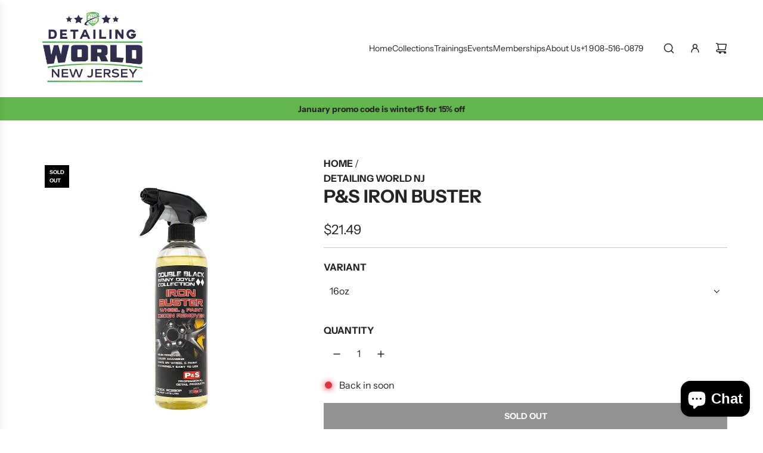

--- FILE ---
content_type: text/html; charset=utf-8
request_url: https://detailingworldnj.com/products/p-s-iron-buster
body_size: 79954
content:
<!doctype html>
<html class="js" lang="en">
<head>
<!--LOOMI SDK-->
<!--DO NOT EDIT-->
<link rel="preconnect"  href="https://live.visually-io.com/" crossorigin data-em-disable>
<link rel="dns-prefetch" href="https://live.visually-io.com/" data-em-disable>
<script>
    (()=> {
        const env = 2;
        var store = "detailingworldnj-com.myshopify.com";
        var alias = store.replace(".myshopify.com", "").replaceAll("-", "_").toUpperCase();
        var jitsuKey =  "js.51706560690";
        window.loomi_ctx = {...(window.loomi_ctx || {}),storeAlias:alias,jitsuKey,env};
        
        
    
	
	var product = {};
	var variants = [];
	
	variants.push({id:43050755195058,policy:"deny",price:2149,iq:0});
	
	variants.push({id:43467875713202,policy:"deny",price:8499,iq:0});
	
	product.variants = variants;
	product.oos = !false;
	product.price = 2149 ;
	window.loomi_ctx.current_product=product;
	window.loomi_ctx.productId=7679404605618;
	window.loomi_ctx.variantId = 43050755195058;
	
    })()
</script>
<link href="https://live.visually-io.com/cf/DETAILINGWORLDNJ_COM.js?k=js.51706560690&e=2&s=DETAILINGWORLDNJ_COM" rel="preload" as="script" data-em-disable>
<link href="https://live.visually-io.com/cf/DETAILINGWORLDNJ_COM.js?k=js.51706560690&e=2&s=DETAILINGWORLDNJ_COM" rel="preload" as="script" data-em-disable>
<link href="https://assets.visually.io/widgets/vsly-preact.min.js" rel="preload" as="script" data-em-disable>
<script data-vsly="preact2" type="text/javascript" src="https://assets.visually.io/widgets/vsly-preact.min.js" data-em-disable></script>
<script type="text/javascript" src="https://live.visually-io.com/cf/DETAILINGWORLDNJ_COM.js" data-em-disable></script>
<script type="text/javascript" src="https://live.visually-io.com/v/visually.js" data-em-disable></script>
<script defer type="text/javascript" src="https://live.visually-io.com/v/visually-a.js" data-em-disable></script>
<!--LOOMI SDK-->


  <!-- Basic page needs ================================================== -->
  <meta charset="utf-8"><meta http-equiv="X-UA-Compatible" content="IE=edge"><link rel="preconnect" href="https://fonts.shopifycdn.com" crossorigin><link href="//detailingworldnj.com/cdn/shop/t/13/assets/swiper-bundle.min.css?v=127370101718424465871758758571" rel="stylesheet" type="text/css" media="all" />
  <link href="//detailingworldnj.com/cdn/shop/t/13/assets/photoswipe.min.css?v=165459975419098386681758758571" rel="stylesheet" type="text/css" media="all" />
  <link href="//detailingworldnj.com/cdn/shop/t/13/assets/theme.min.css?v=16721827849538280471758758571" rel="stylesheet" type="text/css" media="all" />
  <link href="//detailingworldnj.com/cdn/shop/t/13/assets/custom.css?v=102493421877365237651758758571" rel="stylesheet" type="text/css" media="all" />

  

    <link rel="preload" as="font" href="//detailingworldnj.com/cdn/fonts/instrument_sans/instrumentsans_n7.e4ad9032e203f9a0977786c356573ced65a7419a.woff2" type="font/woff2" crossorigin>
    

    <link rel="preload" as="font" href="//detailingworldnj.com/cdn/fonts/instrument_sans/instrumentsans_n4.db86542ae5e1596dbdb28c279ae6c2086c4c5bfa.woff2" type="font/woff2" crossorigin>
    
<!-- Title and description ================================================== -->
  <title>
    P&amp;S Iron Buster &ndash; Detailing World NJ
  </title>

  
    <meta name="description" content="Introducing P&amp;amp;S Iron Buster Wheel &amp;amp; Paint Decon Remover, the ultimate solution for automotive enthusiasts and detailers seeking to maintain pristine surfaces. This innovative, color-changing cleaner is specially formulated to dissolve ferrous particles and other contaminants from both wheels and painted surface">
  

  <!-- Helpers ================================================== -->
  <!-- /snippets/social-meta-tags.liquid -->


<meta property="og:site_name" content="Detailing World NJ">
<meta property="og:url" content="https://detailingworldnj.com/products/p-s-iron-buster">
<meta property="og:title" content="P&S Iron Buster">
<meta property="og:type" content="product">
<meta property="og:description" content="Introducing P&amp;amp;S Iron Buster Wheel &amp;amp; Paint Decon Remover, the ultimate solution for automotive enthusiasts and detailers seeking to maintain pristine surfaces. This innovative, color-changing cleaner is specially formulated to dissolve ferrous particles and other contaminants from both wheels and painted surface">

  <meta property="og:price:amount" content="21.49">
  <meta property="og:price:currency" content="USD">

<meta property="og:image" content="http://detailingworldnj.com/cdn/shop/files/ps-iron-busterdetailing-world-nj-8531633.jpg?v=1764771005">
<meta property="og:image:alt" content="P&S Iron Buster - Detailing World NJ">
<meta property="og:image:secure_url" content="https://detailingworldnj.com/cdn/shop/files/ps-iron-busterdetailing-world-nj-8531633.jpg?v=1764771005">


<meta name="x:card" content="summary_large_image">
<meta name="x:title" content="P&S Iron Buster">
<meta name="x:description" content="Introducing P&amp;amp;S Iron Buster Wheel &amp;amp; Paint Decon Remover, the ultimate solution for automotive enthusiasts and detailers seeking to maintain pristine surfaces. This innovative, color-changing cleaner is specially formulated to dissolve ferrous particles and other contaminants from both wheels and painted surface">

  <link rel="canonical" href="https://detailingworldnj.com/products/p-s-iron-buster"/>
  <meta name="viewport" content="width=device-width, initial-scale=1, shrink-to-fit=no">
  <meta name="theme-color" content="rgba(36 36 36 / 1.0)">

  <!-- CSS ================================================== -->
  <style>
/*============================================================================
  #Typography
==============================================================================*/






@font-face {
  font-family: "Instrument Sans";
  font-weight: 700;
  font-style: normal;
  font-display: swap;
  src: url("//detailingworldnj.com/cdn/fonts/instrument_sans/instrumentsans_n7.e4ad9032e203f9a0977786c356573ced65a7419a.woff2") format("woff2"),
       url("//detailingworldnj.com/cdn/fonts/instrument_sans/instrumentsans_n7.b9e40f166fb7639074ba34738101a9d2990bb41a.woff") format("woff");
}

@font-face {
  font-family: "Instrument Sans";
  font-weight: 400;
  font-style: normal;
  font-display: swap;
  src: url("//detailingworldnj.com/cdn/fonts/instrument_sans/instrumentsans_n4.db86542ae5e1596dbdb28c279ae6c2086c4c5bfa.woff2") format("woff2"),
       url("//detailingworldnj.com/cdn/fonts/instrument_sans/instrumentsans_n4.510f1b081e58d08c30978f465518799851ef6d8b.woff") format("woff");
}




  @font-face {
  font-family: "Instrument Sans";
  font-weight: 700;
  font-style: normal;
  font-display: swap;
  src: url("//detailingworldnj.com/cdn/fonts/instrument_sans/instrumentsans_n7.e4ad9032e203f9a0977786c356573ced65a7419a.woff2") format("woff2"),
       url("//detailingworldnj.com/cdn/fonts/instrument_sans/instrumentsans_n7.b9e40f166fb7639074ba34738101a9d2990bb41a.woff") format("woff");
}




  @font-face {
  font-family: "Instrument Sans";
  font-weight: 400;
  font-style: italic;
  font-display: swap;
  src: url("//detailingworldnj.com/cdn/fonts/instrument_sans/instrumentsans_i4.028d3c3cd8d085648c808ceb20cd2fd1eb3560e5.woff2") format("woff2"),
       url("//detailingworldnj.com/cdn/fonts/instrument_sans/instrumentsans_i4.7e90d82df8dee29a99237cd19cc529d2206706a2.woff") format("woff");
}




  @font-face {
  font-family: "Instrument Sans";
  font-weight: 700;
  font-style: italic;
  font-display: swap;
  src: url("//detailingworldnj.com/cdn/fonts/instrument_sans/instrumentsans_i7.d6063bb5d8f9cbf96eace9e8801697c54f363c6a.woff2") format("woff2"),
       url("//detailingworldnj.com/cdn/fonts/instrument_sans/instrumentsans_i7.ce33afe63f8198a3ac4261b826b560103542cd36.woff") format("woff");
}









/*============================================================================
  #General Variables
==============================================================================*/

:root {

  --font-weight-normal: 400;
  --font-weight-bold: 700;
  --font-weight-header-bold: 700;

  --header-font-stack: "Instrument Sans", sans-serif;
  --header-font-weight: 700;
  --header-font-style: normal;
  --header-text-size: 30;
  --header-text-size-px: 30px;
  --header-mobile-text-size-px: 22px;

  --header-font-case: uppercase;
  --header-font-size: 14;
  --header-font-size-px: 14px;

  --heading-spacing: 0.0em;
  --heading-line-height: 1.2;
  --heading-font-case: uppercase;
  --heading-font-stack: FontDrop;

  --body-font-stack: "Instrument Sans", sans-serif;
  --body-font-weight: 400;
  --body-font-style: normal;

  --button-font-stack: "Instrument Sans", sans-serif;
  --button-font-weight: 700;
  --button-font-style: normal;

  --label-font-stack: "Instrument Sans", sans-serif;
  --label-font-weight: 700;
  --label-font-style: normal;
  --label-font-case: uppercase;
  --label-spacing: 0px;

  --navigation-font-stack: "Instrument Sans", sans-serif;
  --navigation-font-weight: 700;
  --navigation-font-style: normal;
  --navigation-font-letter-spacing: 0px;

  --base-font-size-int: 16;
  --base-font-size: 16px;

  --body-font-size-12-to-em: 0.75em;
  --body-font-size-16-to-em: 1.0em;
  --body-font-size-22-to-em: 1.38em;
  --body-font-size-28-to-em: 1.75em;
  --body-font-size-36-to-em: 2.25em;

  /* Heading Sizes */

  
  --h1-size: 38px;
  --h2-size: 30px;
  --h3-size: 26px;
  --h4-size: 23px;
  --h5-size: 19px;
  --h6-size: 16px;

  --sale-badge-color: rgba(220 53 69 / 1.0);
  --sold-out-badge-color: rgba(0 0 0 / 1.0);
  --custom-badge-color: rgba(73 73 73 / 1.0);
  --preorder-badge-color: rgba(73 73 73 / 1.0);
  --countdown-badge-color: rgba(73 73 73 / 1.0);
  --badge-font-color: rgba(255 255 255 / 1.0);

  --primary-btn-text-color: rgba(255 255 255 / 1.0);
  --primary-btn-text-color-opacity50: color-mix(in srgb, var(--primary-btn-text-color), transparent 50%);
  --primary-btn-bg-color: rgba(36 36 36 / 1.0);
  --primary-btn-bg-color-opacity50: color-mix(in srgb, var(--primary-btn-bg-color), transparent 50%);

  --button-text-case: uppercase;
  --button-font-size: 14;
  --button-font-size-px: 14px;
  --button-text-spacing-px: 0px;

  
    --text-line-clamp: none;
  

  

  --text-color: rgba(36 36 36 / 1.0);
  --text-color-transparent05: color-mix(in srgb, var(--text-color), transparent 95%);
  --text-color-transparent10: color-mix(in srgb, var(--text-color), transparent 90%);
  --text-color-transparent15: color-mix(in srgb, var(--text-color), transparent 85%);
  --text-color-transparent25: color-mix(in srgb, var(--text-color), transparent 75%);
  --text-color-transparent30: color-mix(in srgb, var(--text-color), transparent 70%);
  --text-color-transparent40: color-mix(in srgb, var(--text-color), transparent 60%);
  --text-color-transparent50: color-mix(in srgb, var(--text-color), transparent 50%);
  --text-color-transparent5: color-mix(in srgb, var(--text-color), transparent 50%);
  --text-color-transparent6: color-mix(in srgb, var(--text-color), transparent 40%);
  --text-color-transparent7: color-mix(in srgb, var(--text-color), transparent 30%);
  --text-color-transparent8: color-mix(in srgb, var(--text-color), transparent 20%);

  
    --heading-xl-font-size: 28px;
    --heading-l-font-size: 22px;
    --subheading-font-size: 20px;
  

  
    --small-body-font-size: 14px;
  

  --link-color: rgba(36 36 36 / 1.0);
  --on-sale-color: rgba(220 53 69 / 1.0);

  --body-color: rgba(255 255 255 / 1.0);
  --body-color-darken10: #e6e6e6;
  --body-color-transparent00: color-mix(in srgb, var(--body-color), transparent 100%);
  --body-color-transparent40: color-mix(in srgb, var(--body-color), transparent 60%);
  --body-color-transparent50: color-mix(in srgb, var(--body-color), transparent 50%);
  --body-color-transparent90: color-mix(in srgb, var(--body-color), transparent 10%);

  --body-overlay-color: color-mix(in srgb, var(--body-color-darken10), transparent 30%);

  --body-secondary-color: rgba(249 249 251 / 1.0);
  --body-secondary-color-transparent00: color-mix(in srgb, var(--body-secondary-color), transparent 100%);
  --body-secondary-color-darken05: color-mix(in srgb, var(--body-secondary-color), transparent 95%);

  --color-primary-background: #ffffff;
  --color-primary-background-rgb: 255, 255, 255;
  --color-secondary-background: rgba(249 249 251 / 1.0);

  --border-color: rgba(36, 36, 36, 0.25);
  --link-border-color: color-mix(in srgb, var(--link-color), transparent 50%);
  --border-color-darken10: #0a0a0a;
  --view-in-space-button-background: #f2f2f2;

  --header-color: rgba(255 255 255 / 1.0);
  --header-color-darken5-filter: #f2f2f2;
  --header-color-darken5: color-mix(in srgb, var(--header-color-darken5-filter), transparent 0%);

  --header-border-color: rgba(99 182 78 / 1.0);

  --announcement-text-size: 14px;
  --announcement-text-spacing: 0px;

  --logo-font-size: 14px;

  --overlay-header-text-color: rgba(38 36 40 / 1.0);
  --nav-text-color: rgba(38 36 40 / 1.0);
  --nav-text-color-transparent5: color-mix(in srgb, var(--nav-text-color), transparent 95%);
  --nav-text-color-transparent10: color-mix(in srgb, var(--nav-text-color), transparent 90%);
  --nav-text-color-transparent30: color-mix(in srgb, var(--nav-text-color), transparent 70%);
  --nav-text-color-transparent50: color-mix(in srgb, var(--nav-text-color), transparent 50%);

  --nav-text-hover: rgba(115 115 115 / 1.0);

  --color-scheme-light-background: rgba(249 249 251 / 1.0);
  --color-scheme-light-background-transparent40: color-mix(in srgb, var(--color-scheme-light-background), transparent 60%);
  --color-scheme-light-background-transparent50: color-mix(in srgb, var(--color-scheme-light-background), transparent 50%);
  --color-scheme-light-background-rgb: 249, 249, 251;

  --color-scheme-light-text: rgba(36 36 36 / 1.0);
  --color-scheme-light-text-transparent10: color-mix(in srgb, var(--color-scheme-light-text), transparent 90%);
  --color-scheme-light-text-transparent25: color-mix(in srgb, var(--color-scheme-light-text), transparent 75%);
  --color-scheme-light-text-transparent40: color-mix(in srgb, var(--color-scheme-light-text), transparent 60%);
  --color-scheme-light-text-transparent50: color-mix(in srgb, var(--color-scheme-light-text), transparent 50%);
  --color-scheme-light-text-transparent60: color-mix(in srgb, var(--color-scheme-light-text), transparent 40%);
  --color-scheme-light-text-transparent80: color-mix(in srgb, var(--color-scheme-light-text), transparent 20%);

  --color-scheme-feature-background: rgba(230 229 231 / 1.0);
  --color-scheme-feature-background-transparent40: color-mix(in srgb, var(--color-scheme-feature-background), transparent 60%);
  --color-scheme-feature-background-transparent50: color-mix(in srgb, var(--color-scheme-feature-background), transparent 50%);
  --color-scheme-feature-background-rgb: 230, 229, 231;

  --color-scheme-feature-text: rgba(36 36 36 / 1.0);
  --color-scheme-feature-text-transparent10: color-mix(in srgb, var(--color-scheme-feature-text), transparent 90%);
  --color-scheme-feature-text-transparent25: color-mix(in srgb, var(--color-scheme-feature-text), transparent 75%);
  --color-scheme-feature-text-transparent40: color-mix(in srgb, var(--color-scheme-feature-text), transparent 60%);
  --color-scheme-feature-text-transparent50: color-mix(in srgb, var(--color-scheme-feature-text), transparent 50%);
  --color-scheme-feature-text-transparent60: color-mix(in srgb, var(--color-scheme-feature-text), transparent 40%);
  --color-scheme-feature-text-transparent80: color-mix(in srgb, var(--color-scheme-feature-text), transparent 20%);

  --homepage-sections-accent-secondary-color-transparent60: color-mix(in srgb, var(--color-scheme-feature-text), transparent 40%);

  --color-scheme-dark-background: rgba(0 0 0 / 1.0);
  --color-scheme-dark-background-transparent40: color-mix(in srgb, var(--color-scheme-dark-background), transparent 60%);
  --color-scheme-dark-background-transparent50: color-mix(in srgb, var(--color-scheme-dark-background), transparent 50%);
  --color-scheme-dark-background-rgb: 0, 0, 0;

  --color-scheme-dark-text: rgba(255 255 255 / 1.0);
  --color-scheme-dark-text-transparent10: color-mix(in srgb, var(--color-scheme-dark-text), transparent 90%);
  --color-scheme-dark-text-transparent25: color-mix(in srgb, var(--color-scheme-dark-text), transparent 75%);
  --color-scheme-dark-text-transparent40: color-mix(in srgb, var(--color-scheme-dark-text), transparent 60%);
  --color-scheme-dark-text-transparent50: color-mix(in srgb, var(--color-scheme-dark-text), transparent 50%);
  --color-scheme-dark-text-transparent60: color-mix(in srgb, var(--color-scheme-dark-text), transparent 40%);
  --color-scheme-dark-text-transparent80: color-mix(in srgb, var(--color-scheme-dark-text), transparent 20%);

  --filter-bg-color: rgba(36, 36, 36, 0.1);

  --menu-drawer-color: rgba(255 255 255 / 1.0);
  --menu-drawer-text-color: rgba(38 36 40 / 1.0);
  --menu-drawer-text-color-transparent10: color-mix(in srgb, var(--menu-drawer-text-color), transparent 90%);
  --menu-drawer-text-color-transparent30: color-mix(in srgb, var(--menu-drawer-text-color), transparent 70%);
  --menu-drawer-border-color: color-mix(in srgb, var(--menu-drawer-text-color), transparent 75%);
  --menu-drawer-text-hover-color: rgba(115 115 115 / 1.0);

  --cart-drawer-color: rgba(255 255 255 / 1.0);
  --cart-drawer-color-transparent50: color-mix(in srgb, var(--cart-drawer-color), transparent 50%);
  --cart-drawer-text-color: rgba(36 36 36 / 1.0);
  --cart-drawer-text-color-transparent10: color-mix(in srgb, var(--cart-drawer-text-color), transparent 90%);
  --cart-drawer-text-color-transparent25: color-mix(in srgb, var(--cart-drawer-text-color), transparent 75%);
  --cart-drawer-text-color-transparent40: color-mix(in srgb, var(--cart-drawer-text-color), transparent 60%);
  --cart-drawer-text-color-transparent50: color-mix(in srgb, var(--cart-drawer-text-color), transparent 50%);
  --cart-drawer-text-color-transparent70: color-mix(in srgb, var(--cart-drawer-text-color), transparent 30%);
  --cart-drawer-border-color: color-mix(in srgb, var(--cart-drawer-text-color), transparent 75%);

  --success-color: #28a745;
  --error-color: #DC3545;
  --warning-color: #EB9247;

  /* Shop Pay Installments variables */
  --color-body: rgba(249 249 251 / 1.0);
  --color-bg: rgba(249 249 251 / 1.0);

  /* Checkbox */
  --checkbox-size: 16px;
  --inline-icon-size: 16px;
  --line-height-base: 1.6;

  /* Grid spacing */
  --grid-spacing: 10px;
  
    --grid-spacing-tight: 10px;
    --grid-spacing-loose: 10px;
  

  /* Border radius */
  --block-border-radius: 0;
  --input-border-radius: 0;
  --thumbnail-border-radius: 0;
  --badge-border-radius: 0;
  

  --swatch-border-radius: 0;
  
    --swatch-border-radius: 50%;
  
}
</style>

  <style data-shopify>
    *,
    *::before,
    *::after {
      box-sizing: inherit;
    }

    html {
      box-sizing: border-box;
      background-color: var(--body-color);
      height: 100%;
      margin: 0;
    }

    body {
      background-color: var(--body-color);
      min-height: 100%;
      margin: 0;
      display: grid;
      grid-template-rows: auto auto 1fr auto;
      grid-template-columns: 100%;
      overflow-x: hidden;
    }

    .sr-only {
      position: absolute;
      width: 1px;
      height: 1px;
      padding: 0;
      margin: -1px;
      overflow: hidden;
      clip: rect(0, 0, 0, 0);
      border: 0;
    }

    .sr-only-focusable:active, .sr-only-focusable:focus {
      position: static;
      width: auto;
      height: auto;
      margin: 0;
      overflow: visible;
      clip: auto;
    }
  </style>

  <!-- Header hook for plugins ================================================== -->
  <script>window.performance && window.performance.mark && window.performance.mark('shopify.content_for_header.start');</script><meta name="google-site-verification" content="ldFrWyp5YBK0RGH0EoNv7uGV0wNYC-tNmaiHgSP2H2s">
<meta name="facebook-domain-verification" content="eej2ocmuw75pzsf5jnwlwozd84qdup">
<meta id="shopify-digital-wallet" name="shopify-digital-wallet" content="/51706560690/digital_wallets/dialog">
<meta name="shopify-checkout-api-token" content="1b6545ad2bf20fc8c0745dd5f5885fd4">
<link rel="alternate" type="application/json+oembed" href="https://detailingworldnj.com/products/p-s-iron-buster.oembed">
<script async="async" src="/checkouts/internal/preloads.js?locale=en-US"></script>
<link rel="preconnect" href="https://shop.app" crossorigin="anonymous">
<script async="async" src="https://shop.app/checkouts/internal/preloads.js?locale=en-US&shop_id=51706560690" crossorigin="anonymous"></script>
<script id="apple-pay-shop-capabilities" type="application/json">{"shopId":51706560690,"countryCode":"US","currencyCode":"USD","merchantCapabilities":["supports3DS"],"merchantId":"gid:\/\/shopify\/Shop\/51706560690","merchantName":"Detailing World NJ","requiredBillingContactFields":["postalAddress","email","phone"],"requiredShippingContactFields":["postalAddress","email","phone"],"shippingType":"shipping","supportedNetworks":["visa","masterCard","amex","discover","elo","jcb"],"total":{"type":"pending","label":"Detailing World NJ","amount":"1.00"},"shopifyPaymentsEnabled":true,"supportsSubscriptions":true}</script>
<script id="shopify-features" type="application/json">{"accessToken":"1b6545ad2bf20fc8c0745dd5f5885fd4","betas":["rich-media-storefront-analytics"],"domain":"detailingworldnj.com","predictiveSearch":true,"shopId":51706560690,"locale":"en"}</script>
<script>var Shopify = Shopify || {};
Shopify.shop = "detailingworldnj-com.myshopify.com";
Shopify.locale = "en";
Shopify.currency = {"active":"USD","rate":"1.0"};
Shopify.country = "US";
Shopify.theme = {"name":"Momentum v8 ECW Update 202509","id":148838383794,"schema_name":"Momentum","schema_version":"8.0.0","theme_store_id":1600,"role":"main"};
Shopify.theme.handle = "null";
Shopify.theme.style = {"id":null,"handle":null};
Shopify.cdnHost = "detailingworldnj.com/cdn";
Shopify.routes = Shopify.routes || {};
Shopify.routes.root = "/";</script>
<script type="module">!function(o){(o.Shopify=o.Shopify||{}).modules=!0}(window);</script>
<script>!function(o){function n(){var o=[];function n(){o.push(Array.prototype.slice.apply(arguments))}return n.q=o,n}var t=o.Shopify=o.Shopify||{};t.loadFeatures=n(),t.autoloadFeatures=n()}(window);</script>
<script>
  window.ShopifyPay = window.ShopifyPay || {};
  window.ShopifyPay.apiHost = "shop.app\/pay";
  window.ShopifyPay.redirectState = null;
</script>
<script id="shop-js-analytics" type="application/json">{"pageType":"product"}</script>
<script defer="defer" async type="module" src="//detailingworldnj.com/cdn/shopifycloud/shop-js/modules/v2/client.init-shop-cart-sync_BT-GjEfc.en.esm.js"></script>
<script defer="defer" async type="module" src="//detailingworldnj.com/cdn/shopifycloud/shop-js/modules/v2/chunk.common_D58fp_Oc.esm.js"></script>
<script defer="defer" async type="module" src="//detailingworldnj.com/cdn/shopifycloud/shop-js/modules/v2/chunk.modal_xMitdFEc.esm.js"></script>
<script type="module">
  await import("//detailingworldnj.com/cdn/shopifycloud/shop-js/modules/v2/client.init-shop-cart-sync_BT-GjEfc.en.esm.js");
await import("//detailingworldnj.com/cdn/shopifycloud/shop-js/modules/v2/chunk.common_D58fp_Oc.esm.js");
await import("//detailingworldnj.com/cdn/shopifycloud/shop-js/modules/v2/chunk.modal_xMitdFEc.esm.js");

  window.Shopify.SignInWithShop?.initShopCartSync?.({"fedCMEnabled":true,"windoidEnabled":true});

</script>
<script defer="defer" async type="module" src="//detailingworldnj.com/cdn/shopifycloud/shop-js/modules/v2/client.payment-terms_Ci9AEqFq.en.esm.js"></script>
<script defer="defer" async type="module" src="//detailingworldnj.com/cdn/shopifycloud/shop-js/modules/v2/chunk.common_D58fp_Oc.esm.js"></script>
<script defer="defer" async type="module" src="//detailingworldnj.com/cdn/shopifycloud/shop-js/modules/v2/chunk.modal_xMitdFEc.esm.js"></script>
<script type="module">
  await import("//detailingworldnj.com/cdn/shopifycloud/shop-js/modules/v2/client.payment-terms_Ci9AEqFq.en.esm.js");
await import("//detailingworldnj.com/cdn/shopifycloud/shop-js/modules/v2/chunk.common_D58fp_Oc.esm.js");
await import("//detailingworldnj.com/cdn/shopifycloud/shop-js/modules/v2/chunk.modal_xMitdFEc.esm.js");

  
</script>
<script>
  window.Shopify = window.Shopify || {};
  if (!window.Shopify.featureAssets) window.Shopify.featureAssets = {};
  window.Shopify.featureAssets['shop-js'] = {"shop-cart-sync":["modules/v2/client.shop-cart-sync_DZOKe7Ll.en.esm.js","modules/v2/chunk.common_D58fp_Oc.esm.js","modules/v2/chunk.modal_xMitdFEc.esm.js"],"init-fed-cm":["modules/v2/client.init-fed-cm_B6oLuCjv.en.esm.js","modules/v2/chunk.common_D58fp_Oc.esm.js","modules/v2/chunk.modal_xMitdFEc.esm.js"],"shop-cash-offers":["modules/v2/client.shop-cash-offers_D2sdYoxE.en.esm.js","modules/v2/chunk.common_D58fp_Oc.esm.js","modules/v2/chunk.modal_xMitdFEc.esm.js"],"shop-login-button":["modules/v2/client.shop-login-button_QeVjl5Y3.en.esm.js","modules/v2/chunk.common_D58fp_Oc.esm.js","modules/v2/chunk.modal_xMitdFEc.esm.js"],"pay-button":["modules/v2/client.pay-button_DXTOsIq6.en.esm.js","modules/v2/chunk.common_D58fp_Oc.esm.js","modules/v2/chunk.modal_xMitdFEc.esm.js"],"shop-button":["modules/v2/client.shop-button_DQZHx9pm.en.esm.js","modules/v2/chunk.common_D58fp_Oc.esm.js","modules/v2/chunk.modal_xMitdFEc.esm.js"],"avatar":["modules/v2/client.avatar_BTnouDA3.en.esm.js"],"init-windoid":["modules/v2/client.init-windoid_CR1B-cfM.en.esm.js","modules/v2/chunk.common_D58fp_Oc.esm.js","modules/v2/chunk.modal_xMitdFEc.esm.js"],"init-shop-for-new-customer-accounts":["modules/v2/client.init-shop-for-new-customer-accounts_C_vY_xzh.en.esm.js","modules/v2/client.shop-login-button_QeVjl5Y3.en.esm.js","modules/v2/chunk.common_D58fp_Oc.esm.js","modules/v2/chunk.modal_xMitdFEc.esm.js"],"init-shop-email-lookup-coordinator":["modules/v2/client.init-shop-email-lookup-coordinator_BI7n9ZSv.en.esm.js","modules/v2/chunk.common_D58fp_Oc.esm.js","modules/v2/chunk.modal_xMitdFEc.esm.js"],"init-shop-cart-sync":["modules/v2/client.init-shop-cart-sync_BT-GjEfc.en.esm.js","modules/v2/chunk.common_D58fp_Oc.esm.js","modules/v2/chunk.modal_xMitdFEc.esm.js"],"shop-toast-manager":["modules/v2/client.shop-toast-manager_DiYdP3xc.en.esm.js","modules/v2/chunk.common_D58fp_Oc.esm.js","modules/v2/chunk.modal_xMitdFEc.esm.js"],"init-customer-accounts":["modules/v2/client.init-customer-accounts_D9ZNqS-Q.en.esm.js","modules/v2/client.shop-login-button_QeVjl5Y3.en.esm.js","modules/v2/chunk.common_D58fp_Oc.esm.js","modules/v2/chunk.modal_xMitdFEc.esm.js"],"init-customer-accounts-sign-up":["modules/v2/client.init-customer-accounts-sign-up_iGw4briv.en.esm.js","modules/v2/client.shop-login-button_QeVjl5Y3.en.esm.js","modules/v2/chunk.common_D58fp_Oc.esm.js","modules/v2/chunk.modal_xMitdFEc.esm.js"],"shop-follow-button":["modules/v2/client.shop-follow-button_CqMgW2wH.en.esm.js","modules/v2/chunk.common_D58fp_Oc.esm.js","modules/v2/chunk.modal_xMitdFEc.esm.js"],"checkout-modal":["modules/v2/client.checkout-modal_xHeaAweL.en.esm.js","modules/v2/chunk.common_D58fp_Oc.esm.js","modules/v2/chunk.modal_xMitdFEc.esm.js"],"shop-login":["modules/v2/client.shop-login_D91U-Q7h.en.esm.js","modules/v2/chunk.common_D58fp_Oc.esm.js","modules/v2/chunk.modal_xMitdFEc.esm.js"],"lead-capture":["modules/v2/client.lead-capture_BJmE1dJe.en.esm.js","modules/v2/chunk.common_D58fp_Oc.esm.js","modules/v2/chunk.modal_xMitdFEc.esm.js"],"payment-terms":["modules/v2/client.payment-terms_Ci9AEqFq.en.esm.js","modules/v2/chunk.common_D58fp_Oc.esm.js","modules/v2/chunk.modal_xMitdFEc.esm.js"]};
</script>
<script>(function() {
  var isLoaded = false;
  function asyncLoad() {
    if (isLoaded) return;
    isLoaded = true;
    var urls = ["\/\/cdn.shopify.com\/proxy\/d2922b51b97a3fb9d3f61cc3544b8603f3e06bd3bf8fbffc1ad3ebb9d71c4145\/form.nerdy-apps.com\/build\/nerdy_form_widget.bee96d44.js?shop=detailingworldnj-com.myshopify.com\u0026sp-cache-control=cHVibGljLCBtYXgtYWdlPTkwMA","https:\/\/cdn.s3.pop-convert.com\/pcjs.production.min.js?unique_id=detailingworldnj-com.myshopify.com\u0026shop=detailingworldnj-com.myshopify.com","https:\/\/script.pop-convert.com\/new-micro\/production.pc.min.js?unique_id=detailingworldnj-com.myshopify.com\u0026shop=detailingworldnj-com.myshopify.com","https:\/\/loox.io\/widget\/SadNm7_i5O\/loox.1748405188715.js?shop=detailingworldnj-com.myshopify.com","\/\/cdn.shopify.com\/proxy\/b56f03f0abd11a7dafeca5461f3e47d5477adb0f6f1b0aae718f9256b7369142\/cdn.eggflow.com\/v1\/en_US\/cross.js?init=6939b6ef9c8f1\u0026app=cross_promotion\u0026shop=detailingworldnj-com.myshopify.com\u0026sp-cache-control=cHVibGljLCBtYXgtYWdlPTkwMA","\/\/cdn.shopify.com\/proxy\/5111ef5eed9a8f87bb2f764a51eb7172123bf4d8abe8c0f157d896da09ad7ed1\/cdn.eggflow.com\/v1\/en_US\/sticky.js?init=6939b6ef9c8f1\u0026app=stickybutton\u0026shop=detailingworldnj-com.myshopify.com\u0026sp-cache-control=cHVibGljLCBtYXgtYWdlPTkwMA","\/\/cdn.shopify.com\/proxy\/5682820834e12063a48cead7bcc24d7889482d70ee6eb01088a0345064815904\/store.bemeapps.com\/js\/recommendation.js?t=1765556956834\u0026shop=detailingworldnj-com.myshopify.com\u0026sp-cache-control=cHVibGljLCBtYXgtYWdlPTkwMA"];
    for (var i = 0; i < urls.length; i++) {
      var s = document.createElement('script');
      s.type = 'text/javascript';
      s.async = true;
      s.src = urls[i];
      var x = document.getElementsByTagName('script')[0];
      x.parentNode.insertBefore(s, x);
    }
  };
  if(window.attachEvent) {
    window.attachEvent('onload', asyncLoad);
  } else {
    window.addEventListener('load', asyncLoad, false);
  }
})();</script>
<script id="__st">var __st={"a":51706560690,"offset":-18000,"reqid":"fc4e7181-5b84-40d7-8332-f837f84786a5-1769059709","pageurl":"detailingworldnj.com\/products\/p-s-iron-buster","u":"1dc135a15ce2","p":"product","rtyp":"product","rid":7679404605618};</script>
<script>window.ShopifyPaypalV4VisibilityTracking = true;</script>
<script id="captcha-bootstrap">!function(){'use strict';const t='contact',e='account',n='new_comment',o=[[t,t],['blogs',n],['comments',n],[t,'customer']],c=[[e,'customer_login'],[e,'guest_login'],[e,'recover_customer_password'],[e,'create_customer']],r=t=>t.map((([t,e])=>`form[action*='/${t}']:not([data-nocaptcha='true']) input[name='form_type'][value='${e}']`)).join(','),a=t=>()=>t?[...document.querySelectorAll(t)].map((t=>t.form)):[];function s(){const t=[...o],e=r(t);return a(e)}const i='password',u='form_key',d=['recaptcha-v3-token','g-recaptcha-response','h-captcha-response',i],f=()=>{try{return window.sessionStorage}catch{return}},m='__shopify_v',_=t=>t.elements[u];function p(t,e,n=!1){try{const o=window.sessionStorage,c=JSON.parse(o.getItem(e)),{data:r}=function(t){const{data:e,action:n}=t;return t[m]||n?{data:e,action:n}:{data:t,action:n}}(c);for(const[e,n]of Object.entries(r))t.elements[e]&&(t.elements[e].value=n);n&&o.removeItem(e)}catch(o){console.error('form repopulation failed',{error:o})}}const l='form_type',E='cptcha';function T(t){t.dataset[E]=!0}const w=window,h=w.document,L='Shopify',v='ce_forms',y='captcha';let A=!1;((t,e)=>{const n=(g='f06e6c50-85a8-45c8-87d0-21a2b65856fe',I='https://cdn.shopify.com/shopifycloud/storefront-forms-hcaptcha/ce_storefront_forms_captcha_hcaptcha.v1.5.2.iife.js',D={infoText:'Protected by hCaptcha',privacyText:'Privacy',termsText:'Terms'},(t,e,n)=>{const o=w[L][v],c=o.bindForm;if(c)return c(t,g,e,D).then(n);var r;o.q.push([[t,g,e,D],n]),r=I,A||(h.body.append(Object.assign(h.createElement('script'),{id:'captcha-provider',async:!0,src:r})),A=!0)});var g,I,D;w[L]=w[L]||{},w[L][v]=w[L][v]||{},w[L][v].q=[],w[L][y]=w[L][y]||{},w[L][y].protect=function(t,e){n(t,void 0,e),T(t)},Object.freeze(w[L][y]),function(t,e,n,w,h,L){const[v,y,A,g]=function(t,e,n){const i=e?o:[],u=t?c:[],d=[...i,...u],f=r(d),m=r(i),_=r(d.filter((([t,e])=>n.includes(e))));return[a(f),a(m),a(_),s()]}(w,h,L),I=t=>{const e=t.target;return e instanceof HTMLFormElement?e:e&&e.form},D=t=>v().includes(t);t.addEventListener('submit',(t=>{const e=I(t);if(!e)return;const n=D(e)&&!e.dataset.hcaptchaBound&&!e.dataset.recaptchaBound,o=_(e),c=g().includes(e)&&(!o||!o.value);(n||c)&&t.preventDefault(),c&&!n&&(function(t){try{if(!f())return;!function(t){const e=f();if(!e)return;const n=_(t);if(!n)return;const o=n.value;o&&e.removeItem(o)}(t);const e=Array.from(Array(32),(()=>Math.random().toString(36)[2])).join('');!function(t,e){_(t)||t.append(Object.assign(document.createElement('input'),{type:'hidden',name:u})),t.elements[u].value=e}(t,e),function(t,e){const n=f();if(!n)return;const o=[...t.querySelectorAll(`input[type='${i}']`)].map((({name:t})=>t)),c=[...d,...o],r={};for(const[a,s]of new FormData(t).entries())c.includes(a)||(r[a]=s);n.setItem(e,JSON.stringify({[m]:1,action:t.action,data:r}))}(t,e)}catch(e){console.error('failed to persist form',e)}}(e),e.submit())}));const S=(t,e)=>{t&&!t.dataset[E]&&(n(t,e.some((e=>e===t))),T(t))};for(const o of['focusin','change'])t.addEventListener(o,(t=>{const e=I(t);D(e)&&S(e,y())}));const B=e.get('form_key'),M=e.get(l),P=B&&M;t.addEventListener('DOMContentLoaded',(()=>{const t=y();if(P)for(const e of t)e.elements[l].value===M&&p(e,B);[...new Set([...A(),...v().filter((t=>'true'===t.dataset.shopifyCaptcha))])].forEach((e=>S(e,t)))}))}(h,new URLSearchParams(w.location.search),n,t,e,['guest_login'])})(!0,!0)}();</script>
<script integrity="sha256-4kQ18oKyAcykRKYeNunJcIwy7WH5gtpwJnB7kiuLZ1E=" data-source-attribution="shopify.loadfeatures" defer="defer" src="//detailingworldnj.com/cdn/shopifycloud/storefront/assets/storefront/load_feature-a0a9edcb.js" crossorigin="anonymous"></script>
<script crossorigin="anonymous" defer="defer" src="//detailingworldnj.com/cdn/shopifycloud/storefront/assets/shopify_pay/storefront-65b4c6d7.js?v=20250812"></script>
<script data-source-attribution="shopify.dynamic_checkout.dynamic.init">var Shopify=Shopify||{};Shopify.PaymentButton=Shopify.PaymentButton||{isStorefrontPortableWallets:!0,init:function(){window.Shopify.PaymentButton.init=function(){};var t=document.createElement("script");t.src="https://detailingworldnj.com/cdn/shopifycloud/portable-wallets/latest/portable-wallets.en.js",t.type="module",document.head.appendChild(t)}};
</script>
<script data-source-attribution="shopify.dynamic_checkout.buyer_consent">
  function portableWalletsHideBuyerConsent(e){var t=document.getElementById("shopify-buyer-consent"),n=document.getElementById("shopify-subscription-policy-button");t&&n&&(t.classList.add("hidden"),t.setAttribute("aria-hidden","true"),n.removeEventListener("click",e))}function portableWalletsShowBuyerConsent(e){var t=document.getElementById("shopify-buyer-consent"),n=document.getElementById("shopify-subscription-policy-button");t&&n&&(t.classList.remove("hidden"),t.removeAttribute("aria-hidden"),n.addEventListener("click",e))}window.Shopify?.PaymentButton&&(window.Shopify.PaymentButton.hideBuyerConsent=portableWalletsHideBuyerConsent,window.Shopify.PaymentButton.showBuyerConsent=portableWalletsShowBuyerConsent);
</script>
<script data-source-attribution="shopify.dynamic_checkout.cart.bootstrap">document.addEventListener("DOMContentLoaded",(function(){function t(){return document.querySelector("shopify-accelerated-checkout-cart, shopify-accelerated-checkout")}if(t())Shopify.PaymentButton.init();else{new MutationObserver((function(e,n){t()&&(Shopify.PaymentButton.init(),n.disconnect())})).observe(document.body,{childList:!0,subtree:!0})}}));
</script>
<script id='scb4127' type='text/javascript' async='' src='https://detailingworldnj.com/cdn/shopifycloud/privacy-banner/storefront-banner.js'></script><link id="shopify-accelerated-checkout-styles" rel="stylesheet" media="screen" href="https://detailingworldnj.com/cdn/shopifycloud/portable-wallets/latest/accelerated-checkout-backwards-compat.css" crossorigin="anonymous">
<style id="shopify-accelerated-checkout-cart">
        #shopify-buyer-consent {
  margin-top: 1em;
  display: inline-block;
  width: 100%;
}

#shopify-buyer-consent.hidden {
  display: none;
}

#shopify-subscription-policy-button {
  background: none;
  border: none;
  padding: 0;
  text-decoration: underline;
  font-size: inherit;
  cursor: pointer;
}

#shopify-subscription-policy-button::before {
  box-shadow: none;
}

      </style>

<script>window.performance && window.performance.mark && window.performance.mark('shopify.content_for_header.end');</script>

  <script defer src="//detailingworldnj.com/cdn/shop/t/13/assets/eventBus.js?v=100401504747444416941758758571"></script>

  <script type="text/javascript">
		window.wetheme = {
			name: 'Flow',
			webcomponentRegistry: {
        registry: {},
				checkScriptLoaded: function(key) {
					return window.wetheme.webcomponentRegistry.registry[key] ? true : false
				},
        register: function(registration) {
            if(!window.wetheme.webcomponentRegistry.checkScriptLoaded(registration.key)) {
              window.wetheme.webcomponentRegistry.registry[registration.key] = registration
            }
        }
      }
    };
	</script>

  

  
<!-- BEGIN app block: shopify://apps/sales-pop-total/blocks/app-embed/a4194c7e-b6f2-46f9-8d46-6e449fb4a255 --><script>
    var __bemeOpts = __bemeOpts||{};
    
    __bemeOpts.recommendation_enable = 'false';
    
</script>

<!-- END app block --><!-- BEGIN app block: shopify://apps/visually-a-b-testing-cro/blocks/visually/d08aba15-0b89-475b-9f75-9c4c0ca8c3c4 --><script data-vsly="preact">
    const hasPreact = !!Array.from(document.getElementsByTagName('script')).find(x => !!['vsly-preact.min.js'].find(s => x?.src?.includes(s)) || x.getAttribute('data-vsly') === 'preact2')
    if (!hasPreact) {
        var script = document.createElement('script');
        script.src = 'https://live.visually-io.com/widgets/vsly-preact.min.js';
        document.head.appendChild(script);
    }
</script>
<script type="module">
  const env = 2
  var store = "detailingworldnj-com.myshopify.com";
  var alias = store.replace(".myshopify.com", "").replaceAll("-", "_").toUpperCase();
  if(!window.vsly_init){
    window.vsly_init = true
    window.vsly_app_embed = true
    import("https://live.visually-io.com/v/visually.esm.js").then(({sdk})=>{
      sdk.initialize(env, alias);
    })
    var jitsuKey =  "js.51706560690";
    window.loomi_ctx = {...(window.loomi_ctx || {}),storeAlias:alias,jitsuKey,env};
    
    
    var product = {};
    var variants = [];
    
    variants.push({id:43050755195058,policy:"deny",price:2149,iq:0});
    
    variants.push({id:43467875713202,policy:"deny",price:8499,iq:0});
    
    product.variants = variants;
    product.oos = !false;
    product.price = 2149 ;
    window.loomi_ctx.current_product=product;
    window.loomi_ctx.productId=7679404605618;
    window.loomi_ctx.variantId = 43050755195058;
    
  }
</script>
<script defer type="module">
  const env = 2
  var store = "detailingworldnj-com.myshopify.com";
  var alias = store.replace(".myshopify.com", "").replaceAll("-", "_").toUpperCase();
  var jitsuKey =  "js.51706560690";
  if(!window.vsly_analytics_init) {
    window.vsly_analytics_init = true
    import("https://live.visually-io.com/v/visually-a.esm.js").then(({sdk})=> {
      sdk.initialize(jitsuKey, alias, env);
    })
  }</script>

<!-- END app block --><!-- BEGIN app block: shopify://apps/klaviyo-email-marketing-sms/blocks/klaviyo-onsite-embed/2632fe16-c075-4321-a88b-50b567f42507 -->












  <script async src="https://static.klaviyo.com/onsite/js/SVSRvx/klaviyo.js?company_id=SVSRvx"></script>
  <script>!function(){if(!window.klaviyo){window._klOnsite=window._klOnsite||[];try{window.klaviyo=new Proxy({},{get:function(n,i){return"push"===i?function(){var n;(n=window._klOnsite).push.apply(n,arguments)}:function(){for(var n=arguments.length,o=new Array(n),w=0;w<n;w++)o[w]=arguments[w];var t="function"==typeof o[o.length-1]?o.pop():void 0,e=new Promise((function(n){window._klOnsite.push([i].concat(o,[function(i){t&&t(i),n(i)}]))}));return e}}})}catch(n){window.klaviyo=window.klaviyo||[],window.klaviyo.push=function(){var n;(n=window._klOnsite).push.apply(n,arguments)}}}}();</script>

  
    <script id="viewed_product">
      if (item == null) {
        var _learnq = _learnq || [];

        var MetafieldReviews = null
        var MetafieldYotpoRating = null
        var MetafieldYotpoCount = null
        var MetafieldLooxRating = null
        var MetafieldLooxCount = null
        var okendoProduct = null
        var okendoProductReviewCount = null
        var okendoProductReviewAverageValue = null
        try {
          // The following fields are used for Customer Hub recently viewed in order to add reviews.
          // This information is not part of __kla_viewed. Instead, it is part of __kla_viewed_reviewed_items
          MetafieldReviews = {};
          MetafieldYotpoRating = null
          MetafieldYotpoCount = null
          MetafieldLooxRating = null
          MetafieldLooxCount = null

          okendoProduct = null
          // If the okendo metafield is not legacy, it will error, which then requires the new json formatted data
          if (okendoProduct && 'error' in okendoProduct) {
            okendoProduct = null
          }
          okendoProductReviewCount = okendoProduct ? okendoProduct.reviewCount : null
          okendoProductReviewAverageValue = okendoProduct ? okendoProduct.reviewAverageValue : null
        } catch (error) {
          console.error('Error in Klaviyo onsite reviews tracking:', error);
        }

        var item = {
          Name: "P\u0026S Iron Buster",
          ProductID: 7679404605618,
          Categories: ["All Products","P\u0026S Detail Products","Sales"],
          ImageURL: "https://detailingworldnj.com/cdn/shop/files/ps-iron-busterdetailing-world-nj-8531633_grande.jpg?v=1764771005",
          URL: "https://detailingworldnj.com/products/p-s-iron-buster",
          Brand: "Detailing World NJ",
          Price: "$21.49",
          Value: "21.49",
          CompareAtPrice: "$0.00"
        };
        _learnq.push(['track', 'Viewed Product', item]);
        _learnq.push(['trackViewedItem', {
          Title: item.Name,
          ItemId: item.ProductID,
          Categories: item.Categories,
          ImageUrl: item.ImageURL,
          Url: item.URL,
          Metadata: {
            Brand: item.Brand,
            Price: item.Price,
            Value: item.Value,
            CompareAtPrice: item.CompareAtPrice
          },
          metafields:{
            reviews: MetafieldReviews,
            yotpo:{
              rating: MetafieldYotpoRating,
              count: MetafieldYotpoCount,
            },
            loox:{
              rating: MetafieldLooxRating,
              count: MetafieldLooxCount,
            },
            okendo: {
              rating: okendoProductReviewAverageValue,
              count: okendoProductReviewCount,
            }
          }
        }]);
      }
    </script>
  




  <script>
    window.klaviyoReviewsProductDesignMode = false
  </script>



  <!-- BEGIN app snippet: customer-hub-data --><script>
  if (!window.customerHub) {
    window.customerHub = {};
  }
  window.customerHub.storefrontRoutes = {
    login: "https://detailingworldnj.com/customer_authentication/redirect?locale=en&region_country=US?return_url=%2F%23k-hub",
    register: "https://shopify.com/51706560690/account?locale=en?return_url=%2F%23k-hub",
    logout: "/account/logout",
    profile: "/account",
    addresses: "/account/addresses",
  };
  
  window.customerHub.userId = null;
  
  window.customerHub.storeDomain = "detailingworldnj-com.myshopify.com";

  
    window.customerHub.activeProduct = {
      name: "P\u0026S Iron Buster",
      category: null,
      imageUrl: "https://detailingworldnj.com/cdn/shop/files/ps-iron-busterdetailing-world-nj-8531633_grande.jpg?v=1764771005",
      id: "7679404605618",
      link: "https://detailingworldnj.com/products/p-s-iron-buster",
      variants: [
        
          {
            id: "43050755195058",
            
            imageUrl: null,
            
            price: "2149",
            currency: "USD",
            availableForSale: false,
            title: "16oz",
          },
        
          {
            id: "43467875713202",
            
            imageUrl: null,
            
            price: "8499",
            currency: "USD",
            availableForSale: false,
            title: "128oz",
          },
        
      ],
    };
    window.customerHub.activeProduct.variants.forEach((variant) => {
        
        variant.price = `${variant.price.slice(0, -2)}.${variant.price.slice(-2)}`;
    });
  

  
    window.customerHub.storeLocale = {
        currentLanguage: 'en',
        currentCountry: 'US',
        availableLanguages: [
          
            {
              iso_code: 'en',
              endonym_name: 'English'
            }
          
        ],
        availableCountries: [
          
            {
              iso_code: 'AF',
              name: 'Afghanistan',
              currency_code: 'USD'
            },
          
            {
              iso_code: 'AX',
              name: 'Åland Islands',
              currency_code: 'USD'
            },
          
            {
              iso_code: 'AL',
              name: 'Albania',
              currency_code: 'USD'
            },
          
            {
              iso_code: 'DZ',
              name: 'Algeria',
              currency_code: 'USD'
            },
          
            {
              iso_code: 'AD',
              name: 'Andorra',
              currency_code: 'USD'
            },
          
            {
              iso_code: 'AO',
              name: 'Angola',
              currency_code: 'USD'
            },
          
            {
              iso_code: 'AI',
              name: 'Anguilla',
              currency_code: 'USD'
            },
          
            {
              iso_code: 'AG',
              name: 'Antigua &amp; Barbuda',
              currency_code: 'USD'
            },
          
            {
              iso_code: 'AR',
              name: 'Argentina',
              currency_code: 'USD'
            },
          
            {
              iso_code: 'AM',
              name: 'Armenia',
              currency_code: 'USD'
            },
          
            {
              iso_code: 'AW',
              name: 'Aruba',
              currency_code: 'USD'
            },
          
            {
              iso_code: 'AC',
              name: 'Ascension Island',
              currency_code: 'USD'
            },
          
            {
              iso_code: 'AU',
              name: 'Australia',
              currency_code: 'USD'
            },
          
            {
              iso_code: 'AT',
              name: 'Austria',
              currency_code: 'USD'
            },
          
            {
              iso_code: 'AZ',
              name: 'Azerbaijan',
              currency_code: 'USD'
            },
          
            {
              iso_code: 'BS',
              name: 'Bahamas',
              currency_code: 'USD'
            },
          
            {
              iso_code: 'BH',
              name: 'Bahrain',
              currency_code: 'USD'
            },
          
            {
              iso_code: 'BD',
              name: 'Bangladesh',
              currency_code: 'USD'
            },
          
            {
              iso_code: 'BB',
              name: 'Barbados',
              currency_code: 'USD'
            },
          
            {
              iso_code: 'BY',
              name: 'Belarus',
              currency_code: 'USD'
            },
          
            {
              iso_code: 'BE',
              name: 'Belgium',
              currency_code: 'USD'
            },
          
            {
              iso_code: 'BZ',
              name: 'Belize',
              currency_code: 'USD'
            },
          
            {
              iso_code: 'BJ',
              name: 'Benin',
              currency_code: 'USD'
            },
          
            {
              iso_code: 'BM',
              name: 'Bermuda',
              currency_code: 'USD'
            },
          
            {
              iso_code: 'BT',
              name: 'Bhutan',
              currency_code: 'USD'
            },
          
            {
              iso_code: 'BO',
              name: 'Bolivia',
              currency_code: 'USD'
            },
          
            {
              iso_code: 'BA',
              name: 'Bosnia &amp; Herzegovina',
              currency_code: 'USD'
            },
          
            {
              iso_code: 'BW',
              name: 'Botswana',
              currency_code: 'USD'
            },
          
            {
              iso_code: 'BR',
              name: 'Brazil',
              currency_code: 'USD'
            },
          
            {
              iso_code: 'IO',
              name: 'British Indian Ocean Territory',
              currency_code: 'USD'
            },
          
            {
              iso_code: 'VG',
              name: 'British Virgin Islands',
              currency_code: 'USD'
            },
          
            {
              iso_code: 'BN',
              name: 'Brunei',
              currency_code: 'USD'
            },
          
            {
              iso_code: 'BG',
              name: 'Bulgaria',
              currency_code: 'USD'
            },
          
            {
              iso_code: 'BF',
              name: 'Burkina Faso',
              currency_code: 'USD'
            },
          
            {
              iso_code: 'BI',
              name: 'Burundi',
              currency_code: 'USD'
            },
          
            {
              iso_code: 'KH',
              name: 'Cambodia',
              currency_code: 'USD'
            },
          
            {
              iso_code: 'CM',
              name: 'Cameroon',
              currency_code: 'USD'
            },
          
            {
              iso_code: 'CA',
              name: 'Canada',
              currency_code: 'USD'
            },
          
            {
              iso_code: 'CV',
              name: 'Cape Verde',
              currency_code: 'USD'
            },
          
            {
              iso_code: 'BQ',
              name: 'Caribbean Netherlands',
              currency_code: 'USD'
            },
          
            {
              iso_code: 'KY',
              name: 'Cayman Islands',
              currency_code: 'USD'
            },
          
            {
              iso_code: 'CF',
              name: 'Central African Republic',
              currency_code: 'USD'
            },
          
            {
              iso_code: 'TD',
              name: 'Chad',
              currency_code: 'USD'
            },
          
            {
              iso_code: 'CL',
              name: 'Chile',
              currency_code: 'USD'
            },
          
            {
              iso_code: 'CN',
              name: 'China',
              currency_code: 'USD'
            },
          
            {
              iso_code: 'CX',
              name: 'Christmas Island',
              currency_code: 'USD'
            },
          
            {
              iso_code: 'CC',
              name: 'Cocos (Keeling) Islands',
              currency_code: 'USD'
            },
          
            {
              iso_code: 'CO',
              name: 'Colombia',
              currency_code: 'USD'
            },
          
            {
              iso_code: 'KM',
              name: 'Comoros',
              currency_code: 'USD'
            },
          
            {
              iso_code: 'CG',
              name: 'Congo - Brazzaville',
              currency_code: 'USD'
            },
          
            {
              iso_code: 'CD',
              name: 'Congo - Kinshasa',
              currency_code: 'USD'
            },
          
            {
              iso_code: 'CK',
              name: 'Cook Islands',
              currency_code: 'USD'
            },
          
            {
              iso_code: 'CR',
              name: 'Costa Rica',
              currency_code: 'USD'
            },
          
            {
              iso_code: 'CI',
              name: 'Côte d’Ivoire',
              currency_code: 'USD'
            },
          
            {
              iso_code: 'HR',
              name: 'Croatia',
              currency_code: 'USD'
            },
          
            {
              iso_code: 'CW',
              name: 'Curaçao',
              currency_code: 'USD'
            },
          
            {
              iso_code: 'CY',
              name: 'Cyprus',
              currency_code: 'USD'
            },
          
            {
              iso_code: 'CZ',
              name: 'Czechia',
              currency_code: 'USD'
            },
          
            {
              iso_code: 'DK',
              name: 'Denmark',
              currency_code: 'USD'
            },
          
            {
              iso_code: 'DJ',
              name: 'Djibouti',
              currency_code: 'USD'
            },
          
            {
              iso_code: 'DM',
              name: 'Dominica',
              currency_code: 'USD'
            },
          
            {
              iso_code: 'DO',
              name: 'Dominican Republic',
              currency_code: 'USD'
            },
          
            {
              iso_code: 'EC',
              name: 'Ecuador',
              currency_code: 'USD'
            },
          
            {
              iso_code: 'EG',
              name: 'Egypt',
              currency_code: 'USD'
            },
          
            {
              iso_code: 'SV',
              name: 'El Salvador',
              currency_code: 'USD'
            },
          
            {
              iso_code: 'GQ',
              name: 'Equatorial Guinea',
              currency_code: 'USD'
            },
          
            {
              iso_code: 'ER',
              name: 'Eritrea',
              currency_code: 'USD'
            },
          
            {
              iso_code: 'EE',
              name: 'Estonia',
              currency_code: 'USD'
            },
          
            {
              iso_code: 'SZ',
              name: 'Eswatini',
              currency_code: 'USD'
            },
          
            {
              iso_code: 'ET',
              name: 'Ethiopia',
              currency_code: 'USD'
            },
          
            {
              iso_code: 'FK',
              name: 'Falkland Islands',
              currency_code: 'USD'
            },
          
            {
              iso_code: 'FO',
              name: 'Faroe Islands',
              currency_code: 'USD'
            },
          
            {
              iso_code: 'FJ',
              name: 'Fiji',
              currency_code: 'USD'
            },
          
            {
              iso_code: 'FI',
              name: 'Finland',
              currency_code: 'USD'
            },
          
            {
              iso_code: 'FR',
              name: 'France',
              currency_code: 'USD'
            },
          
            {
              iso_code: 'GF',
              name: 'French Guiana',
              currency_code: 'USD'
            },
          
            {
              iso_code: 'PF',
              name: 'French Polynesia',
              currency_code: 'USD'
            },
          
            {
              iso_code: 'TF',
              name: 'French Southern Territories',
              currency_code: 'USD'
            },
          
            {
              iso_code: 'GA',
              name: 'Gabon',
              currency_code: 'USD'
            },
          
            {
              iso_code: 'GM',
              name: 'Gambia',
              currency_code: 'USD'
            },
          
            {
              iso_code: 'GE',
              name: 'Georgia',
              currency_code: 'USD'
            },
          
            {
              iso_code: 'DE',
              name: 'Germany',
              currency_code: 'USD'
            },
          
            {
              iso_code: 'GH',
              name: 'Ghana',
              currency_code: 'USD'
            },
          
            {
              iso_code: 'GI',
              name: 'Gibraltar',
              currency_code: 'USD'
            },
          
            {
              iso_code: 'GR',
              name: 'Greece',
              currency_code: 'USD'
            },
          
            {
              iso_code: 'GL',
              name: 'Greenland',
              currency_code: 'USD'
            },
          
            {
              iso_code: 'GD',
              name: 'Grenada',
              currency_code: 'USD'
            },
          
            {
              iso_code: 'GP',
              name: 'Guadeloupe',
              currency_code: 'USD'
            },
          
            {
              iso_code: 'GT',
              name: 'Guatemala',
              currency_code: 'USD'
            },
          
            {
              iso_code: 'GG',
              name: 'Guernsey',
              currency_code: 'USD'
            },
          
            {
              iso_code: 'GN',
              name: 'Guinea',
              currency_code: 'USD'
            },
          
            {
              iso_code: 'GW',
              name: 'Guinea-Bissau',
              currency_code: 'USD'
            },
          
            {
              iso_code: 'GY',
              name: 'Guyana',
              currency_code: 'USD'
            },
          
            {
              iso_code: 'HT',
              name: 'Haiti',
              currency_code: 'USD'
            },
          
            {
              iso_code: 'HN',
              name: 'Honduras',
              currency_code: 'USD'
            },
          
            {
              iso_code: 'HK',
              name: 'Hong Kong SAR',
              currency_code: 'USD'
            },
          
            {
              iso_code: 'HU',
              name: 'Hungary',
              currency_code: 'USD'
            },
          
            {
              iso_code: 'IS',
              name: 'Iceland',
              currency_code: 'USD'
            },
          
            {
              iso_code: 'IN',
              name: 'India',
              currency_code: 'USD'
            },
          
            {
              iso_code: 'ID',
              name: 'Indonesia',
              currency_code: 'USD'
            },
          
            {
              iso_code: 'IQ',
              name: 'Iraq',
              currency_code: 'USD'
            },
          
            {
              iso_code: 'IE',
              name: 'Ireland',
              currency_code: 'USD'
            },
          
            {
              iso_code: 'IM',
              name: 'Isle of Man',
              currency_code: 'USD'
            },
          
            {
              iso_code: 'IL',
              name: 'Israel',
              currency_code: 'USD'
            },
          
            {
              iso_code: 'IT',
              name: 'Italy',
              currency_code: 'USD'
            },
          
            {
              iso_code: 'JM',
              name: 'Jamaica',
              currency_code: 'USD'
            },
          
            {
              iso_code: 'JP',
              name: 'Japan',
              currency_code: 'USD'
            },
          
            {
              iso_code: 'JE',
              name: 'Jersey',
              currency_code: 'USD'
            },
          
            {
              iso_code: 'JO',
              name: 'Jordan',
              currency_code: 'USD'
            },
          
            {
              iso_code: 'KZ',
              name: 'Kazakhstan',
              currency_code: 'USD'
            },
          
            {
              iso_code: 'KE',
              name: 'Kenya',
              currency_code: 'USD'
            },
          
            {
              iso_code: 'KI',
              name: 'Kiribati',
              currency_code: 'USD'
            },
          
            {
              iso_code: 'XK',
              name: 'Kosovo',
              currency_code: 'USD'
            },
          
            {
              iso_code: 'KW',
              name: 'Kuwait',
              currency_code: 'USD'
            },
          
            {
              iso_code: 'KG',
              name: 'Kyrgyzstan',
              currency_code: 'USD'
            },
          
            {
              iso_code: 'LA',
              name: 'Laos',
              currency_code: 'USD'
            },
          
            {
              iso_code: 'LV',
              name: 'Latvia',
              currency_code: 'USD'
            },
          
            {
              iso_code: 'LB',
              name: 'Lebanon',
              currency_code: 'USD'
            },
          
            {
              iso_code: 'LS',
              name: 'Lesotho',
              currency_code: 'USD'
            },
          
            {
              iso_code: 'LR',
              name: 'Liberia',
              currency_code: 'USD'
            },
          
            {
              iso_code: 'LY',
              name: 'Libya',
              currency_code: 'USD'
            },
          
            {
              iso_code: 'LI',
              name: 'Liechtenstein',
              currency_code: 'USD'
            },
          
            {
              iso_code: 'LT',
              name: 'Lithuania',
              currency_code: 'USD'
            },
          
            {
              iso_code: 'LU',
              name: 'Luxembourg',
              currency_code: 'USD'
            },
          
            {
              iso_code: 'MO',
              name: 'Macao SAR',
              currency_code: 'USD'
            },
          
            {
              iso_code: 'MG',
              name: 'Madagascar',
              currency_code: 'USD'
            },
          
            {
              iso_code: 'MW',
              name: 'Malawi',
              currency_code: 'USD'
            },
          
            {
              iso_code: 'MY',
              name: 'Malaysia',
              currency_code: 'USD'
            },
          
            {
              iso_code: 'MV',
              name: 'Maldives',
              currency_code: 'USD'
            },
          
            {
              iso_code: 'ML',
              name: 'Mali',
              currency_code: 'USD'
            },
          
            {
              iso_code: 'MT',
              name: 'Malta',
              currency_code: 'USD'
            },
          
            {
              iso_code: 'MQ',
              name: 'Martinique',
              currency_code: 'USD'
            },
          
            {
              iso_code: 'MR',
              name: 'Mauritania',
              currency_code: 'USD'
            },
          
            {
              iso_code: 'MU',
              name: 'Mauritius',
              currency_code: 'USD'
            },
          
            {
              iso_code: 'YT',
              name: 'Mayotte',
              currency_code: 'USD'
            },
          
            {
              iso_code: 'MX',
              name: 'Mexico',
              currency_code: 'USD'
            },
          
            {
              iso_code: 'MD',
              name: 'Moldova',
              currency_code: 'USD'
            },
          
            {
              iso_code: 'MC',
              name: 'Monaco',
              currency_code: 'USD'
            },
          
            {
              iso_code: 'MN',
              name: 'Mongolia',
              currency_code: 'USD'
            },
          
            {
              iso_code: 'ME',
              name: 'Montenegro',
              currency_code: 'USD'
            },
          
            {
              iso_code: 'MS',
              name: 'Montserrat',
              currency_code: 'USD'
            },
          
            {
              iso_code: 'MA',
              name: 'Morocco',
              currency_code: 'USD'
            },
          
            {
              iso_code: 'MZ',
              name: 'Mozambique',
              currency_code: 'USD'
            },
          
            {
              iso_code: 'MM',
              name: 'Myanmar (Burma)',
              currency_code: 'USD'
            },
          
            {
              iso_code: 'NA',
              name: 'Namibia',
              currency_code: 'USD'
            },
          
            {
              iso_code: 'NR',
              name: 'Nauru',
              currency_code: 'USD'
            },
          
            {
              iso_code: 'NP',
              name: 'Nepal',
              currency_code: 'USD'
            },
          
            {
              iso_code: 'NL',
              name: 'Netherlands',
              currency_code: 'USD'
            },
          
            {
              iso_code: 'NC',
              name: 'New Caledonia',
              currency_code: 'USD'
            },
          
            {
              iso_code: 'NZ',
              name: 'New Zealand',
              currency_code: 'USD'
            },
          
            {
              iso_code: 'NI',
              name: 'Nicaragua',
              currency_code: 'USD'
            },
          
            {
              iso_code: 'NE',
              name: 'Niger',
              currency_code: 'USD'
            },
          
            {
              iso_code: 'NG',
              name: 'Nigeria',
              currency_code: 'USD'
            },
          
            {
              iso_code: 'NU',
              name: 'Niue',
              currency_code: 'USD'
            },
          
            {
              iso_code: 'NF',
              name: 'Norfolk Island',
              currency_code: 'USD'
            },
          
            {
              iso_code: 'MK',
              name: 'North Macedonia',
              currency_code: 'USD'
            },
          
            {
              iso_code: 'NO',
              name: 'Norway',
              currency_code: 'USD'
            },
          
            {
              iso_code: 'OM',
              name: 'Oman',
              currency_code: 'USD'
            },
          
            {
              iso_code: 'PK',
              name: 'Pakistan',
              currency_code: 'USD'
            },
          
            {
              iso_code: 'PS',
              name: 'Palestinian Territories',
              currency_code: 'USD'
            },
          
            {
              iso_code: 'PA',
              name: 'Panama',
              currency_code: 'USD'
            },
          
            {
              iso_code: 'PG',
              name: 'Papua New Guinea',
              currency_code: 'USD'
            },
          
            {
              iso_code: 'PY',
              name: 'Paraguay',
              currency_code: 'USD'
            },
          
            {
              iso_code: 'PE',
              name: 'Peru',
              currency_code: 'USD'
            },
          
            {
              iso_code: 'PH',
              name: 'Philippines',
              currency_code: 'USD'
            },
          
            {
              iso_code: 'PN',
              name: 'Pitcairn Islands',
              currency_code: 'USD'
            },
          
            {
              iso_code: 'PL',
              name: 'Poland',
              currency_code: 'USD'
            },
          
            {
              iso_code: 'PT',
              name: 'Portugal',
              currency_code: 'USD'
            },
          
            {
              iso_code: 'QA',
              name: 'Qatar',
              currency_code: 'USD'
            },
          
            {
              iso_code: 'RE',
              name: 'Réunion',
              currency_code: 'USD'
            },
          
            {
              iso_code: 'RO',
              name: 'Romania',
              currency_code: 'USD'
            },
          
            {
              iso_code: 'RU',
              name: 'Russia',
              currency_code: 'USD'
            },
          
            {
              iso_code: 'RW',
              name: 'Rwanda',
              currency_code: 'USD'
            },
          
            {
              iso_code: 'WS',
              name: 'Samoa',
              currency_code: 'USD'
            },
          
            {
              iso_code: 'SM',
              name: 'San Marino',
              currency_code: 'USD'
            },
          
            {
              iso_code: 'ST',
              name: 'São Tomé &amp; Príncipe',
              currency_code: 'USD'
            },
          
            {
              iso_code: 'SA',
              name: 'Saudi Arabia',
              currency_code: 'USD'
            },
          
            {
              iso_code: 'SN',
              name: 'Senegal',
              currency_code: 'USD'
            },
          
            {
              iso_code: 'RS',
              name: 'Serbia',
              currency_code: 'USD'
            },
          
            {
              iso_code: 'SC',
              name: 'Seychelles',
              currency_code: 'USD'
            },
          
            {
              iso_code: 'SL',
              name: 'Sierra Leone',
              currency_code: 'USD'
            },
          
            {
              iso_code: 'SG',
              name: 'Singapore',
              currency_code: 'USD'
            },
          
            {
              iso_code: 'SX',
              name: 'Sint Maarten',
              currency_code: 'USD'
            },
          
            {
              iso_code: 'SK',
              name: 'Slovakia',
              currency_code: 'USD'
            },
          
            {
              iso_code: 'SI',
              name: 'Slovenia',
              currency_code: 'USD'
            },
          
            {
              iso_code: 'SB',
              name: 'Solomon Islands',
              currency_code: 'USD'
            },
          
            {
              iso_code: 'SO',
              name: 'Somalia',
              currency_code: 'USD'
            },
          
            {
              iso_code: 'ZA',
              name: 'South Africa',
              currency_code: 'USD'
            },
          
            {
              iso_code: 'GS',
              name: 'South Georgia &amp; South Sandwich Islands',
              currency_code: 'USD'
            },
          
            {
              iso_code: 'KR',
              name: 'South Korea',
              currency_code: 'USD'
            },
          
            {
              iso_code: 'SS',
              name: 'South Sudan',
              currency_code: 'USD'
            },
          
            {
              iso_code: 'ES',
              name: 'Spain',
              currency_code: 'USD'
            },
          
            {
              iso_code: 'LK',
              name: 'Sri Lanka',
              currency_code: 'USD'
            },
          
            {
              iso_code: 'BL',
              name: 'St. Barthélemy',
              currency_code: 'USD'
            },
          
            {
              iso_code: 'SH',
              name: 'St. Helena',
              currency_code: 'USD'
            },
          
            {
              iso_code: 'KN',
              name: 'St. Kitts &amp; Nevis',
              currency_code: 'USD'
            },
          
            {
              iso_code: 'LC',
              name: 'St. Lucia',
              currency_code: 'USD'
            },
          
            {
              iso_code: 'MF',
              name: 'St. Martin',
              currency_code: 'USD'
            },
          
            {
              iso_code: 'PM',
              name: 'St. Pierre &amp; Miquelon',
              currency_code: 'USD'
            },
          
            {
              iso_code: 'VC',
              name: 'St. Vincent &amp; Grenadines',
              currency_code: 'USD'
            },
          
            {
              iso_code: 'SD',
              name: 'Sudan',
              currency_code: 'USD'
            },
          
            {
              iso_code: 'SR',
              name: 'Suriname',
              currency_code: 'USD'
            },
          
            {
              iso_code: 'SJ',
              name: 'Svalbard &amp; Jan Mayen',
              currency_code: 'USD'
            },
          
            {
              iso_code: 'SE',
              name: 'Sweden',
              currency_code: 'USD'
            },
          
            {
              iso_code: 'CH',
              name: 'Switzerland',
              currency_code: 'USD'
            },
          
            {
              iso_code: 'TW',
              name: 'Taiwan',
              currency_code: 'USD'
            },
          
            {
              iso_code: 'TJ',
              name: 'Tajikistan',
              currency_code: 'USD'
            },
          
            {
              iso_code: 'TZ',
              name: 'Tanzania',
              currency_code: 'USD'
            },
          
            {
              iso_code: 'TH',
              name: 'Thailand',
              currency_code: 'USD'
            },
          
            {
              iso_code: 'TL',
              name: 'Timor-Leste',
              currency_code: 'USD'
            },
          
            {
              iso_code: 'TG',
              name: 'Togo',
              currency_code: 'USD'
            },
          
            {
              iso_code: 'TK',
              name: 'Tokelau',
              currency_code: 'USD'
            },
          
            {
              iso_code: 'TO',
              name: 'Tonga',
              currency_code: 'USD'
            },
          
            {
              iso_code: 'TT',
              name: 'Trinidad &amp; Tobago',
              currency_code: 'USD'
            },
          
            {
              iso_code: 'TA',
              name: 'Tristan da Cunha',
              currency_code: 'USD'
            },
          
            {
              iso_code: 'TN',
              name: 'Tunisia',
              currency_code: 'USD'
            },
          
            {
              iso_code: 'TR',
              name: 'Türkiye',
              currency_code: 'USD'
            },
          
            {
              iso_code: 'TM',
              name: 'Turkmenistan',
              currency_code: 'USD'
            },
          
            {
              iso_code: 'TC',
              name: 'Turks &amp; Caicos Islands',
              currency_code: 'USD'
            },
          
            {
              iso_code: 'TV',
              name: 'Tuvalu',
              currency_code: 'USD'
            },
          
            {
              iso_code: 'UM',
              name: 'U.S. Outlying Islands',
              currency_code: 'USD'
            },
          
            {
              iso_code: 'UG',
              name: 'Uganda',
              currency_code: 'USD'
            },
          
            {
              iso_code: 'UA',
              name: 'Ukraine',
              currency_code: 'USD'
            },
          
            {
              iso_code: 'AE',
              name: 'United Arab Emirates',
              currency_code: 'USD'
            },
          
            {
              iso_code: 'GB',
              name: 'United Kingdom',
              currency_code: 'USD'
            },
          
            {
              iso_code: 'US',
              name: 'United States',
              currency_code: 'USD'
            },
          
            {
              iso_code: 'UY',
              name: 'Uruguay',
              currency_code: 'USD'
            },
          
            {
              iso_code: 'UZ',
              name: 'Uzbekistan',
              currency_code: 'USD'
            },
          
            {
              iso_code: 'VU',
              name: 'Vanuatu',
              currency_code: 'USD'
            },
          
            {
              iso_code: 'VA',
              name: 'Vatican City',
              currency_code: 'USD'
            },
          
            {
              iso_code: 'VE',
              name: 'Venezuela',
              currency_code: 'USD'
            },
          
            {
              iso_code: 'VN',
              name: 'Vietnam',
              currency_code: 'USD'
            },
          
            {
              iso_code: 'WF',
              name: 'Wallis &amp; Futuna',
              currency_code: 'USD'
            },
          
            {
              iso_code: 'EH',
              name: 'Western Sahara',
              currency_code: 'USD'
            },
          
            {
              iso_code: 'YE',
              name: 'Yemen',
              currency_code: 'USD'
            },
          
            {
              iso_code: 'ZM',
              name: 'Zambia',
              currency_code: 'USD'
            },
          
            {
              iso_code: 'ZW',
              name: 'Zimbabwe',
              currency_code: 'USD'
            }
          
        ]
    };
  
</script>
<!-- END app snippet -->



  <!-- BEGIN app snippet: customer-hub-replace-links -->
<script>
  function replaceAccountLinks() {
    const selector =
      'a[href$="/account/login"], a[href$="/account"], a[href^="https://shopify.com/"][href*="/account"], a[href*="/customer_identity/redirect"], a[href*="/customer_authentication/redirect"], a[href$="/account';
    const accountLinksNodes = document.querySelectorAll(selector);
    for (const node of accountLinksNodes) {
      const ignore = node.dataset.kHubIgnore !== undefined && node.dataset.kHubIgnore !== 'false';
      if (!ignore) {
        // Any login links to Shopify's account system, point them at the customer hub instead.
        node.href = '#k-hub';
        /**
         * There are some themes which apply a page transition on every click of an anchor tag (usually a fade-out) that's supposed to be faded back in when the next page loads.
         * However, since clicking the k-hub link doesn't trigger a page load, the page gets stuck on a blank screen.
         * Luckily, these themes usually have a className you can add to links to skip the transition.
         * Let's hope that all such themes are consistent/copy each other and just proactively add those classNames when we replace the link.
         **/
        node.classList.add('no-transition', 'js-no-transition');
      }
    }
  }

  
    if (document.readyState === 'complete') {
      replaceAccountLinks();
    } else {
      const controller = new AbortController();
      document.addEventListener(
        'readystatechange',
        () => {
          replaceAccountLinks(); // try to replace links both during `interactive` state and `complete` state
          if (document.readyState === 'complete') {
            // readystatechange can fire with "complete" multiple times per page load, so make sure we're not duplicating effort
            // by removing the listener afterwards.
            controller.abort();
          }
        },
        { signal: controller.signal },
      );
    }
  
</script>
<!-- END app snippet -->



<!-- END app block --><!-- BEGIN app block: shopify://apps/eggflow-instant-traffic/blocks/app-embed/6112bf58-c006-4aee-b134-8bad2dc7e44e --><script>
</script>
<!-- END app block --><!-- BEGIN app block: shopify://apps/visually-a-b-testing-cro/blocks/themetest/d08aba15-0b89-475b-9f75-9c4c0ca8c3c4 --><style>
  #preview-bar-iframe,
  #PBarNextFrameWrapper,
  #PBarNextFrame {
    display: none !important;
  }
</style>

<!-- END app block --><script src="https://cdn.shopify.com/extensions/019be3f7-6354-7826-b4c7-f71a7fe3883c/meety-appointment-booking-967/assets/meety-index.js" type="text/javascript" defer="defer"></script>
<script src="https://cdn.shopify.com/extensions/e8878072-2f6b-4e89-8082-94b04320908d/inbox-1254/assets/inbox-chat-loader.js" type="text/javascript" defer="defer"></script>
<link href="https://monorail-edge.shopifysvc.com" rel="dns-prefetch">
<script>(function(){if ("sendBeacon" in navigator && "performance" in window) {try {var session_token_from_headers = performance.getEntriesByType('navigation')[0].serverTiming.find(x => x.name == '_s').description;} catch {var session_token_from_headers = undefined;}var session_cookie_matches = document.cookie.match(/_shopify_s=([^;]*)/);var session_token_from_cookie = session_cookie_matches && session_cookie_matches.length === 2 ? session_cookie_matches[1] : "";var session_token = session_token_from_headers || session_token_from_cookie || "";function handle_abandonment_event(e) {var entries = performance.getEntries().filter(function(entry) {return /monorail-edge.shopifysvc.com/.test(entry.name);});if (!window.abandonment_tracked && entries.length === 0) {window.abandonment_tracked = true;var currentMs = Date.now();var navigation_start = performance.timing.navigationStart;var payload = {shop_id: 51706560690,url: window.location.href,navigation_start,duration: currentMs - navigation_start,session_token,page_type: "product"};window.navigator.sendBeacon("https://monorail-edge.shopifysvc.com/v1/produce", JSON.stringify({schema_id: "online_store_buyer_site_abandonment/1.1",payload: payload,metadata: {event_created_at_ms: currentMs,event_sent_at_ms: currentMs}}));}}window.addEventListener('pagehide', handle_abandonment_event);}}());</script>
<script id="web-pixels-manager-setup">(function e(e,d,r,n,o){if(void 0===o&&(o={}),!Boolean(null===(a=null===(i=window.Shopify)||void 0===i?void 0:i.analytics)||void 0===a?void 0:a.replayQueue)){var i,a;window.Shopify=window.Shopify||{};var t=window.Shopify;t.analytics=t.analytics||{};var s=t.analytics;s.replayQueue=[],s.publish=function(e,d,r){return s.replayQueue.push([e,d,r]),!0};try{self.performance.mark("wpm:start")}catch(e){}var l=function(){var e={modern:/Edge?\/(1{2}[4-9]|1[2-9]\d|[2-9]\d{2}|\d{4,})\.\d+(\.\d+|)|Firefox\/(1{2}[4-9]|1[2-9]\d|[2-9]\d{2}|\d{4,})\.\d+(\.\d+|)|Chrom(ium|e)\/(9{2}|\d{3,})\.\d+(\.\d+|)|(Maci|X1{2}).+ Version\/(15\.\d+|(1[6-9]|[2-9]\d|\d{3,})\.\d+)([,.]\d+|)( \(\w+\)|)( Mobile\/\w+|) Safari\/|Chrome.+OPR\/(9{2}|\d{3,})\.\d+\.\d+|(CPU[ +]OS|iPhone[ +]OS|CPU[ +]iPhone|CPU IPhone OS|CPU iPad OS)[ +]+(15[._]\d+|(1[6-9]|[2-9]\d|\d{3,})[._]\d+)([._]\d+|)|Android:?[ /-](13[3-9]|1[4-9]\d|[2-9]\d{2}|\d{4,})(\.\d+|)(\.\d+|)|Android.+Firefox\/(13[5-9]|1[4-9]\d|[2-9]\d{2}|\d{4,})\.\d+(\.\d+|)|Android.+Chrom(ium|e)\/(13[3-9]|1[4-9]\d|[2-9]\d{2}|\d{4,})\.\d+(\.\d+|)|SamsungBrowser\/([2-9]\d|\d{3,})\.\d+/,legacy:/Edge?\/(1[6-9]|[2-9]\d|\d{3,})\.\d+(\.\d+|)|Firefox\/(5[4-9]|[6-9]\d|\d{3,})\.\d+(\.\d+|)|Chrom(ium|e)\/(5[1-9]|[6-9]\d|\d{3,})\.\d+(\.\d+|)([\d.]+$|.*Safari\/(?![\d.]+ Edge\/[\d.]+$))|(Maci|X1{2}).+ Version\/(10\.\d+|(1[1-9]|[2-9]\d|\d{3,})\.\d+)([,.]\d+|)( \(\w+\)|)( Mobile\/\w+|) Safari\/|Chrome.+OPR\/(3[89]|[4-9]\d|\d{3,})\.\d+\.\d+|(CPU[ +]OS|iPhone[ +]OS|CPU[ +]iPhone|CPU IPhone OS|CPU iPad OS)[ +]+(10[._]\d+|(1[1-9]|[2-9]\d|\d{3,})[._]\d+)([._]\d+|)|Android:?[ /-](13[3-9]|1[4-9]\d|[2-9]\d{2}|\d{4,})(\.\d+|)(\.\d+|)|Mobile Safari.+OPR\/([89]\d|\d{3,})\.\d+\.\d+|Android.+Firefox\/(13[5-9]|1[4-9]\d|[2-9]\d{2}|\d{4,})\.\d+(\.\d+|)|Android.+Chrom(ium|e)\/(13[3-9]|1[4-9]\d|[2-9]\d{2}|\d{4,})\.\d+(\.\d+|)|Android.+(UC? ?Browser|UCWEB|U3)[ /]?(15\.([5-9]|\d{2,})|(1[6-9]|[2-9]\d|\d{3,})\.\d+)\.\d+|SamsungBrowser\/(5\.\d+|([6-9]|\d{2,})\.\d+)|Android.+MQ{2}Browser\/(14(\.(9|\d{2,})|)|(1[5-9]|[2-9]\d|\d{3,})(\.\d+|))(\.\d+|)|K[Aa][Ii]OS\/(3\.\d+|([4-9]|\d{2,})\.\d+)(\.\d+|)/},d=e.modern,r=e.legacy,n=navigator.userAgent;return n.match(d)?"modern":n.match(r)?"legacy":"unknown"}(),u="modern"===l?"modern":"legacy",c=(null!=n?n:{modern:"",legacy:""})[u],f=function(e){return[e.baseUrl,"/wpm","/b",e.hashVersion,"modern"===e.buildTarget?"m":"l",".js"].join("")}({baseUrl:d,hashVersion:r,buildTarget:u}),m=function(e){var d=e.version,r=e.bundleTarget,n=e.surface,o=e.pageUrl,i=e.monorailEndpoint;return{emit:function(e){var a=e.status,t=e.errorMsg,s=(new Date).getTime(),l=JSON.stringify({metadata:{event_sent_at_ms:s},events:[{schema_id:"web_pixels_manager_load/3.1",payload:{version:d,bundle_target:r,page_url:o,status:a,surface:n,error_msg:t},metadata:{event_created_at_ms:s}}]});if(!i)return console&&console.warn&&console.warn("[Web Pixels Manager] No Monorail endpoint provided, skipping logging."),!1;try{return self.navigator.sendBeacon.bind(self.navigator)(i,l)}catch(e){}var u=new XMLHttpRequest;try{return u.open("POST",i,!0),u.setRequestHeader("Content-Type","text/plain"),u.send(l),!0}catch(e){return console&&console.warn&&console.warn("[Web Pixels Manager] Got an unhandled error while logging to Monorail."),!1}}}}({version:r,bundleTarget:l,surface:e.surface,pageUrl:self.location.href,monorailEndpoint:e.monorailEndpoint});try{o.browserTarget=l,function(e){var d=e.src,r=e.async,n=void 0===r||r,o=e.onload,i=e.onerror,a=e.sri,t=e.scriptDataAttributes,s=void 0===t?{}:t,l=document.createElement("script"),u=document.querySelector("head"),c=document.querySelector("body");if(l.async=n,l.src=d,a&&(l.integrity=a,l.crossOrigin="anonymous"),s)for(var f in s)if(Object.prototype.hasOwnProperty.call(s,f))try{l.dataset[f]=s[f]}catch(e){}if(o&&l.addEventListener("load",o),i&&l.addEventListener("error",i),u)u.appendChild(l);else{if(!c)throw new Error("Did not find a head or body element to append the script");c.appendChild(l)}}({src:f,async:!0,onload:function(){if(!function(){var e,d;return Boolean(null===(d=null===(e=window.Shopify)||void 0===e?void 0:e.analytics)||void 0===d?void 0:d.initialized)}()){var d=window.webPixelsManager.init(e)||void 0;if(d){var r=window.Shopify.analytics;r.replayQueue.forEach((function(e){var r=e[0],n=e[1],o=e[2];d.publishCustomEvent(r,n,o)})),r.replayQueue=[],r.publish=d.publishCustomEvent,r.visitor=d.visitor,r.initialized=!0}}},onerror:function(){return m.emit({status:"failed",errorMsg:"".concat(f," has failed to load")})},sri:function(e){var d=/^sha384-[A-Za-z0-9+/=]+$/;return"string"==typeof e&&d.test(e)}(c)?c:"",scriptDataAttributes:o}),m.emit({status:"loading"})}catch(e){m.emit({status:"failed",errorMsg:(null==e?void 0:e.message)||"Unknown error"})}}})({shopId: 51706560690,storefrontBaseUrl: "https://detailingworldnj.com",extensionsBaseUrl: "https://extensions.shopifycdn.com/cdn/shopifycloud/web-pixels-manager",monorailEndpoint: "https://monorail-edge.shopifysvc.com/unstable/produce_batch",surface: "storefront-renderer",enabledBetaFlags: ["2dca8a86"],webPixelsConfigList: [{"id":"1512865970","configuration":"{\"accountID\":\"SVSRvx\",\"webPixelConfig\":\"eyJlbmFibGVBZGRlZFRvQ2FydEV2ZW50cyI6IHRydWV9\"}","eventPayloadVersion":"v1","runtimeContext":"STRICT","scriptVersion":"524f6c1ee37bacdca7657a665bdca589","type":"APP","apiClientId":123074,"privacyPurposes":["ANALYTICS","MARKETING"],"dataSharingAdjustments":{"protectedCustomerApprovalScopes":["read_customer_address","read_customer_email","read_customer_name","read_customer_personal_data","read_customer_phone"]}},{"id":"499482802","configuration":"{\"config\":\"{\\\"google_tag_ids\\\":[\\\"G-DSVY31GJF6\\\",\\\"AW-437088071\\\",\\\"GT-55NT2QJ\\\"],\\\"target_country\\\":\\\"US\\\",\\\"gtag_events\\\":[{\\\"type\\\":\\\"begin_checkout\\\",\\\"action_label\\\":[\\\"G-DSVY31GJF6\\\",\\\"AW-437088071\\\/qmqICMO_xdsDEMfetdAB\\\"]},{\\\"type\\\":\\\"search\\\",\\\"action_label\\\":[\\\"G-DSVY31GJF6\\\",\\\"AW-437088071\\\/-sA_CMa_xdsDEMfetdAB\\\"]},{\\\"type\\\":\\\"view_item\\\",\\\"action_label\\\":[\\\"G-DSVY31GJF6\\\",\\\"AW-437088071\\\/dHCCCL2_xdsDEMfetdAB\\\",\\\"MC-R37FRXS12N\\\"]},{\\\"type\\\":\\\"purchase\\\",\\\"action_label\\\":[\\\"G-DSVY31GJF6\\\",\\\"AW-437088071\\\/YeA7CLq_xdsDEMfetdAB\\\",\\\"MC-R37FRXS12N\\\"]},{\\\"type\\\":\\\"page_view\\\",\\\"action_label\\\":[\\\"G-DSVY31GJF6\\\",\\\"AW-437088071\\\/qAMICLe_xdsDEMfetdAB\\\",\\\"MC-R37FRXS12N\\\"]},{\\\"type\\\":\\\"add_payment_info\\\",\\\"action_label\\\":[\\\"G-DSVY31GJF6\\\",\\\"AW-437088071\\\/n0F8CMm_xdsDEMfetdAB\\\"]},{\\\"type\\\":\\\"add_to_cart\\\",\\\"action_label\\\":[\\\"G-DSVY31GJF6\\\",\\\"AW-437088071\\\/6y_WCMC_xdsDEMfetdAB\\\"]}],\\\"enable_monitoring_mode\\\":false}\"}","eventPayloadVersion":"v1","runtimeContext":"OPEN","scriptVersion":"b2a88bafab3e21179ed38636efcd8a93","type":"APP","apiClientId":1780363,"privacyPurposes":[],"dataSharingAdjustments":{"protectedCustomerApprovalScopes":["read_customer_address","read_customer_email","read_customer_name","read_customer_personal_data","read_customer_phone"]}},{"id":"471695538","configuration":"{\"pixel_id\":\"537257792171360\",\"pixel_type\":\"facebook_pixel\",\"metaapp_system_user_token\":\"-\"}","eventPayloadVersion":"v1","runtimeContext":"OPEN","scriptVersion":"ca16bc87fe92b6042fbaa3acc2fbdaa6","type":"APP","apiClientId":2329312,"privacyPurposes":["ANALYTICS","MARKETING","SALE_OF_DATA"],"dataSharingAdjustments":{"protectedCustomerApprovalScopes":["read_customer_address","read_customer_email","read_customer_name","read_customer_personal_data","read_customer_phone"]}},{"id":"431358130","configuration":"{ \"alias\": \"DETAILINGWORLDNJ_COM\", \"apiKey\": \"ux4ung2maf2gh5lxklpkp.fc64n2iubntb63ae5o2db\" }","eventPayloadVersion":"v1","runtimeContext":"STRICT","scriptVersion":"089c563d4539df58b1e71259ac47d388","type":"APP","apiClientId":6779637,"privacyPurposes":["ANALYTICS","MARKETING","SALE_OF_DATA"],"dataSharingAdjustments":{"protectedCustomerApprovalScopes":["read_customer_address","read_customer_personal_data"]}},{"id":"204603570","configuration":"{\"myshopifyDomain\":\"detailingworldnj-com.myshopify.com\"}","eventPayloadVersion":"v1","runtimeContext":"STRICT","scriptVersion":"23b97d18e2aa74363140dc29c9284e87","type":"APP","apiClientId":2775569,"privacyPurposes":["ANALYTICS","MARKETING","SALE_OF_DATA"],"dataSharingAdjustments":{"protectedCustomerApprovalScopes":["read_customer_address","read_customer_email","read_customer_name","read_customer_phone","read_customer_personal_data"]}},{"id":"47317170","eventPayloadVersion":"1","runtimeContext":"LAX","scriptVersion":"1","type":"CUSTOM","privacyPurposes":["MARKETING"],"name":"TrackBee - Google Tag"},{"id":"99156146","eventPayloadVersion":"v1","runtimeContext":"LAX","scriptVersion":"1","type":"CUSTOM","privacyPurposes":["ANALYTICS"],"name":"Google Analytics tag (migrated)"},{"id":"150831282","eventPayloadVersion":"1","runtimeContext":"LAX","scriptVersion":"1","type":"CUSTOM","privacyPurposes":["ANALYTICS","MARKETING","SALE_OF_DATA"],"name":"UET Tags"},{"id":"shopify-app-pixel","configuration":"{}","eventPayloadVersion":"v1","runtimeContext":"STRICT","scriptVersion":"0450","apiClientId":"shopify-pixel","type":"APP","privacyPurposes":["ANALYTICS","MARKETING"]},{"id":"shopify-custom-pixel","eventPayloadVersion":"v1","runtimeContext":"LAX","scriptVersion":"0450","apiClientId":"shopify-pixel","type":"CUSTOM","privacyPurposes":["ANALYTICS","MARKETING"]}],isMerchantRequest: false,initData: {"shop":{"name":"Detailing World NJ","paymentSettings":{"currencyCode":"USD"},"myshopifyDomain":"detailingworldnj-com.myshopify.com","countryCode":"US","storefrontUrl":"https:\/\/detailingworldnj.com"},"customer":null,"cart":null,"checkout":null,"productVariants":[{"price":{"amount":21.49,"currencyCode":"USD"},"product":{"title":"P\u0026S Iron Buster","vendor":"Detailing World NJ","id":"7679404605618","untranslatedTitle":"P\u0026S Iron Buster","url":"\/products\/p-s-iron-buster","type":""},"id":"43050755195058","image":{"src":"\/\/detailingworldnj.com\/cdn\/shop\/files\/ps-iron-busterdetailing-world-nj-8531633.jpg?v=1764771005"},"sku":"178145104591","title":"16oz","untranslatedTitle":"16oz"},{"price":{"amount":84.99,"currencyCode":"USD"},"product":{"title":"P\u0026S Iron Buster","vendor":"Detailing World NJ","id":"7679404605618","untranslatedTitle":"P\u0026S Iron Buster","url":"\/products\/p-s-iron-buster","type":""},"id":"43467875713202","image":{"src":"\/\/detailingworldnj.com\/cdn\/shop\/files\/ps-iron-busterdetailing-world-nj-8531633.jpg?v=1764771005"},"sku":"178146966853","title":"128oz","untranslatedTitle":"128oz"}],"purchasingCompany":null},},"https://detailingworldnj.com/cdn","fcfee988w5aeb613cpc8e4bc33m6693e112",{"modern":"","legacy":""},{"shopId":"51706560690","storefrontBaseUrl":"https:\/\/detailingworldnj.com","extensionBaseUrl":"https:\/\/extensions.shopifycdn.com\/cdn\/shopifycloud\/web-pixels-manager","surface":"storefront-renderer","enabledBetaFlags":"[\"2dca8a86\"]","isMerchantRequest":"false","hashVersion":"fcfee988w5aeb613cpc8e4bc33m6693e112","publish":"custom","events":"[[\"page_viewed\",{}],[\"product_viewed\",{\"productVariant\":{\"price\":{\"amount\":21.49,\"currencyCode\":\"USD\"},\"product\":{\"title\":\"P\u0026S Iron Buster\",\"vendor\":\"Detailing World NJ\",\"id\":\"7679404605618\",\"untranslatedTitle\":\"P\u0026S Iron Buster\",\"url\":\"\/products\/p-s-iron-buster\",\"type\":\"\"},\"id\":\"43050755195058\",\"image\":{\"src\":\"\/\/detailingworldnj.com\/cdn\/shop\/files\/ps-iron-busterdetailing-world-nj-8531633.jpg?v=1764771005\"},\"sku\":\"178145104591\",\"title\":\"16oz\",\"untranslatedTitle\":\"16oz\"}}]]"});</script><script>
  window.ShopifyAnalytics = window.ShopifyAnalytics || {};
  window.ShopifyAnalytics.meta = window.ShopifyAnalytics.meta || {};
  window.ShopifyAnalytics.meta.currency = 'USD';
  var meta = {"product":{"id":7679404605618,"gid":"gid:\/\/shopify\/Product\/7679404605618","vendor":"Detailing World NJ","type":"","handle":"p-s-iron-buster","variants":[{"id":43050755195058,"price":2149,"name":"P\u0026S Iron Buster - 16oz","public_title":"16oz","sku":"178145104591"},{"id":43467875713202,"price":8499,"name":"P\u0026S Iron Buster - 128oz","public_title":"128oz","sku":"178146966853"}],"remote":false},"page":{"pageType":"product","resourceType":"product","resourceId":7679404605618,"requestId":"fc4e7181-5b84-40d7-8332-f837f84786a5-1769059709"}};
  for (var attr in meta) {
    window.ShopifyAnalytics.meta[attr] = meta[attr];
  }
</script>
<script class="analytics">
  (function () {
    var customDocumentWrite = function(content) {
      var jquery = null;

      if (window.jQuery) {
        jquery = window.jQuery;
      } else if (window.Checkout && window.Checkout.$) {
        jquery = window.Checkout.$;
      }

      if (jquery) {
        jquery('body').append(content);
      }
    };

    var hasLoggedConversion = function(token) {
      if (token) {
        return document.cookie.indexOf('loggedConversion=' + token) !== -1;
      }
      return false;
    }

    var setCookieIfConversion = function(token) {
      if (token) {
        var twoMonthsFromNow = new Date(Date.now());
        twoMonthsFromNow.setMonth(twoMonthsFromNow.getMonth() + 2);

        document.cookie = 'loggedConversion=' + token + '; expires=' + twoMonthsFromNow;
      }
    }

    var trekkie = window.ShopifyAnalytics.lib = window.trekkie = window.trekkie || [];
    if (trekkie.integrations) {
      return;
    }
    trekkie.methods = [
      'identify',
      'page',
      'ready',
      'track',
      'trackForm',
      'trackLink'
    ];
    trekkie.factory = function(method) {
      return function() {
        var args = Array.prototype.slice.call(arguments);
        args.unshift(method);
        trekkie.push(args);
        return trekkie;
      };
    };
    for (var i = 0; i < trekkie.methods.length; i++) {
      var key = trekkie.methods[i];
      trekkie[key] = trekkie.factory(key);
    }
    trekkie.load = function(config) {
      trekkie.config = config || {};
      trekkie.config.initialDocumentCookie = document.cookie;
      var first = document.getElementsByTagName('script')[0];
      var script = document.createElement('script');
      script.type = 'text/javascript';
      script.onerror = function(e) {
        var scriptFallback = document.createElement('script');
        scriptFallback.type = 'text/javascript';
        scriptFallback.onerror = function(error) {
                var Monorail = {
      produce: function produce(monorailDomain, schemaId, payload) {
        var currentMs = new Date().getTime();
        var event = {
          schema_id: schemaId,
          payload: payload,
          metadata: {
            event_created_at_ms: currentMs,
            event_sent_at_ms: currentMs
          }
        };
        return Monorail.sendRequest("https://" + monorailDomain + "/v1/produce", JSON.stringify(event));
      },
      sendRequest: function sendRequest(endpointUrl, payload) {
        // Try the sendBeacon API
        if (window && window.navigator && typeof window.navigator.sendBeacon === 'function' && typeof window.Blob === 'function' && !Monorail.isIos12()) {
          var blobData = new window.Blob([payload], {
            type: 'text/plain'
          });

          if (window.navigator.sendBeacon(endpointUrl, blobData)) {
            return true;
          } // sendBeacon was not successful

        } // XHR beacon

        var xhr = new XMLHttpRequest();

        try {
          xhr.open('POST', endpointUrl);
          xhr.setRequestHeader('Content-Type', 'text/plain');
          xhr.send(payload);
        } catch (e) {
          console.log(e);
        }

        return false;
      },
      isIos12: function isIos12() {
        return window.navigator.userAgent.lastIndexOf('iPhone; CPU iPhone OS 12_') !== -1 || window.navigator.userAgent.lastIndexOf('iPad; CPU OS 12_') !== -1;
      }
    };
    Monorail.produce('monorail-edge.shopifysvc.com',
      'trekkie_storefront_load_errors/1.1',
      {shop_id: 51706560690,
      theme_id: 148838383794,
      app_name: "storefront",
      context_url: window.location.href,
      source_url: "//detailingworldnj.com/cdn/s/trekkie.storefront.1bbfab421998800ff09850b62e84b8915387986d.min.js"});

        };
        scriptFallback.async = true;
        scriptFallback.src = '//detailingworldnj.com/cdn/s/trekkie.storefront.1bbfab421998800ff09850b62e84b8915387986d.min.js';
        first.parentNode.insertBefore(scriptFallback, first);
      };
      script.async = true;
      script.src = '//detailingworldnj.com/cdn/s/trekkie.storefront.1bbfab421998800ff09850b62e84b8915387986d.min.js';
      first.parentNode.insertBefore(script, first);
    };
    trekkie.load(
      {"Trekkie":{"appName":"storefront","development":false,"defaultAttributes":{"shopId":51706560690,"isMerchantRequest":null,"themeId":148838383794,"themeCityHash":"2572455026365540095","contentLanguage":"en","currency":"USD","eventMetadataId":"688620e9-5f6d-408a-8cde-75d41345bfc2"},"isServerSideCookieWritingEnabled":true,"monorailRegion":"shop_domain","enabledBetaFlags":["65f19447"]},"Session Attribution":{},"S2S":{"facebookCapiEnabled":true,"source":"trekkie-storefront-renderer","apiClientId":580111}}
    );

    var loaded = false;
    trekkie.ready(function() {
      if (loaded) return;
      loaded = true;

      window.ShopifyAnalytics.lib = window.trekkie;

      var originalDocumentWrite = document.write;
      document.write = customDocumentWrite;
      try { window.ShopifyAnalytics.merchantGoogleAnalytics.call(this); } catch(error) {};
      document.write = originalDocumentWrite;

      window.ShopifyAnalytics.lib.page(null,{"pageType":"product","resourceType":"product","resourceId":7679404605618,"requestId":"fc4e7181-5b84-40d7-8332-f837f84786a5-1769059709","shopifyEmitted":true});

      var match = window.location.pathname.match(/checkouts\/(.+)\/(thank_you|post_purchase)/)
      var token = match? match[1]: undefined;
      if (!hasLoggedConversion(token)) {
        setCookieIfConversion(token);
        window.ShopifyAnalytics.lib.track("Viewed Product",{"currency":"USD","variantId":43050755195058,"productId":7679404605618,"productGid":"gid:\/\/shopify\/Product\/7679404605618","name":"P\u0026S Iron Buster - 16oz","price":"21.49","sku":"178145104591","brand":"Detailing World NJ","variant":"16oz","category":"","nonInteraction":true,"remote":false},undefined,undefined,{"shopifyEmitted":true});
      window.ShopifyAnalytics.lib.track("monorail:\/\/trekkie_storefront_viewed_product\/1.1",{"currency":"USD","variantId":43050755195058,"productId":7679404605618,"productGid":"gid:\/\/shopify\/Product\/7679404605618","name":"P\u0026S Iron Buster - 16oz","price":"21.49","sku":"178145104591","brand":"Detailing World NJ","variant":"16oz","category":"","nonInteraction":true,"remote":false,"referer":"https:\/\/detailingworldnj.com\/products\/p-s-iron-buster"});
      }
    });


        var eventsListenerScript = document.createElement('script');
        eventsListenerScript.async = true;
        eventsListenerScript.src = "//detailingworldnj.com/cdn/shopifycloud/storefront/assets/shop_events_listener-3da45d37.js";
        document.getElementsByTagName('head')[0].appendChild(eventsListenerScript);

})();</script>
  <script>
  if (!window.ga || (window.ga && typeof window.ga !== 'function')) {
    window.ga = function ga() {
      (window.ga.q = window.ga.q || []).push(arguments);
      if (window.Shopify && window.Shopify.analytics && typeof window.Shopify.analytics.publish === 'function') {
        window.Shopify.analytics.publish("ga_stub_called", {}, {sendTo: "google_osp_migration"});
      }
      console.error("Shopify's Google Analytics stub called with:", Array.from(arguments), "\nSee https://help.shopify.com/manual/promoting-marketing/pixels/pixel-migration#google for more information.");
    };
    if (window.Shopify && window.Shopify.analytics && typeof window.Shopify.analytics.publish === 'function') {
      window.Shopify.analytics.publish("ga_stub_initialized", {}, {sendTo: "google_osp_migration"});
    }
  }
</script>
<script
  defer
  src="https://detailingworldnj.com/cdn/shopifycloud/perf-kit/shopify-perf-kit-3.0.4.min.js"
  data-application="storefront-renderer"
  data-shop-id="51706560690"
  data-render-region="gcp-us-central1"
  data-page-type="product"
  data-theme-instance-id="148838383794"
  data-theme-name="Momentum"
  data-theme-version="8.0.0"
  data-monorail-region="shop_domain"
  data-resource-timing-sampling-rate="10"
  data-shs="true"
  data-shs-beacon="true"
  data-shs-export-with-fetch="true"
  data-shs-logs-sample-rate="1"
  data-shs-beacon-endpoint="https://detailingworldnj.com/api/collect"
></script>
</head>


<body id="p-amp-s-iron-buster" class="template-product page-fade hover-zoom-enabled images-aspect-ratio border-radius-square">
  <a class="btn skip-to-content-link sr-only" href="#MainContent">
    Skip to content
  </a>

  
  <safe-load-scripts class="hidden">
    <script src="//detailingworldnj.com/cdn/shop/t/13/assets/component-cart-quantity.js?v=70295216213169132451758758571" type="module" defer="defer" data-flow-load-key="component-cart-quantity"></script>
  </safe-load-scripts>
  <safe-load-scripts class="hidden">
    <script src="//detailingworldnj.com/cdn/shop/t/13/assets/component-cart-update.js?v=38903525079000161031758758572" type="module" defer="defer" data-flow-load-key="component-cart-update"></script>
  </safe-load-scripts>
  

  
  
    <safe-load-scripts class="hidden">
      <script src="//detailingworldnj.com/cdn/shop/t/13/assets/component-cart-drawer.js?v=181863441691857161131758758572" type="module" defer="defer" data-flow-load-key="component-cart-drawer"></script>
    </safe-load-scripts>
    <safe-load-scripts class="hidden">
      <script src="//detailingworldnj.com/cdn/shop/t/13/assets/component-cart-update-modal.js?v=86464604851413727601758758571" type="module" defer="defer" data-flow-load-key="component-cart-update-modal"></script>
    </safe-load-scripts>
    
      <safe-load-scripts class="hidden">
        <script src="//detailingworldnj.com/cdn/shop/t/13/assets/component-cart-recommendations.js?v=151411547966132855211758758572" type="module" defer="defer" data-flow-load-key="component-cart-recommendations"></script>
      </safe-load-scripts>
      
    

<cart-drawer
  aria-modal="true"
  role="dialog"
  aria-hidden="true"
  class="global-drawer"
  data-drawer-position="right"
>
  <span data-drawer-close class="global-drawer__overlay"></span>
  <div class="global-drawer__content">

    <header class="global-drawer__sticky-header">
      <button
        data-drawer-close
        type="button"
        aria-label="Close"
        class="global-drawer__close"
      >
        <span class="fallback-text">Close</span>
        




    <svg viewBox="0 0 20 20" fill="none" xmlns="http://www.w3.org/2000/svg" width="20" height="20"><path d="M5.63086 14.3692L10 10L14.3692 14.3692M14.3692 5.63086L9.99919 10L5.63086 5.63086" stroke="currentColor" stroke-width="1.5" stroke-linecap="round" stroke-linejoin="round"/></svg>
  
      </button>
      <div data-cart-dynamic-content="cart-header">
        <h3 class="cart-drawer__heading">Cart (0)</h3>
      </div>
    </header>

    <div
      class="global-drawer__body global-drawer__body--with-padding cart-drawer__body"
      data-cart-dynamic-content="cart-body"
      data-cart-scroll-element
      tabindex="0"
    >
      <div class="global-drawer__body--content">
        

          <div class="cart-drawer__empty-container">
            
              <div class="cart-drawer__empty-message text-link-animated">Your cart is currently empty.</div>
            

            <div class="cart-drawer__empty-btn-container">
              
                <a class="btn dynamic-section-button--drawer-filled cart-drawer__empty-btn" href="/collections/all">Return to shop</a>
              
            </div>
          </div>
        

        

        
      </div>
    </div>

    <div class="global-drawer__sticky-bottom" data-cart-dynamic-content="cart-footer">

      

    </div>
  </div>
</cart-drawer>
  

  
  <style data-shopify>
  size-guide-drawer .main-page-content .large--two-thirds {
    width: 100%;
  }

  size-guide-drawer .template-title--wrapper {
    display: none;
  }

  size-guide-drawer .main-page-content [data-sidebar-content] {
    display: none;
  }
</style>

<size-guide-drawer
  id="SizeGuideDrawer"
  aria-modal="true"
  role="dialog"
  aria-hidden="true"
  class="global-drawer"
  data-drawer-position="right"
>
  <span data-drawer-close class="global-drawer__overlay"></span>
  <div class="global-drawer__content">
    <header class="global-drawer__sticky-header">
      <button
        data-drawer-close
        type="button"
        aria-label="Close"
        class="global-drawer__close"
      >
        <span class="fallback-text">Close</span>
        




    <svg viewBox="0 0 20 20" fill="none" xmlns="http://www.w3.org/2000/svg" width="20" height="20"><path d="M5.63086 14.3692L10 10L14.3692 14.3692M14.3692 5.63086L9.99919 10L5.63086 5.63086" stroke="currentColor" stroke-width="1.5" stroke-linecap="round" stroke-linejoin="round"/></svg>
  
      </button>
      <div data-size-guide-dynamic-content="size-guide-header">
        <h3 class="size-guide-drawer__heading"></h3>
      </div>
    </header>

    <div class="global-drawer__body" tabindex="0">
      <div class="global-drawer__body--content size-guide-drawer__content global-drawer__disable-load-in-animations" data-size-guide-content>
        <!-- Content will be loaded dynamically -->
      </div>
    </div>
  </div>
</size-guide-drawer>

<safe-load-scripts class="hidden">
  <script src="//detailingworldnj.com/cdn/shop/t/13/assets/component-size-guide-drawer.js?v=24077983703289731451758758571" type="module" defer="defer" data-flow-load-key="component-size-guide-drawer"></script>
</safe-load-scripts>

  <div id="DrawerOverlay" class="drawer-overlay"></div>
  <div id="ThemeModal" class="theme-modal width--modal"></div>

  <div 
    id="PageContainer" 
    data-editor-open="false" 
    data-cart-action="show_added_message" 
    data-cart-type="drawer" 
    data-language-url="/" 
    data-show-currency-code="false"
    data-currency-code="USD"
  >
    <!-- BEGIN sections: header-group -->
<div id="shopify-section-sections--19384910086322__header" class="shopify-section shopify-section-group-header-group header-section">

<link href="//detailingworldnj.com/cdn/shop/t/13/assets/component-mobile-menu.min.css?v=152669538629381619591758758571" rel="stylesheet" type="text/css" media="all" />






























<style data-shopify>
  .default-menu-drawer-text-color {
    color: var(--menu-drawer-text-color);
  }

  
</style>

<div
  class="header-section--wrapper"
  data-wetheme-section-type="header"
  data-wetheme-section-id="sections--19384910086322__header"
  data-header-sticky="true"
  data-header-overlay="false"
>
  <div id="NavDrawerOverlay" class="drawer-overlay"></div>
  <div id="NavDrawer" class="drawer drawer--left" inert>

    <div class="mobile-nav-grid-container">
      <div class="mobile-nav__logo-title">
        <div class="mobile-nav__logo-title--inner">
          <a href="#" class="mobile-menu--close-btn standalone-icon--wrapper" aria-label="Close menu" role="button">
            




    <svg viewBox="0 0 20 20" fill="none" xmlns="http://www.w3.org/2000/svg" width="20" height="20"><path d="M5.63086 14.3692L10 10L14.3692 14.3692M14.3692 5.63086L9.99919 10L5.63086 5.63086" stroke="currentColor" stroke-width="1.5" stroke-linecap="round" stroke-linejoin="round"/></svg>
  
          </a>
        </div>
      </div>

      <!-- begin mobile-nav -->
      <ul class="mobile-nav mobile-nav--main">
        
        
          
          
            <li class="mobile-nav__item top-level">
              
                <a href="/" class="mobile-nav__link">Home</a>
              
            </li>
          
        
          
          
            <li class="mobile-nav__item top-level">
              
                <a href="/collections" class="mobile-nav__link">Collections</a>
              
            </li>
          
        
          
          
            <li class="mobile-nav__item top-level">
              
                <a href="https://detailingworldnj.com/collections/training" class="mobile-nav__link">Trainings</a>
              
            </li>
          
        
          
          
            <li class="mobile-nav__item top-level">
              
                <a href="/collections/auto-detailing-events" class="mobile-nav__link">Events</a>
              
            </li>
          
        
          
          
            <li class="mobile-nav__item top-level">
              
                <a href="/products/detailing-world-gold" class="mobile-nav__link">Memberships</a>
              
            </li>
          
        
          
          
            <li class="mobile-nav__item top-level">
              
                <a href="https://detailingworldnj.com/pages/about-us" class="mobile-nav__link">About Us</a>
              
            </li>
          
        
          
          
            <li class="mobile-nav__item top-level">
              
                <a href="tel:19085160879" class="mobile-nav__link">+1 908-516-0879</a>
              
            </li>
          
        
      </ul>

      <div class="mobile-nav--footer">
        <div class="mobile-nav locale--mobile">
          
  <script src="//detailingworldnj.com/cdn/shop/t/13/assets/component-localization-form.js?v=149474749463920235281758758571" defer="defer" type="module" data-internal-script></script>


        </div>

        
        
        <style data-shopify>
          .mobile-nav.nav--meta {
            display: grid;
            gap: 15px;
          }

          .mobile-nav.nav--meta .mobile-nav__item.customer--info,
          .mobile-nav.nav--meta .mobile-nav__item.customer-logout-link,
          .mobile-nav.nav--meta .mobile-nav__item.customer-login-link,
          .mobile-nav.nav--meta .mobile-nav__item.sm-icons--wrapper {
            display: flex;
            flex-wrap: wrap;
          }

          .mobile-nav.nav--meta .mobile-nav__item.sm-icons--wrapper #sm-icons {
            width: 100%;
          }

          
            .mobile-nav.nav--meta .mobile-nav__social-icons {
              justify-content: end;
            }

            
              .mobile-nav.nav--meta {
                grid-template-columns: 1fr 1fr;
              }

              .mobile-nav.nav--meta .mobile-nav__item.customer-login-link {
                grid-column-start: 1;
                grid-column-end: 2;
              }

              .mobile-nav.nav--meta .mobile-nav__item.sm-icons--wrapper {
                grid-column-start: 2;
                grid-column-end: 3;
              }
            
          
        </style>
        <ul class="mobile-nav nav--meta">
          
            
              <li class="mobile-nav__item customer-login-link">
                <a href="https://detailingworldnj.com/customer_authentication/redirect?locale=en&amp;region_country=US" id="customer_login_link">Log in</a>
              </li>
            
          

            <li class="mobile-nav__item sm-icons--wrapper">



<ul id="sm-icons" class="clearfix mobile-nav__social-icons">

  
    <li id="sm-facebook"><a class="standalone-icon--wrapper icon-no-padding" href="https://www.facebook.com/detailingworldnj/" target="_blank" aria-label="Facebook">




    <svg viewBox="0 0 20 20" fill="none" xmlns="http://www.w3.org/2000/svg" width="20" height="20" class="fa-2x"><path d="M14.1667 1.66663H11.6667C10.5616 1.66663 9.50179 2.10561 8.72039 2.88701C7.93899 3.66842 7.5 4.72822 7.5 5.83329V8.33329H5V11.6666H7.5V18.3333H10.8333V11.6666H13.3333L14.1667 8.33329H10.8333V5.83329C10.8333 5.61228 10.9211 5.40032 11.0774 5.24404C11.2337 5.08776 11.4457 4.99996 11.6667 4.99996H14.1667V1.66663Z" stroke="currentColor" stroke-width="1.5" stroke-linecap="round" stroke-linejoin="round"/></svg>
  </a></li>
  

  

  
    <li id="sm-instagram"><a class="standalone-icon--wrapper icon-no-padding" href="https://www.instagram.com/detailingworldnj/" target="_blank" aria-label="Instagram">




    <svg viewBox="0 0 20 20" fill="none" xmlns="http://www.w3.org/2000/svg" width="20" height="20" class="fa-2x"><path d="M9.99935 13.3333C10.8834 13.3333 11.7313 12.9821 12.3564 12.357C12.9815 11.7319 13.3327 10.884 13.3327 9.99996C13.3327 9.1159 12.9815 8.26806 12.3564 7.64294C11.7313 7.01782 10.8834 6.66663 9.99935 6.66663C9.11529 6.66663 8.26745 7.01782 7.64233 7.64294C7.0172 8.26806 6.66602 9.1159 6.66602 9.99996C6.66602 10.884 7.0172 11.7319 7.64233 12.357C8.26745 12.9821 9.11529 13.3333 9.99935 13.3333Z" stroke="currentColor" stroke-width="1.5" stroke-linecap="round" stroke-linejoin="round"/><path d="M2.5 13.3333V6.66667C2.5 5.5616 2.93899 4.50179 3.72039 3.72039C4.50179 2.93899 5.5616 2.5 6.66667 2.5H13.3333C14.4384 2.5 15.4982 2.93899 16.2796 3.72039C17.061 4.50179 17.5 5.5616 17.5 6.66667V13.3333C17.5 14.4384 17.061 15.4982 16.2796 16.2796C15.4982 17.061 14.4384 17.5 13.3333 17.5H6.66667C5.5616 17.5 4.50179 17.061 3.72039 16.2796C2.93899 15.4982 2.5 14.4384 2.5 13.3333Z" stroke="currentColor" stroke-width="1.5"/><path d="M14.584 5.42506L14.5923 5.41589" stroke="currentColor" stroke-width="1.5" stroke-linecap="round" stroke-linejoin="round"/></svg>
  </a></li>
  

  

  

  
    <li id="sm-youtube"><a class="standalone-icon--wrapper icon-no-padding" href="https://www.youtube.com/channel/UC8eCMFqsqPgjoDHb1P0hDEg" target="_blank" aria-label="YouTube">




    <svg viewBox="0 0 20 20" fill="none" xmlns="http://www.w3.org/2000/svg" width="20" height="20" class="fa-2x"><path d="M12.1667 10L9.25 11.6667V8.33337L12.1667 10Z" fill="currentColor" stroke="currentColor" stroke-width="1.5" stroke-linecap="round" stroke-linejoin="round"/><path d="M2.16602 10.5892V9.41004C2.16602 6.99754 2.16602 5.79087 2.92018 5.01504C3.67518 4.23837 4.86352 4.20504 7.23935 4.13754C8.36435 4.10587 9.51435 4.08337 10.4993 4.08337C11.4835 4.08337 12.6335 4.10587 13.7593 4.13754C16.1352 4.20504 17.3235 4.23837 18.0777 5.01504C18.8327 5.79087 18.8327 6.99837 18.8327 9.41004V10.5892C18.8327 13.0025 18.8327 14.2084 18.0785 14.985C17.3235 15.7609 16.136 15.795 13.7593 15.8617C12.6343 15.8942 11.4843 15.9167 10.4993 15.9167C9.51518 15.9167 8.36518 15.8942 7.23935 15.8617C4.86352 15.795 3.67518 15.7617 2.92018 14.985C2.16602 14.2084 2.16602 13.0017 2.16602 10.59V10.5892Z" stroke="currentColor" stroke-width="1.5"/></svg>
  </a></li>
  

  

  

  

  

  

  
    <li id="sm-tiktok"><a class="standalone-icon--wrapper icon-no-padding" href="https://www.tiktok.com/@detailingworldnj" target="_blank" class="tiktok-wrapper" aria-label="TikTok">




    <svg viewBox="0 0 20 20" fill="none" xmlns="http://www.w3.org/2000/svg" width="20" height="20" class="fa-2x"><path d="M17.5 6.66667V13.3333C17.5 14.4384 17.061 15.4982 16.2796 16.2796C15.4982 17.061 14.4384 17.5 13.3333 17.5H6.66667C5.5616 17.5 4.50179 17.061 3.72039 16.2796C2.93899 15.4982 2.5 14.4384 2.5 13.3333V6.66667C2.5 5.5616 2.93899 4.50179 3.72039 3.72039C4.50179 2.93899 5.5616 2.5 6.66667 2.5H13.3333C14.4384 2.5 15.4982 2.93899 16.2796 3.72039C17.061 4.50179 17.5 5.5616 17.5 6.66667Z" stroke="currentColor" stroke-width="1.5" stroke-linecap="round" stroke-linejoin="round"/><path d="M8.33399 10C7.83953 10 7.35618 10.1466 6.94506 10.4213C6.53394 10.696 6.21351 11.0865 6.02429 11.5433C5.83507 12.0001 5.78556 12.5028 5.88202 12.9877C5.97849 13.4727 6.21659 13.9181 6.56622 14.2678C6.91585 14.6174 7.36131 14.8555 7.84626 14.952C8.33121 15.0484 8.83388 14.9989 9.29069 14.8097C9.74751 14.6205 10.138 14.3 10.4127 13.8889C10.6874 13.4778 10.834 12.9945 10.834 12.5V5C11.1115 5.83333 12.1673 7.5 14.1673 7.5" stroke="currentColor" stroke-width="1.5" stroke-linecap="round" stroke-linejoin="round"/></svg>
  </a></li>
  

</ul>


</li>
          
        </ul>
      </div>
      <!-- //mobile-nav -->
    </div>
  </div>

  

  

  

  <header class="site-header wrapper-spacing--h header-is-sticky">
    <div class="site-header__wrapper site-header__wrapper--logo-left site-header__wrapper--with-menu">
      <div class="site-header__wrapper__left">
        
          
    <div class="site-header__logowrapper">

      
        <div class="header-font site-header__logo site-title" itemscope itemtype="http://schema.org/Organization">
      

        
    
      <a href="/" itemprop="url" class="site-header__logo-image">
        <style>
          .logo_image {
            max-height: unset!important;
            width: 190px;
          }
          @media screen and (max-width: 989px) {
            .logo_image {
              width: 120px;
            }
          }
        </style>
        
        










<div class="responsive-image-wrapper" style="">

<img
  loading="eager"
  class="theme-img logo_image js"
  style=" object-fit:cover;object-position:50.0% 50.0%!important;"
  
    alt="Detailing World NJ"
  
  itemprop="logo"
  width="332"
  height="232"
  srcset="//detailingworldnj.com/cdn/shop/files/DW_Blue_Logo_NEW_JERSEY_copy.jpg?v=1737145295&width=332 332w"
  sizes="(min-width: 2000px) 1000px, (min-width: 1445px) calc(100vw / 2), (min-width: 1200px) calc(100vw / 1.75), (min-width: 1000px) calc(100vw / 1.5), (min-width: 750px) calc(100vw / 3), 100vw"
  src="//detailingworldnj.com/cdn/shop/files/DW_Blue_Logo_NEW_JERSEY_copy.jpg?v=1737145295&width=1445"
/>

</div>

      </a>
    
  
        
    
  

      
        </div>
      

    </div>
  
        
      </div>

      <div class="site-header__wrapper__center">
        
      </div>

      <div class="site-header__wrapper__right top-links">
        
          
    <div role="navigation" class="js site-header__nav top-links" id="top_links_wrapper">
      <ul class="site-nav nav-link-animated  mega-menu-wrapper" id="AccessibleNav">
        



  
    
    

    

    <li class="first-level-dropdown" >
      <a href="/" class="site-nav__link">
        <div class="site-nav--link-wrapper">
          <span class="site-nav--link-text animated-underline">
            Home
          </span>
        </div>
      </a>

      
    </li>
  


  
    
    

    

    <li class="first-level-dropdown" >
      <a href="/collections" class="site-nav__link">
        <div class="site-nav--link-wrapper">
          <span class="site-nav--link-text animated-underline">
            Collections
          </span>
        </div>
      </a>

      
    </li>
  


  
    
    

    

    <li class="first-level-dropdown" >
      <a href="https://detailingworldnj.com/collections/training" class="site-nav__link">
        <div class="site-nav--link-wrapper">
          <span class="site-nav--link-text animated-underline">
            Trainings
          </span>
        </div>
      </a>

      
    </li>
  


  
    
    

    

    <li class="first-level-dropdown" >
      <a href="/collections/auto-detailing-events" class="site-nav__link">
        <div class="site-nav--link-wrapper">
          <span class="site-nav--link-text animated-underline">
            Events
          </span>
        </div>
      </a>

      
    </li>
  


  
    
    

    

    <li class="first-level-dropdown" >
      <a href="/products/detailing-world-gold" class="site-nav__link">
        <div class="site-nav--link-wrapper">
          <span class="site-nav--link-text animated-underline">
            Memberships
          </span>
        </div>
      </a>

      
    </li>
  


  
    
    

    

    <li class="first-level-dropdown" >
      <a href="https://detailingworldnj.com/pages/about-us" class="site-nav__link">
        <div class="site-nav--link-wrapper">
          <span class="site-nav--link-text animated-underline">
            About Us
          </span>
        </div>
      </a>

      
    </li>
  


  
    
    

    

    <li class="first-level-dropdown" >
      <a href="tel:19085160879" class="site-nav__link">
        <div class="site-nav--link-wrapper">
          <span class="site-nav--link-text animated-underline">
            +1 908-516-0879
          </span>
        </div>
      </a>

      
    </li>
  



  <style data-shopify>
    .site-nav__dropdown.mega-menu-dropdown {
      top: calc(100% + 1px);
    }
  </style>

      </ul>
    </div>
  
          
  <script src="//detailingworldnj.com/cdn/shop/t/13/assets/component-localization-form.js?v=149474749463920235281758758571" defer="defer" type="module" data-internal-script></script>


        

        
  <ul class="site-header__links top-links--icon-links">
    
      <li>
        <a href="/search" class="search-button standalone-icon--wrapper" aria-label="Search">
          
            




    <svg viewBox="0 0 20 20" fill="none" xmlns="http://www.w3.org/2000/svg" width="20" height="20"><path d="M14.1667 14.1667L17.5 17.5M2.5 9.16667C2.5 10.9348 3.20238 12.6305 4.45262 13.8807C5.70286 15.131 7.39856 15.8333 9.16667 15.8333C10.9348 15.8333 12.6305 15.131 13.8807 13.8807C15.131 12.6305 15.8333 10.9348 15.8333 9.16667C15.8333 7.39856 15.131 5.70286 13.8807 4.45262C12.6305 3.20238 10.9348 2.5 9.16667 2.5C7.39856 2.5 5.70286 3.20238 4.45262 4.45262C3.20238 5.70286 2.5 7.39856 2.5 9.16667Z" stroke="currentColor" stroke-width="1.5" stroke-linecap="round" stroke-linejoin="round"/></svg>
  
          
        </a>
      </li>
    

    
      
        <li>
          <a href="https://detailingworldnj.com/customer_authentication/redirect?locale=en&region_country=US" aria-label="Log in" class="log-in-button standalone-icon--wrapper">
            
              




    <svg viewBox="0 0 20 20" fill="none" xmlns="http://www.w3.org/2000/svg" width="20" height="20"><path d="M4.16602 16.6666V15.8333C4.16602 14.2862 4.7806 12.8024 5.87456 11.7085C6.96852 10.6145 8.45225 9.99992 9.99935 9.99992M9.99935 9.99992C11.5464 9.99992 13.0302 10.6145 14.1241 11.7085C15.2181 12.8024 15.8327 14.2862 15.8327 15.8333V16.6666M9.99935 9.99992C10.8834 9.99992 11.7313 9.64873 12.3564 9.02361C12.9815 8.39849 13.3327 7.55064 13.3327 6.66659C13.3327 5.78253 12.9815 4.93468 12.3564 4.30956C11.7313 3.68444 10.8834 3.33325 9.99935 3.33325C9.11529 3.33325 8.26745 3.68444 7.64233 4.30956C7.0172 4.93468 6.66602 5.78253 6.66602 6.66659C6.66602 7.55064 7.0172 8.39849 7.64233 9.02361C8.26745 9.64873 9.11529 9.99992 9.99935 9.99992Z" stroke="currentColor" stroke-width="1.5" stroke-linecap="round" stroke-linejoin="round"/></svg>
  
            
          </a>
        </li>
      
    

    

    <li>
      <a 
        href="/cart" 
        class="site-header__cart-toggle js-drawer-open-right-link cart-count-enabled shopping-cart standalone-icon--wrapper header-icons-enabled"
        aria-controls="CartDrawer" 
        aria-expanded="false" 
        aria-label="Cart"
      >
        
          




    <svg viewBox="0 0 20 20" fill="none" xmlns="http://www.w3.org/2000/svg" width="20" height="20"><path d="M16.2493 18.3333C16.5809 18.3333 16.8988 18.2016 17.1332 17.9671C17.3677 17.7327 17.4993 17.4148 17.4993 17.0833C17.4993 16.7517 17.3677 16.4338 17.1332 16.1994C16.8988 15.9649 16.5809 15.8333 16.2493 15.8333C15.9178 15.8333 15.5999 15.9649 15.3655 16.1994C15.131 16.4338 14.9993 16.7517 14.9993 17.0833C14.9993 17.4148 15.131 17.7327 15.3655 17.9671C15.5999 18.2016 15.9178 18.3333 16.2493 18.3333ZM7.91602 18.3333C8.24754 18.3333 8.56548 18.2016 8.7999 17.9671C9.03432 17.7327 9.16602 17.4148 9.16602 17.0833C9.16602 16.7517 9.03432 16.4338 8.7999 16.1994C8.56548 15.9649 8.24754 15.8333 7.91602 15.8333C7.5845 15.8333 7.26655 15.9649 7.03213 16.1994C6.79771 16.4338 6.66602 16.7517 6.66602 17.0833C6.66602 17.4148 6.79771 17.7327 7.03213 17.9671C7.26655 18.2016 7.5845 18.3333 7.91602 18.3333Z" fill="#262428" stroke="currentColor" stroke-width="1.5" stroke-linecap="round" stroke-linejoin="round"/><path d="M4.16602 3.33341H18.3327L16.666 12.5001M4.16602 3.33341L5.83268 12.5001H16.666M4.16602 3.33341C4.02685 2.77758 3.33268 1.66675 1.66602 1.66675M16.666 12.5001H4.35768C2.87102 12.5001 2.08268 13.1509 2.08268 14.1667C2.08268 15.1826 2.87102 15.8334 4.35768 15.8334H16.2493" stroke="currentColor" stroke-width="1.5" stroke-linecap="round" stroke-linejoin="round"/></svg>
  
                                                                                                                                                    
              <span 
                data-cart-count-indicator
                class="cart-item-count-bubble cart-item-count-header cart-item-count-header--quantity hide"
              >
                0
              </span>
          
        
      </a>
    </li>

    
  </ul>

      </div>
    </div>

    
  </header>

  
    <link href="//detailingworldnj.com/cdn/shop/t/13/assets/component-search-dropdown.min.css?v=69877924259396614621758758571" rel="stylesheet" type="text/css" media="all" />
<link href="//detailingworldnj.com/cdn/shop/t/13/assets/component-predictive-search.min.css?v=53103639556747000071758758571" rel="stylesheet" type="text/css" media="all" />

<search-dropdown
  aria-modal="true"
  role="dialog"
  aria-hidden="true"
  class="search-dropdown popup-shadow"
>
  <predictive-search
    is-predictive="true"
  >
    <div class="predictive-search__search-bar wrapper-spacing--h">
      <div class="predictive-search__input-container input-radius">
        <button
          data-predictive-search-submit
          type="button"
          aria-label="Search"
          class="predictive-search__submit standalone-icon--wrapper"
          tabindex="0"
        >
          




    <svg viewBox="0 0 20 20" fill="none" xmlns="http://www.w3.org/2000/svg" width="20" height="20"><path d="M14.1667 14.1667L17.5 17.5M2.5 9.16667C2.5 10.9348 3.20238 12.6305 4.45262 13.8807C5.70286 15.131 7.39856 15.8333 9.16667 15.8333C10.9348 15.8333 12.6305 15.131 13.8807 13.8807C15.131 12.6305 15.8333 10.9348 15.8333 9.16667C15.8333 7.39856 15.131 5.70286 13.8807 4.45262C12.6305 3.20238 10.9348 2.5 9.16667 2.5C7.39856 2.5 5.70286 3.20238 4.45262 4.45262C3.20238 5.70286 2.5 7.39856 2.5 9.16667Z" stroke="currentColor" stroke-width="1.5" stroke-linecap="round" stroke-linejoin="round"/></svg>
  
        </button>
        <input
          type="search" name="q" placeholder="Search our store..."
          data-predictive-search-input
          data-search-dropdown-initial-focus
          class="predictive-search__input alt-input" aria-label="Search our store..." autocomplete="off" autocorrect="off" spellcheck="false"
        />
        <button
          data-predictive-search-clear
          type="button"
          aria-label="Clear"
          class="hide predictive-search__clear"
        >
          Clear
        </button>
        <button
          data-search-dropdown-close
          type="button"
          aria-label="Close"
          class="search-dropdown__close standalone-icon--wrapper"
        >
          




    <svg viewBox="0 0 20 20" fill="none" xmlns="http://www.w3.org/2000/svg" width="20" height="20"><path d="M5.63086 14.3692L10 10L14.3692 14.3692M14.3692 5.63086L9.99919 10L5.63086 5.63086" stroke="currentColor" stroke-width="1.5" stroke-linecap="round" stroke-linejoin="round"/></svg>
  
        </button>
      </div>
    </div>
    
      <div class="predictive-search__results-container" data-predictive-search-results></div>
    

  </predictive-search>
</search-dropdown>

<div class="search-dropdown__overlay"></div>

<safe-load-scripts class="hidden">
  <script src="//detailingworldnj.com/cdn/shop/t/13/assets/component-search-dropdown.js?v=88448401277454777911758758572" type="module" defer="defer" data-flow-load-key="component-search-dropdown"></script>
</safe-load-scripts>

<safe-load-scripts class="hidden">
  <script src="//detailingworldnj.com/cdn/shop/t/13/assets/component-predictive-search.js?v=6998529617804588691758758571" type="module" defer="defer" data-flow-load-key="component-predictive-search"></script>
</safe-load-scripts>

  

  <nav class="nav-bar mobile-nav-bar-wrapper">
    <div class="wrapper-spacing--h">
      <div class="mobile-nav-bar--inner">
        <div class="mobile-grid--table">

          <div class="grid__item three-twelfths">
            <div class="site-nav--mobile">
              <button type="button" aria-label="Navigation" class="hamburger-nav-button icon-fallback-text site-nav__link js-drawer-open-left-link standalone-icon--wrapper" aria-controls="NavDrawer" aria-expanded="false">
                




    <svg viewBox="0 0 20 20" fill="none" xmlns="http://www.w3.org/2000/svg" class="fa-2x"><path d="M3 4.16675H18M3 10.0001H18M3 15.8334H18" stroke="currentColor" stroke-width="1.5" stroke-linecap="round" stroke-linejoin="round"/></svg>
  
                <span class="fallback-text">Navigation</span>
              </button>

              
            </div>
          </div>

          <div class="grid__item six-twelfths">
            
    <div class="site-header__logowrapper">

      
        <div class="header-font site-header__logo site-title" itemscope itemtype="http://schema.org/Organization">
      

        
    
      <a href="/" itemprop="url" class="site-header__logo-image">
        <style>
          .logo_image {
            max-height: unset!important;
            width: 190px;
          }
          @media screen and (max-width: 989px) {
            .logo_image {
              width: 120px;
            }
          }
        </style>
        
        










<div class="responsive-image-wrapper" style="">

<img
  loading="eager"
  class="theme-img logo_image js"
  style=" object-fit:cover;object-position:50.0% 50.0%!important;"
  
    alt="Detailing World NJ"
  
  itemprop="logo"
  width="332"
  height="232"
  srcset="//detailingworldnj.com/cdn/shop/files/DW_Blue_Logo_NEW_JERSEY_copy.jpg?v=1737145295&width=332 332w"
  sizes="(min-width: 2000px) 1000px, (min-width: 1445px) calc(100vw / 2), (min-width: 1200px) calc(100vw / 1.75), (min-width: 1000px) calc(100vw / 1.5), (min-width: 750px) calc(100vw / 3), 100vw"
  src="//detailingworldnj.com/cdn/shop/files/DW_Blue_Logo_NEW_JERSEY_copy.jpg?v=1737145295&width=1445"
/>

</div>

      </a>
    
  
        
    
  

      
        </div>
      

    </div>
  
          </div>

          <div class="grid__item three-twelfths right-side has-second-icon">
            <div class="site-nav--mobile">

              
                <a href="/search" class="search-button standalone-icon--wrapper" aria-label="Search" aria-controls="SearchDrawer" aria-expanded="false">
                  <span class="icon-fallback-text">
                    




    <svg viewBox="0 0 20 20" fill="none" xmlns="http://www.w3.org/2000/svg" width="20" height="20"><path d="M14.1667 14.1667L17.5 17.5M2.5 9.16667C2.5 10.9348 3.20238 12.6305 4.45262 13.8807C5.70286 15.131 7.39856 15.8333 9.16667 15.8333C10.9348 15.8333 12.6305 15.131 13.8807 13.8807C15.131 12.6305 15.8333 10.9348 15.8333 9.16667C15.8333 7.39856 15.131 5.70286 13.8807 4.45262C12.6305 3.20238 10.9348 2.5 9.16667 2.5C7.39856 2.5 5.70286 3.20238 4.45262 4.45262C3.20238 5.70286 2.5 7.39856 2.5 9.16667Z" stroke="currentColor" stroke-width="1.5" stroke-linecap="round" stroke-linejoin="round"/></svg>
  
                    <span class="fallback-text">Search</span>
                  </span>
                </a>
              

              <a href="/cart" aria-label="Cart" class="js-drawer-open-right-link site-nav__link cart-count-enabled shopping-cart standalone-icon--wrapper header-icons-enabled" aria-controls="CartDrawer" aria-expanded="false">
                <span class="icon-fallback-text">
                  




    <svg viewBox="0 0 20 20" fill="none" xmlns="http://www.w3.org/2000/svg" width="20" height="20" class="fa-2x"><path d="M16.2493 18.3333C16.5809 18.3333 16.8988 18.2016 17.1332 17.9671C17.3677 17.7327 17.4993 17.4148 17.4993 17.0833C17.4993 16.7517 17.3677 16.4338 17.1332 16.1994C16.8988 15.9649 16.5809 15.8333 16.2493 15.8333C15.9178 15.8333 15.5999 15.9649 15.3655 16.1994C15.131 16.4338 14.9993 16.7517 14.9993 17.0833C14.9993 17.4148 15.131 17.7327 15.3655 17.9671C15.5999 18.2016 15.9178 18.3333 16.2493 18.3333ZM7.91602 18.3333C8.24754 18.3333 8.56548 18.2016 8.7999 17.9671C9.03432 17.7327 9.16602 17.4148 9.16602 17.0833C9.16602 16.7517 9.03432 16.4338 8.7999 16.1994C8.56548 15.9649 8.24754 15.8333 7.91602 15.8333C7.5845 15.8333 7.26655 15.9649 7.03213 16.1994C6.79771 16.4338 6.66602 16.7517 6.66602 17.0833C6.66602 17.4148 6.79771 17.7327 7.03213 17.9671C7.26655 18.2016 7.5845 18.3333 7.91602 18.3333Z" fill="#262428" stroke="currentColor" stroke-width="1.5" stroke-linecap="round" stroke-linejoin="round"/><path d="M4.16602 3.33341H18.3327L16.666 12.5001M4.16602 3.33341L5.83268 12.5001H16.666M4.16602 3.33341C4.02685 2.77758 3.33268 1.66675 1.66602 1.66675M16.666 12.5001H4.35768C2.87102 12.5001 2.08268 13.1509 2.08268 14.1667C2.08268 15.1826 2.87102 15.8334 4.35768 15.8334H16.2493" stroke="currentColor" stroke-width="1.5" stroke-linecap="round" stroke-linejoin="round"/></svg>
  
                  
                    <span class="cart-item-count-bubble cart-item-count-header cart-item-count-header--quantity hide">0</span>
                  
                  <span class="fallback-text">Cart</span>
                </span>
              </a>
            </div>
          </div>
        </div>
      </div>
    </div>
  </nav>
</div>

<style>

  :root {
    --logo-max-width: 190px;
    --header-overlay-background-color: rgba(46 45 68 / 1.0);

    
      --sticky-header-offset: -1px;
  }

  .site-title{
  	padding: 15px 0;
  }

  @media screen and (max-width: 989px) {
    .site-title{
      padding: 15px 0;
    }
  }

  .site-header .site-header__wrapper .logo_image {
    max-width: 190px;
  }

  @media screen and (max-width: 989px) {
    .site-header .site-header__wrapper .logo_image {
      max-width: 120px;
    }
  }

  .site-nav__dropdown li, .inner .h4, .inner .h5 {
    text-align: left;
  }

  .template-index .header-section.sticky-header:not(.sticked) .overlay-header,
  .template-index .header-section:not(.sticky-header) .overlay-header,
  
  .template-list-collections .header-section.sticky-header:not(.sticked) .overlay-header,
  .template-list-collections .header-section:not(.sticky-header) .overlay-header,
  .contact-page .header-section.sticky-header:not(.sticked) .overlay-header,
  .contact-page .header-section:not(.sticky-header) .overlay-header
  {
    background-color: color-mix(in srgb, rgba(46 45 68 / 1.0), transparent 100%);
  }

  .overlay-header .grid--full {
    padding-left: 30px;
    padding-right: 30px;
  }

  @media only screen and (min-width: 768px) and (max-width: 1200px) {
    .overlay-header .grid--full {
      padding-left: 15px;
      padding-right: 15px;
    }
  }

  .template-index .overlay-header.force-hover,
  
  .template-list-collections .overlay-header.force-hover
  .contact-page .overlay-header.force-hover
   {
    background-color: rgba(255 255 255 / 1.0);
  }

  
</style>


</div><div id="shopify-section-sections--19384910086322__announcement_bar_Yqydhm" class="shopify-section shopify-section-group-header-group"><div class="announcement_bar" data-wetheme-section-type="announcement-bar" data-wetheme-section-id="sections--19384910086322__announcement_bar_Yqydhm" data-social-media-enabled="false">
    <animated-background-text-colors class="announcements_only" style="background-color: rgba(99 182 78 / 1.0); color: rgba(38 36 40 / 1.0);"><div 
      data-announcement-block
      data-background-color-block="rgba(99 182 78 / 1.0)" 
      data-front-color-block="rgba(38 36 40 / 1.0)"
      data-announcement-block-index="0" 
      class="announcement_block block-id-announcement_mW7NXw active" 
      
    >
            <style data-shopify>
              .block-id-announcement_mW7NXw .announcement_wrapper.text-link-animated a {
                background: linear-gradient(to top, color-mix(in srgb, rgba(38 36 40 / 1.0), transparent 50%) 0, color-mix(in srgb, rgba(38 36 40 / 1.0), transparent 50%) 0), linear-gradient(to top, currentColor 0, currentColor 0);
                background-size: 100% 1px, 0 1px;
                background-position: 100% 100%, 0 100%;
                background-repeat: no-repeat;
              }

              .block-id-announcement_mW7NXw .announcement_wrapper.text-link-animated a:hover {
                background-size: 0 1px, 100% 1px;
              }
            </style>

            <div class="announcement_wrapper text-link-animated" data-announcement>
              <span class="announcement_text"><strong>January promo code is winter15 for 15% off</strong></span>
            </div></div></animated-background-text-colors>
  </div></div>
<!-- END sections: header-group -->
    <!-- BEGIN sections: overlay-group -->
<div id="shopify-section-sections--19384909955250__offers-drawer" class="shopify-section shopify-section-group-overlay-group section--offers-drawer"><link href="//detailingworldnj.com/cdn/shop/t/13/assets/section-offers-drawer.min.css?v=44654128869561036311758758571" rel="stylesheet" type="text/css" media="all" />


<div
  data-wetheme-section-type="offers-drawer"
  data-wetheme-section-id="sections--19384909955250__offers-drawer"
>
  <offers-drawer
    id="OffersDrawer"
    aria-modal="true"
    role="dialog"
    aria-hidden="true"
    class="global-drawer"
    data-drawer-position="right"
    data-section-id="sections--19384909955250__offers-drawer"
    data-show-icon="true"
  >
    <span data-drawer-close class="global-drawer__overlay"></span>
    <div class="global-drawer__content">
      <header class="global-drawer__sticky-header">
        <button
          data-drawer-close
          type="button"
          aria-label="Close"
          class="global-drawer__close"
        >
          <span class="fallback-text">Close</span>
          




    <svg viewBox="0 0 20 20" fill="none" xmlns="http://www.w3.org/2000/svg" width="20" height="20"><path d="M5.63086 14.3692L10 10L14.3692 14.3692M14.3692 5.63086L9.99919 10L5.63086 5.63086" stroke="currentColor" stroke-width="1.5" stroke-linecap="round" stroke-linejoin="round"/></svg>
  
        </button>
        
          <h3 class="offers-drawer__heading" data-offers-drawer-heading>
            
              <span class="text-link-animated">Today's offers</span>
            
          </h3>
        
      </header>
      <div class="global-drawer__body global-drawer__body--with-padding" tabindex="0">
        <div class="global-drawer__body--content offers-drawer__content">
          
            <div class="offers-drawer__description text-link-animated"><p>Happy Holidays from Detailing World NJ</p></div>
          
          
            
            
              

                    <div
                      class="offers-drawer__block offers-drawer__offer offers-drawer__offer--above block-radius"
                      data-animate
                      data-animate-order="1"
                      
                    >
                      
                      <div class="offers-drawer__text-content nav-link-animated">
                        

                        
                          <div class="offers-drawer__offer-title-container">
                            
                              <h4 class="offers-drawer__offer-title text-link-animated"><span class="animated-underline">Offer</span></h4>
                            
                          </div>
                        
                        
                          <div class="offers-drawer__offer-description text-link-animated"><p>Enjoy 16% off Most Items on our Site</p></div>
                        
                        
                          <copy-code class="offers-drawer__offer-discount-code">
                            <div data-offers-drawer-code class="offers-drawer__offer-discount-code--code" tabindex="0">Cold16</div>
                            <button data-offers-drawer-copy-btn class="offers-drawer__offer-discount-code--btn" aria-label="Copy">
                              <span data-offers-drawer-copy-icon>




    <svg viewBox="0 0 24 24" fill="none" xmlns="http://www.w3.org/2000/svg"  width="24" height="24"><path d="M19.4 20H9.6C9.26863 20 9 19.7314 9 19.4V9.6C9 9.26863 9.26863 9 9.6 9H19.4C19.7314 9 20 9.26863 20 9.6V19.4C20 19.7314 19.7314 20 19.4 20Z" stroke="currentColor" stroke-width="1.5" stroke-linecap="round" stroke-linejoin="round"></path><path d="M15 9V4.6C15 4.26863 14.7314 4 14.4 4H4.6C4.26863 4 4 4.26863 4 4.6V14.4C4 14.7314 4.26863 15 4.6 15H9" stroke="currentColor" stroke-width="1.5" stroke-linecap="round" stroke-linejoin="round"></path></svg>
  </span>
                              <span data-offers-drawer-check-icon class="hide-icon">




    <svg viewBox="0 0 20 20" fill="none" xmlns="http://www.w3.org/2000/svg" width="24" height="24"><path d="M4.16602 10.8334L7.49935 14.1667L15.8327 5.83337" stroke="currentColor" stroke-width="1.5" stroke-linecap="round" stroke-linejoin="round"/></svg>
  </span>
                            </button>
                          </copy-code>
                          <safe-load-scripts class="hidden">
                            <script src="//detailingworldnj.com/cdn/shop/t/13/assets/component-copy-code.js?v=32022355208813028831758758570" type="module" defer="defer" data-flow-load-key="component-copy-code"></script>
                          </safe-load-scripts>
                        
                        
                      </div>
                    </div>
                  

                
            
              

                    <div
                      class="offers-drawer__block offers-drawer__offer offers-drawer__offer--above block-radius"
                      data-animate
                      data-animate-order="2"
                      
                    >
                      
                      <div class="offers-drawer__text-content nav-link-animated">
                        

                        
                          <div class="offers-drawer__offer-title-container">
                            
                              <h4 class="offers-drawer__offer-title text-link-animated"><span class="animated-underline">Offer</span></h4>
                            
                          </div>
                        
                        
                          <div class="offers-drawer__offer-description text-link-animated"><p>Free shipping discount Code</p></div>
                        
                        
                          <copy-code class="offers-drawer__offer-discount-code">
                            <div data-offers-drawer-code class="offers-drawer__offer-discount-code--code" tabindex="0">ship free</div>
                            <button data-offers-drawer-copy-btn class="offers-drawer__offer-discount-code--btn" aria-label="Copy">
                              <span data-offers-drawer-copy-icon>




    <svg viewBox="0 0 24 24" fill="none" xmlns="http://www.w3.org/2000/svg"  width="24" height="24"><path d="M19.4 20H9.6C9.26863 20 9 19.7314 9 19.4V9.6C9 9.26863 9.26863 9 9.6 9H19.4C19.7314 9 20 9.26863 20 9.6V19.4C20 19.7314 19.7314 20 19.4 20Z" stroke="currentColor" stroke-width="1.5" stroke-linecap="round" stroke-linejoin="round"></path><path d="M15 9V4.6C15 4.26863 14.7314 4 14.4 4H4.6C4.26863 4 4 4.26863 4 4.6V14.4C4 14.7314 4.26863 15 4.6 15H9" stroke="currentColor" stroke-width="1.5" stroke-linecap="round" stroke-linejoin="round"></path></svg>
  </span>
                              <span data-offers-drawer-check-icon class="hide-icon">




    <svg viewBox="0 0 20 20" fill="none" xmlns="http://www.w3.org/2000/svg" width="24" height="24"><path d="M4.16602 10.8334L7.49935 14.1667L15.8327 5.83337" stroke="currentColor" stroke-width="1.5" stroke-linecap="round" stroke-linejoin="round"/></svg>
  </span>
                            </button>
                          </copy-code>
                          <safe-load-scripts class="hidden">
                            <script src="//detailingworldnj.com/cdn/shop/t/13/assets/component-copy-code.js?v=32022355208813028831758758570" type="module" defer="defer" data-flow-load-key="component-copy-code"></script>
                          </safe-load-scripts>
                        
                        
                      </div>
                    </div>
                  

                
            

            
          
        </div>
      </div>
    </div>
  </offers-drawer>

  <safe-load-scripts class="hidden">
    <script src="//detailingworldnj.com/cdn/shop/t/13/assets/component-offers-drawer.js?v=76889310730683087111758758571" type="module" defer="defer" data-flow-load-key="component-offers-drawer"></script>
  </safe-load-scripts>
</div>

</div>
<!-- END sections: overlay-group -->

    
      
        
      
    

    
      <div id="MainContent" class="wrapper main-content page-main--wrapper">
    

        <div id="shopify-section-template--19384908578994__product-form" class="shopify-section"><link href="//detailingworldnj.com/cdn/shop/t/13/assets/template-product.min.css?v=155276355385808018461758758571" rel="stylesheet" type="text/css" media="all" />



<safe-load-scripts class="hidden">
  <script src="//detailingworldnj.com/cdn/shop/t/13/assets/component-product-information.js?v=36945514687525890141758758571" defer="defer" type="module" data-flow-load-key="product-form-information"></script>
</safe-load-scripts>

<div 
  class="wrapper-spacing--h wrapper-spacing--v--template product-section show-on-scroll"
  data-wetheme-section-type="template--product"
  data-wetheme-section-id="template--19384908578994__product-form"
>
  <div class="product-single-wrapper width--content">
    <div
      class="product-single product-sticky-wrapper variant-dropdown-enabled"
      data-product-content-wrapper
      data-section-id="template--19384908578994__product-form"
    >

      
      <div data-product-media-wrapper class="large--five-twelfths context mobile--no-top-margin product-sticky">
        
        

        
           
          

<link href="//detailingworldnj.com/cdn/shop/t/13/assets/component-product-media-grid.min.css?v=12050559265202941731758758572" rel="stylesheet" type="text/css" media="all" />



<safe-load-scripts class="hidden">
  <script src="//detailingworldnj.com/cdn/shop/t/13/assets/component-deferred-media.js?v=96162851477010608581758758571" defer="defer" type="module" data-flow-load-key="deferred-media"></script>
</safe-load-scripts>

<safe-load-scripts class="hidden">
  <script src="//detailingworldnj.com/cdn/shop/t/13/assets/component-product-media-grid.js?v=113257096557171887411758758570" defer="defer" type="module" data-flow-load-key="product-media"></script>
</safe-load-scripts>




  <product-media-grid id="template--19384908578994__product-form" class="product-media--grid-wrapper small--hide medium--hide" data-media-type="grid">
    
    <div data-product-badge>
      
    
      
        


<div class="sold-out-badge badge" >Sold out</div>
      
    
  
    </div>

    
    <div data-media-main class=" media--single custom-aspect-ratio">
      

      
        
        <div class="media-column--odd-full">
          
            
              
                <a
                  data-main-media-link
                  href="//detailingworldnj.com/cdn/shop/files/ps-iron-busterdetailing-world-nj-8531633.jpg?v=1764771005&width=1445"
                  data-pswp-width="960"
                  data-pswp-height="960"
                  target="_blank"
                  
                  class="block-radius-clip kb-enabled"
                >
    
                  <img
                    class="theme-img media-ratio--square"
                    src="//detailingworldnj.com/cdn/shop/files/ps-iron-busterdetailing-world-nj-8531633.jpg?v=1764771005&width=1445"
                    alt="P&S Iron Buster - Detailing World NJ"
                    width="960"
                    height="960"
                    sizes="calc(100vw / 4)"
                    loading="eager"
                  />
                
                </a>
              
            
          
        </div>
      
    </div>
  </product-media-grid>

        

        
        
        

        

<link href="//detailingworldnj.com/cdn/shop/t/13/assets/component-product-media.min.css?v=69901480749175340161758758571" rel="stylesheet" type="text/css" media="all" />

<style data-shopify>
  
    @media (max-width: 767px) {
      #productMediaMobile {
        visibility: visible;
        height: unset;
      }
    }

    @media (min-width: 768px) {
      #productMediaMobile {
        visibility: hidden;
        height: 0;
      }

      #productMediaMobile deferred-media {
        display: none;
      }
    }
  
</style>



<safe-load-scripts class="hidden">
  <script src="//detailingworldnj.com/cdn/shop/t/13/assets/component-deferred-media.js?v=96162851477010608581758758571" defer="defer" type="module" data-flow-load-key="deferred-media"></script>
</safe-load-scripts>

<safe-load-scripts class="hidden">
  <script src="//detailingworldnj.com/cdn/shop/t/13/assets/component-product-media.js?v=52687088012115563841758758572" defer="defer" type="module" data-flow-load-key="product-media"></script>
</safe-load-scripts>



<product-media 
  id="productMediaMobile"
  data-device="mobile"
  data-image-size="small"
  data-image-cropped="true"
  data-section-id="template--19384908578994__product-form"
  data-peep-enabled="false"
  data-pagination-enabled="false"
  data-thumbnail-position="below"
  data-media-type="slider"
  data-media-count="1"
  data-autoplay-enabled="false"
  data-selected-variant="{&quot;id&quot;:43050755195058,&quot;title&quot;:&quot;16oz&quot;,&quot;option1&quot;:&quot;16oz&quot;,&quot;option2&quot;:null,&quot;option3&quot;:null,&quot;sku&quot;:&quot;178145104591&quot;,&quot;requires_shipping&quot;:true,&quot;taxable&quot;:true,&quot;featured_image&quot;:null,&quot;available&quot;:false,&quot;name&quot;:&quot;P\u0026S Iron Buster - 16oz&quot;,&quot;public_title&quot;:&quot;16oz&quot;,&quot;options&quot;:[&quot;16oz&quot;],&quot;price&quot;:2149,&quot;weight&quot;:454,&quot;compare_at_price&quot;:null,&quot;inventory_management&quot;:&quot;shopify&quot;,&quot;barcode&quot;:&quot;764910428162&quot;,&quot;requires_selling_plan&quot;:false,&quot;selling_plan_allocations&quot;:[]}"
  class="product-media-slider product-media-slider-mobile thumbnails-below media-type-slider single-media"
  
  data-quick-view="false"
>
  
    
    <div data-media-main data-slider-main class="product-media-slider-main swiper custom-aspect-ratio media--single block-radius-clip">
      
      <div data-product-badge>
        
    
      
        


<div class="sold-out-badge badge" >Sold out</div>
      
    
  
      </div>

      
      <div class="swiper-wrapper">
        
          
          

          
            <div 
              class="swiper-slide animated fadeIn"data-media-type="image"
              data-media-id="28095380258994">
              
                <a 
                  data-main-media-link
                  href="//detailingworldnj.com/cdn/shop/files/ps-iron-busterdetailing-world-nj-8531633.jpg?v=1764771005&width=1445"
                  data-pswp-width="960"
                  data-pswp-height="960"
                  target="_blank"
                  
                  class="kb-enabled"
                >

                <img
                  class="theme-img media-ratio--square"
                  src="//detailingworldnj.com/cdn/shop/files/ps-iron-busterdetailing-world-nj-8531633.jpg?v=1764771005&width=1445"
                  alt="P&S Iron Buster - Detailing World NJ"
                  width="960"
                  height="960"
                  sizes="(min-width: 1200px) calc((1200px - 10rem) / 2), (min-width: 750px) calc((100vw - 11.5rem) / 2), calc(100vw - 4rem)"
                  loading="eager"
                />
              
                </a>
              
<script type="application/json" id="ProductJSON-7679404605618">
                []
              </script>
            </div>
          
        
      </div>

      
      

      
    </div>

    
    
  
</product-media>
      </div>

      
      <product-information 
        data-url="/products/p-s-iron-buster"
        data-enable-url-update="true" 
        data-section-id="template--19384908578994__product-form"
        data-original-section-id="template--19384908578994__product-form"
        data-is-combined-listing="false"
        class="product-form-wrapper large--seven-twelfths product-sticky"
      ><div class="product-details-wrapper">
          <div class="product-details--form-wrapper product-details--form-wrapper---out-of-stock">
            <div class="form-vertical product--add-to-cart-form">
              

              
                <div id="breadcrumbs">
                  <!-- /snippets/breadcrumb.liquid -->


<nav class="breadcrumb nav-link-animated--custom" aria-label="breadcrumbs">
  <span class="breadcrumb-item">
    <a class="animated-link--item" href="/" title="Back to the frontpage">
      <span class="label-font">Home</span>
    </a>
  </span>

  

    
    <span class="breadcrumb-divider" aria-hidden="true">/</span>

  
</nav>

                </div>
              

              
                
                    
                    
                      <div 
                        data-updates-on-change
                        data-update-id="item-vendor_qJVypE" 
                        class="product-form-block" 
                        style="--custom-margin-bottom: 0px" 
                        
                      >
                        <span class="product__meta--vendor nav-link-animated">
                          <span class="label-font"><a href="/collections/vendors?q=Detailing%20World%20NJ" title="Detailing World NJ">Detailing World NJ</a></span>
                        </span>
                      </div>
                    

                  
              
                
                    
                    <div 
                      data-updates-on-change
                      data-update-id="item-title" 
                      class="product-form-block" 
                      style="--custom-margin-bottom: 10px" 
                      
                    >
                      <h1 class="h2 product-details-product-title">P&amp;S Iron Buster</h1>
                    </div>

                  
              
                
                    
                    <div 
                      class="product-form-block" 
                      style="--custom-margin-bottom: 20px" 
                      id="shopify-block-AUDhXbjQ0UURzQ2tzb__loox_reviews_loox_rating_XWQ8t3" >
                        <div id="shopify-block-AUDhXbjQ0UURzQ2tzb__loox_reviews_loox_rating_XWQ8t3" class="shopify-block shopify-app-block">

  <a  href="#looxReviews" >
    <div class="loox-rating loox-widget"
       data-content-size="16" 
      
      
      
      

      

      data-loox-block-id="AUDhXbjQ0UURzQ2tzb__loox_reviews_loox_rating_XWQ8t3"
      
      

       
       data-color-text="" 

       
       data-color-star="" 

      
           
              
                  data-rating="4.8" data-raters="120"
              
      
      data-testid="loox-rating-widget"
    ></div>
  </a>



</div>
                    </div>

                  
              
                
                    
                    <div
                      data-updates-on-change
                      data-update-id="item-price"
                      data-block-id="price"
                      class="product-form-block" style="--custom-margin-bottom: 10px" 
                      
                    >
                      <div class="product-price-size--h3 product-price-group">
                        

                        

<span class="visually-hidden">Regular price</span>
<span 
  data-product-price id="ProductPrice" itemprop="price"
  content="21"
>
  
    <span 
      data-price-text data-unavailable-text="Unavailable" 
      class="money"
    >
      $21.49
    </span>
  
</span>
                        


                      </div><div class="shopify-payment-terms__container"><form method="post" action="/cart/add" id="product-form-installment-template--19384908578994__product-form" accept-charset="UTF-8" class="shopify-product-form" enctype="multipart/form-data"><input type="hidden" name="form_type" value="product" /><input type="hidden" name="utf8" value="✓" /><input type="hidden" name="id" value="43050755195058">
                          <shopify-payment-terms variant-id="43050755195058" shopify-meta="{&quot;type&quot;:&quot;product&quot;,&quot;currency_code&quot;:&quot;USD&quot;,&quot;country_code&quot;:&quot;US&quot;,&quot;variants&quot;:[{&quot;id&quot;:43050755195058,&quot;price_per_term&quot;:&quot;$10.74&quot;,&quot;full_price&quot;:&quot;$21.49&quot;,&quot;eligible&quot;:false,&quot;available&quot;:false,&quot;number_of_payment_terms&quot;:2},{&quot;id&quot;:43467875713202,&quot;price_per_term&quot;:&quot;$21.24&quot;,&quot;full_price&quot;:&quot;$84.99&quot;,&quot;eligible&quot;:true,&quot;available&quot;:false,&quot;number_of_payment_terms&quot;:4}],&quot;min_price&quot;:&quot;$35.00&quot;,&quot;max_price&quot;:&quot;$30,000.00&quot;,&quot;financing_plans&quot;:[{&quot;min_price&quot;:&quot;$35.00&quot;,&quot;max_price&quot;:&quot;$49.99&quot;,&quot;terms&quot;:[{&quot;apr&quot;:0,&quot;loan_type&quot;:&quot;split_pay&quot;,&quot;installments_count&quot;:2}]},{&quot;min_price&quot;:&quot;$50.00&quot;,&quot;max_price&quot;:&quot;$149.99&quot;,&quot;terms&quot;:[{&quot;apr&quot;:0,&quot;loan_type&quot;:&quot;split_pay&quot;,&quot;installments_count&quot;:4}]},{&quot;min_price&quot;:&quot;$150.00&quot;,&quot;max_price&quot;:&quot;$999.99&quot;,&quot;terms&quot;:[{&quot;apr&quot;:0,&quot;loan_type&quot;:&quot;split_pay&quot;,&quot;installments_count&quot;:4},{&quot;apr&quot;:15,&quot;loan_type&quot;:&quot;interest&quot;,&quot;installments_count&quot;:3},{&quot;apr&quot;:15,&quot;loan_type&quot;:&quot;interest&quot;,&quot;installments_count&quot;:6},{&quot;apr&quot;:15,&quot;loan_type&quot;:&quot;interest&quot;,&quot;installments_count&quot;:12}]},{&quot;min_price&quot;:&quot;$1,000.00&quot;,&quot;max_price&quot;:&quot;$30,000.00&quot;,&quot;terms&quot;:[{&quot;apr&quot;:15,&quot;loan_type&quot;:&quot;interest&quot;,&quot;installments_count&quot;:3},{&quot;apr&quot;:15,&quot;loan_type&quot;:&quot;interest&quot;,&quot;installments_count&quot;:6},{&quot;apr&quot;:15,&quot;loan_type&quot;:&quot;interest&quot;,&quot;installments_count&quot;:12}]}],&quot;installments_buyer_prequalification_enabled&quot;:false,&quot;seller_id&quot;:590757}" ux-mode="iframe" show-new-buyer-incentive="false"></shopify-payment-terms>
<input type="hidden" name="product-id" value="7679404605618" /><input type="hidden" name="section-id" value="template--19384908578994__product-form" /></form></div>
                    </div>

                    
              
                
                    
                    <div 
                      data-updates-on-change
                      data-update-id="item-star_rating" 
                      class="product-form-block" 
                      style="--custom-margin-bottom: 20px" 
                      
                    ></div>
                  
                  
              
                
                    
                    <div class="product-form-separator product-form-block" style="--custom-margin-bottom: 20px" >
                    </div>

                  
              
                
                    
<div
                      data-product-options
                      data-updates-on-change
                      data-update-id="item-options"
                      data-block-id="options"
                      class="product-form-block" 
                      
                        style="--custom-margin-bottom: 30px"
                      
                    >
                      





  <div data-product-options >
    
      
      
        <div class="selector-wrapper js">

<safe-load-scripts class="hidden">
  <script src="//detailingworldnj.com/cdn/shop/t/13/assets/component-variant-dropdown.js?v=118697351466009331721758758571" defer="defer" type="module" data-flow-load-key="variant-dropdown"></script>
</safe-load-scripts>


  <variant-dropdown data-option-index="0" data-url="/products/p-s-iron-buster" data-section-id="template--19384908578994__product-form">
    
    <div class="option-label-wrapper">
      <label for="SingleOptionSelector-0-template--19384908578994__product-form" class="label-font">Variant</label>
      
      
</div>

    
    <div class="variant-dropdown">
      
      <button 
        data-dropdown-button 
        id="SingleOptionSelector-0-template--19384908578994__product-form"
        type="button" 
        aria-expanded="false"
        aria-haspopup="listbox"
        aria-controls="SingleOptionSelector-0-template--19384908578994__product-form-dropdown"
      >
        <span data-selected-option>16oz</span>
        <span class="icon-dropdown inline-icon--wrapper">
          




    <svg viewBox="0 0 20 20" fill="none" xmlns="http://www.w3.org/2000/svg" width="20" height="20"><path d="M5.5 7.5L10.5 12.5L15.5 7.5" stroke="currentColor" stroke-width="1.5" stroke-linecap="round" stroke-linejoin="round"/></svg>
  
        </span>
      </button>

      
      <ul 
        role="listbox"
        data-dropdown-list 
        style="display: none;"
        class="dropdown-list variant-dropdown-fade-enter" 
        id="SingleOptionSelector-0-template--19384908578994__product-form-dropdown"
      >
        
          
          

            <li 
              selected
              data-product-variant
              data-option-value-id="1726636982450"
              class="dropdown-list--item sold-out selected"
              data-option-value="16oz"
              data-option-name="Variant"
              data-dropdown-id="template--19384908578994__product-form-0-0"
              data-product-fetch-url="/products/p-s-iron-buster?variant=43050755195058"
              data-product-url="/products/p-s-iron-buster"
              data-is-combined-listing="false"
              data-dropdown-variant-id="43050755195058"
              tabindex="0">
                <span data-option-label class="option-label">16oz</span>
                <span data-status-text class="status-text">(Sold out)</span>
            </li>
          

          
          
            <script type="application/json" data-resource="template--19384908578994__product-form-0-0">
              {"id":43050755195058,"title":"16oz","option1":"16oz","option2":null,"option3":null,"sku":"178145104591","requires_shipping":true,"taxable":true,"featured_image":null,"available":false,"name":"P\u0026S Iron Buster - 16oz","public_title":"16oz","options":["16oz"],"price":2149,"weight":454,"compare_at_price":null,"inventory_management":"shopify","barcode":"764910428162","requires_selling_plan":false,"selling_plan_allocations":[]}
            </script>
          
        
          
          

            <li 
              
              data-product-variant
              data-option-value-id="1726637047986"
              class="dropdown-list--item sold-out"
              data-option-value="128oz"
              data-option-name="Variant"
              data-dropdown-id="template--19384908578994__product-form-0-1"
              data-product-fetch-url="/products/p-s-iron-buster?variant=43467875713202"
              data-product-url="/products/p-s-iron-buster"
              data-is-combined-listing="false"
              data-dropdown-variant-id="43467875713202"
              tabindex="0">
                <span data-option-label class="option-label">128oz</span>
                <span data-status-text class="status-text">(Sold out)</span>
            </li>
          

          
          
            <script type="application/json" data-resource="template--19384908578994__product-form-0-1">
              {"id":43467875713202,"title":"128oz","option1":"128oz","option2":null,"option3":null,"sku":"178146966853","requires_shipping":true,"taxable":true,"featured_image":null,"available":false,"name":"P\u0026S Iron Buster - 128oz","public_title":"128oz","options":["128oz"],"price":8499,"weight":1361,"compare_at_price":null,"inventory_management":"shopify","barcode":"764910428018","requires_selling_plan":false,"selling_plan_allocations":[]}
            </script>
          
        
      </ul>
    </div>
  </variant-dropdown>
</div>
      
    
  </div>



                      
                    </div>

                  
              
                
                    
                    <div
                      data-updates-on-change 
                      data-update-id="item-quantity"
                      data-block-id="quantity"
                      class="product-form-block col-md-6 col-sm-12 col-xs-12" 
                      style="--custom-margin-bottom: 20px" 
                      >
                      

<safe-load-scripts class="hidden">
  <script src="//detailingworldnj.com/cdn/shop/t/13/assets/component-quantity-input.js?v=41944816862679691781758758571" defer="defer" type="module" data-flow-load-key="quantity-input"></script>
</safe-load-scripts>

<quantity-input data-section-id="template--19384908578994__product-form">
  <label for="Quantity" class="js quantity-selector product-sub-label label-font">Quantity</label>

  <div class="js-qty input-radius">
    
    <button 
      name="minus" 
      type="button" 
      aria-label="Decrease quantity" 
      class="js-qty__adjust js-qty__adjust--minus icon-fallback-text standalone-icon--wrapper"
    >
      




    <svg viewBox="0 0 20 20" fill="none" xmlns="http://www.w3.org/2000/svg" width="20" height="20" class="flex-full" aria-hidden="true"><path d="M5 10H15" stroke="currentColor" stroke-width="1.5" stroke-linecap="round" stroke-linejoin="round"/></svg>
  
      <span class="fallback-text">−</span>
    </button>

    
    <input
      type="text"
      class="js-qty__num alt-input"
      value="1"
      min="1"
      aria-label="quantity"
      pattern="[0-9]*"
      name="quantity-js"
      id="Quantity"
    >

    
    <button 
      name="plus" 
      type="button" 
      aria-label="Increase quantity" 
      class="js-qty__adjust js-qty__adjust--plus icon-fallback-text standalone-icon--wrapper"
    >
      




    <svg viewBox="0 0 20 20" fill="none" xmlns="http://www.w3.org/2000/svg" width="20" height="20" class="flex-full" aria-hidden="true"><path d="M5 10H10M10 10H15M10 10V5M10 10V15" stroke="currentColor" stroke-width="1.5" stroke-linecap="round" stroke-linejoin="round"/></svg>
  
      <span class="fallback-text">+</span>
    </button>
  </div>
</quantity-input>
                    </div>

                  
              
                
                    
                    <div
                      data-updates-on-change
                      data-update-id="item-2f3ddc8d-6514-403d-a884-88c9a0294300"
                      data-block-id="2f3ddc8d-6514-403d-a884-88c9a0294300"
                      class="product-form-block" 
                      style="--custom-margin-bottom: 20px"
                    >
                      

  <stock-level-indicator
     
    data-flow-product-id="7679404605618"
    data-flow-variant-id="43050755195058"
    
    class="stock-indicator-animations "
  >
    <div
      class="stock-indicator-wrapper"
      data-flow-selector="stock-level-indicator" data-variant-id="43050755195058"
    >
      
        <span class="stock-level-message">
          
<div class="icon-dot-outline">
    <span class="icon-dot icon-dot--error icon-dot--pulsing"></span>
</div>
          <p class="level-indicator-message">Back in soon</p>
        </span>
      
    </div>
  </stock-level-indicator>

  <script src="//detailingworldnj.com/cdn/shop/t/13/assets/component-stock-level-indicator.js?v=140997177164633839901758758571" defer="defer" type="module" data-internal-script data-flow-load-key="component-stock-level-indicator"></script>


                    </div>
              
                
                    
                    





<safe-load-scripts class="hidden">
  <script src="//detailingworldnj.com/cdn/shop/t/13/assets/component-product-form.js?v=133147556860301913861758758571" defer="defer" type="module" data-flow-load-key="product-form"></script>
</safe-load-scripts>

<div
  data-block-id="buy_buttons_pijJq9"
  class="product-form-block" 
  style="--custom-margin-bottom: 20px;"
  
><product-form
      class="product-form"
      data-hide-errors="false"
      data-section-id="template--19384908578994__product-form"
      data-gift-wrap-product-id="37673860071602"
    ><form method="post" action="/cart/add" id="product-form-template--19384908578994__product-form" accept-charset="UTF-8" class="shopify-product-form" enctype="multipart/form-data" novalidate="novalidate" data-type="add-to-cart-form"><input type="hidden" name="form_type" value="product" /><input type="hidden" name="utf8" value="✓" />
        <input
          data-replace-content
          data-updates-on-change
          data-update-id="variant-buy_buttons_pijJq9"
          type="hidden"
          name="id"
          value="43050755195058"
          
            disabled
          
          class="product-variant-id"
        >

        
        <input
          type="hidden"
          name="quantity"
          value="1"
        >

        

        
        <div 
          data-updates-on-change
          data-update-id="qty-error-buy_buttons_pijJq9"
          data-qty-error-message
          class="js-qty__error-message errors qty-error hidden" 
          role="alert"
        >
          <span>All available inventory for 16oz has been added to the cart.</span>
        </div>

        <div class="paymentButtonsWrapper btn-wrapper-default">
          
          <button
            data-replace-content
            data-updates-on-change
            data-update-id="submit-buy_buttons_pijJq9"
            id="ProductSubmitButton-template--19384908578994__product-form"
            type="submit"
            name="add"
            class="btn product--add-to-cart-button"disabled>
            
            <span
              data-add-to-cart-text
              data-unavailable-text="Unavailable" 
            >Sold out
</span>

            
            <span 
              data-cart-added-text
              style="display: none;"
            >
              Added
            </span>

            
            
            




    <svg viewBox="0 0 25 24" fill="none" xmlns="http://www.w3.org/2000/svg" width="1.6em" height="1.6em" class="spin js fa-2x hidden" data-loading-icon> <g clip-path="url(#clip0_3605_47041)"> <path d="M12.5 23C6.42487 23 1.5 18.0751 1.5 12C1.5 5.92487 6.42487 1 12.5 1C18.5751 1 23.5 5.92487 23.5 12C23.5 15.1767 22.1534 18.0388 20 20.0468" stroke="currentColor" stroke-width="1.5" stroke-linecap="round"/></g><defs><clipPath id="clip0_3605_47041"><rect width="24" height="24" fill="none" transform="translate(0.5)"/></clipPath></defs></svg>
  <span class="sr-only">loading...</span>
          </button>

          
          <div
            class="width-full"
            data-updates-on-change
            data-update-id="dynamic-checkout-buy_buttons_pijJq9"
          ></div>
        </div><input type="hidden" name="product-id" value="7679404605618" /><input type="hidden" name="section-id" value="template--19384908578994__product-form" /></form></product-form>

    
</div>


                  
              
                
                      
                      
                      
                        <div 
                          data-updates-on-change
                          data-update-id="item-product_description_ik9Hkw"
                          class="product-description product-form-block product-description--collapsible collapsible no_margin_bottom" 
                          style="--custom-margin-bottom: 0px" 
                          >
                          
                            

                            
  <div class="collapsible-tab js" data-open-by-default="false">
    <collapsible-button data-block-id="" tabindex="0">
      <div class="summary">
        <div class="text-with-icon">
  <div class="text-with-icon--content">

  

  
    
  

  
    <span class="text-with-icon--text label-font">
      

        Product Description
      
      
    </span>
  

  </div>
</div>

        <span class="inline-icon--wrapper icon--right">
          
            




    <svg viewBox="0 0 20 20" fill="none" xmlns="http://www.w3.org/2000/svg" width="20" height="20" class="plus-icon"><path d="M5 10H10M10 10H15M10 10V5M10 10V15" stroke="currentColor" stroke-width="1.5" stroke-linecap="round" stroke-linejoin="round"/></svg>
  
            




    <svg viewBox="0 0 20 20" fill="none" xmlns="http://www.w3.org/2000/svg" width="20" height="20" class="minus-icon"><path d="M5 10H15" stroke="currentColor" stroke-width="1.5" stroke-linecap="round" stroke-linejoin="round"/></svg>
  
          
        </span>
      </div>
    </collapsible-button>

    <div class="collapsible-content">
      <div class="content rte">
        <div class="text-link-animated richtext-block">
          <p>Introducing <strong>P&amp;S Iron Buster Wheel &amp; Paint Decon Remover</strong>, the ultimate solution for automotive enthusiasts and detailers seeking to maintain pristine surfaces. This innovative, color-changing cleaner is specially formulated to dissolve ferrous particles and other contaminants from both wheels and painted surfaces.</p>
<h3>Key Features:</h3>
<ul>
<li>
<strong>Color-Changing Technology</strong>: Watch as Iron Buster changes color to indicate when it’s actively working to break down iron contaminants, providing visual confirmation of its effectiveness.</li>
<li>
<strong>Fast-Acting Formula</strong>: Designed for quick action, Iron Buster efficiently penetrates and dissolves embedded iron particles, making your cleaning process faster and more effective.</li>
<li>
<strong>pH Balanced Cleaner</strong>: Its balanced pH formulation ensures safe application on various surfaces without causing damage or etching, making it suitable for use on delicate finishes.</li>
<li>
<strong>Versatile Application</strong>: Ideal for both wheels and painted surfaces, Iron Buster is a must-have for any detailing kit, effectively addressing a wide range of contaminants.</li>
</ul>
<h3>Directions for Use:</h3>
<ol>
<li>
<strong>Preparation</strong>: Ensure the surface is cool to the touch and out of direct sunlight for optimal results.</li>
<li>
<strong>Application</strong>: Spray Iron Buster liberally onto the surface you wish to treat.</li>
<li>
<strong>Wait for Color Change</strong>: Allow the product to sit for a few minutes, observing the color change as it works to dissolve contaminants.</li>
<li>
<strong>Agitation (if needed)</strong>: For heavily soiled areas, agitate gently with a soft brush or cloth.</li>
<li>
<strong>Rinse Thoroughly</strong>: Rinse the surface with water to remove the product and dissolved contaminants, leaving behind a clean, smooth finish.</li>
</ol>
<p><strong>Elevate your detailing game with P&amp;S Iron Buster—your reliable partner in achieving spotless wheels and paint surfaces!</strong></p>
        </div>
      </div>
    </div>
  </div>

  <safe-load-scripts class="hidden">
    <script src="//detailingworldnj.com/cdn/shop/t/13/assets/component-collapsible-button.js?v=6756485005953681051758758571" type="module" defer="defer" data-flow-load-key="component-collapsible-button"></script>
  </safe-load-scripts>

                          
                        </div>
              
                
                    
                    <div
                      data-updates-on-change
                      data-update-id="item-local_pickup_G3BLqe"
                      data-block-id="local_pickup_G3BLqe"
                      class="product-form-block" 
                      style="--custom-margin-bottom: 20px" 
                      
                    >
                      

<link href="//detailingworldnj.com/cdn/shop/t/13/assets/section-store-availability.min.css?v=94284174069500954231758758572" rel="stylesheet" type="text/css" media="all" />

<safe-load-scripts class="hidden">
  <script src="//detailingworldnj.com/cdn/shop/t/13/assets/component-store-availability.js?v=113819577973855292131758758570" defer="defer" type="module" data-flow-load-key="store-availability"></script>
  <script src="//detailingworldnj.com/cdn/shop/t/13/assets/component-store-availability-drawer.js?v=69281688499952508131758758571" defer="defer" type="module" data-flow-load-key="store-availability-drawer"></script>
</safe-load-scripts>

<store-availability
  class="store-availability-container"
  data-section-id="template--19384908578994__product-form"
  data-section-type="store-availability"><div class="store-availability-information"><div class="store-availability-information-container"><div class="store-availability-information-container__icon">
          <div class="inline-icon--wrapper">
            




    <svg viewBox="0 0 20 20" fill="none" xmlns="http://www.w3.org/2000/svg" width="20" height="20" class="icon close" aria-hidden="true" focusable="false" role="presentation"><path d="M5.63086 14.3692L10 10L14.3692 14.3692M14.3692 5.63086L9.99919 10L5.63086 5.63086" stroke="currentColor" stroke-width="1.5" stroke-linecap="round" stroke-linejoin="round"/></svg>
  
          </div>

          <p class="store-availability-information__title">
              Pickup currently unavailable
            
          </p>
        </div></div>
  </div>
  <store-availability-drawer
    aria-modal="true"
    role="dialog"
    aria-hidden="true"
    class="global-drawer"
    data-drawer-position="right"
  >
    <span data-drawer-close class="global-drawer__overlay"></span>
    <div class="global-drawer__content">
      <header class="global-drawer__sticky-header store-availability-drawer__sticky-header">
        <button
          data-drawer-close
          type="button"
          aria-label="Close"
          class="global-drawer__close"
        >
          <span class="fallback-text">Close</span>
          




    <svg viewBox="0 0 20 20" fill="none" xmlns="http://www.w3.org/2000/svg" width="20" height="20"><path d="M5.63086 14.3692L10 10L14.3692 14.3692M14.3692 5.63086L9.99919 10L5.63086 5.63086" stroke="currentColor" stroke-width="1.5" stroke-linecap="round" stroke-linejoin="round"/></svg>
  
        </button>
        <h3 class="store-availability-drawer__title">Pickup availability</h3>
      </header>
      <div class="global-drawer__body global-drawer__body--with-padding">
        <div class="global-drawer__body--content store-availability-list">
          <div class="store-availability-list__product-info">
            <h4 class="store-availability-list__product-title h5">P&S Iron Buster</h4>
            
              <p class="store-availability-list__product-variant">
                
                  Variant: 16oz
                
              </p>
            
          </div>
          
            <div class="store-availability-list__item block-radius" data-animate data-animate-order="1">
              <h5 class="store-availability-list__location">Detailing World NJ</h5>
              <p class="store-availability-list__stock inline-icon--wrapper icon--left store-availability-list__stock--unavailable">
                
                  




    <svg viewBox="0 0 20 20" fill="none" xmlns="http://www.w3.org/2000/svg" width="20" height="20" class="icon close" aria-hidden="true" focusable="false" role="presentation"><path d="M5.63086 14.3692L10 10L14.3692 14.3692M14.3692 5.63086L9.99919 10L5.63086 5.63086" stroke="currentColor" stroke-width="1.5" stroke-linecap="round" stroke-linejoin="round"/></svg>
   Pickup currently unavailable
                
              </p><address>
                <p>355c U.S. 22<br>Springfield NJ 07081<br>United States</p>
              </address><p class="store-availability-list__phone text-link-animated">
                  <a href="tel:+19085160879">+19085160879</a><br>
                </p></div>
          
        </div>
      </div>
    </div>
  </store-availability-drawer>
</store-availability>
                    </div>

                  
              
                
                    
                    
                      <div 
                        data-updates-on-change
                        data-update-id="item-fbfe241f-1b44-41cd-ae22-e866bdad9aaf" 
                        class="cross-sell product-form-block show-on-scroll show-on-scroll--nested" 
                        style="--custom-margin-bottom: 30px" 
                        
                      ><div class="cross-sell-block">
                          
                            
<div class="cross-sells-wrapper" id="cross-sells-fbfe241f-1b44-41cd-ae22-e866bdad9aaf">
    
      <div class="header label-font">You may also like...</div>
    
<div class="cross-sells-products">
        

              

    <product-cross-sell
      v-pre
      product="{&quot;id&quot;:7328116736178,&quot;title&quot;:&quot;P\u0026S Carpet Bomber&quot;,&quot;handle&quot;:&quot;p-s-carpet-bomber&quot;,&quot;description&quot;:&quot;\u003cp\u003e\u003cstrong\u003eP\u0026amp;S Carpet Bomber\u003c\/strong\u003e is a powerful cleaning solution designed to lift and dissolve dirt while deodorizing your carpets and upholstery. This quick-action cleaner harnesses the power of citrus derivatives, biodegradable cleaners, and water-based solvents to tackle tough grease and grime, making it an essential tool for any interior detailing project.\u003c\/p\u003e\n\u003ch3\u003eKey Features:\u003c\/h3\u003e\n\u003cul\u003e\n\u003cli\u003e\n\u003cstrong\u003eDeep Cleaning Action\u003c\/strong\u003e: Formulated to dissolve and lift dirt from carpets and upholstery, Carpet Bomber effectively rinses away foreign particles and stains that many other cleaners leave behind.\u003c\/li\u003e\n\u003cli\u003e\n\u003cstrong\u003eDeodorizing Formula\u003c\/strong\u003e: Not only does it clean, but Carpet Bomber also deodorizes your interiors, leaving them smelling fresh and clean.\u003c\/li\u003e\n\u003cli\u003e\n\u003cstrong\u003eBiodegradable Ingredients\u003c\/strong\u003e: Made with citrus derivatives and biodegradable cleaners, this product offers a safe and natural solution for interior cleaning.\u003c\/li\u003e\n\u003cli\u003e\n\u003cstrong\u003ePart of the Double Black Interior Cleaning System\u003c\/strong\u003e: While Carpet Bomber can be used independently, it’s also designed as a second-step treatment in the DB Interior System, working effectively after the initial application of Terminator.\u003c\/li\u003e\n\u003c\/ul\u003e\n\u003ch3\u003eDirections for Use:\u003c\/h3\u003e\n\u003col\u003e\n\u003cli\u003e\n\u003cstrong\u003eDilution\u003c\/strong\u003e: Dilute Carpet Bomber at a ratio of 5 to 8:1 with water.\u003c\/li\u003e\n\u003cli\u003e\n\u003cstrong\u003ePreparation\u003c\/strong\u003e: Before application, dry brush and vacuum the interior carpets and upholstery to remove loose debris.\u003c\/li\u003e\n\u003cli\u003e\n\u003cstrong\u003eApplication\u003c\/strong\u003e: If using as part of the Double Black Interior Cleaning System, apply after Step #1 (Terminator). Lightly mist Carpet Bomber onto the target area.\u003c\/li\u003e\n\u003cli\u003e\n\u003cstrong\u003eActivation\u003c\/strong\u003e: Allow the product to work for a minimum of 3 minutes.\u003c\/li\u003e\n\u003cli\u003e\n\u003cstrong\u003eScrubbing\u003c\/strong\u003e: Use a steamer or carpet brush to scrub the area, ideally using both for optimal results.\u003c\/li\u003e\n\u003cli\u003e\n\u003cstrong\u003eFinishing Touch\u003c\/strong\u003e: After scrubbing, vacuum or extract the carpet and upholstery to complete the cleaning process.\u003c\/li\u003e\n\u003c\/ol\u003e\n\u003cp\u003e\u003cstrong\u003eAchieve a spotless, fresh interior with P\u0026amp;S Carpet Bomber—the ultimate solution for all your carpet and upholstery cleaning needs!\u003c\/strong\u003e\u003c\/p\u003e&quot;,&quot;published_at&quot;:&quot;2022-05-25T11:36:48-04:00&quot;,&quot;created_at&quot;:&quot;2022-05-25T11:36:48-04:00&quot;,&quot;vendor&quot;:&quot;detailingworldnj.com&quot;,&quot;type&quot;:&quot;Carpet Cleaners&quot;,&quot;tags&quot;:[&quot;Carpet Cleaners&quot;,&quot;interior care&quot;,&quot;P\u0026S&quot;],&quot;price&quot;:1250,&quot;price_min&quot;:1250,&quot;price_max&quot;:11999,&quot;available&quot;:true,&quot;price_varies&quot;:true,&quot;compare_at_price&quot;:null,&quot;compare_at_price_min&quot;:0,&quot;compare_at_price_max&quot;:0,&quot;compare_at_price_varies&quot;:false,&quot;variants&quot;:[{&quot;id&quot;:41992510341298,&quot;title&quot;:&quot;16 oz&quot;,&quot;option1&quot;:&quot;16 oz&quot;,&quot;option2&quot;:null,&quot;option3&quot;:null,&quot;sku&quot;:&quot;&quot;,&quot;requires_shipping&quot;:true,&quot;taxable&quot;:true,&quot;featured_image&quot;:{&quot;id&quot;:36836221780146,&quot;product_id&quot;:7328116736178,&quot;position&quot;:6,&quot;created_at&quot;:&quot;2023-12-06T14:04:22-05:00&quot;,&quot;updated_at&quot;:&quot;2025-12-03T09:13:10-05:00&quot;,&quot;alt&quot;:&quot;P\u0026S Carpet Bomber - Detailing World NJ&quot;,&quot;width&quot;:318,&quot;height&quot;:741,&quot;src&quot;:&quot;\/\/detailingworldnj.com\/cdn\/shop\/files\/ps-carpet-bomberdetailing-world-nj-8784598.png?v=1764771190&quot;,&quot;variant_ids&quot;:[41992510341298]},&quot;available&quot;:true,&quot;name&quot;:&quot;P\u0026S Carpet Bomber - 16 oz&quot;,&quot;public_title&quot;:&quot;16 oz&quot;,&quot;options&quot;:[&quot;16 oz&quot;],&quot;price&quot;:1250,&quot;weight&quot;:227,&quot;compare_at_price&quot;:null,&quot;inventory_management&quot;:&quot;shopify&quot;,&quot;barcode&quot;:&quot;764910732061&quot;,&quot;featured_media&quot;:{&quot;alt&quot;:&quot;P\u0026S Carpet Bomber - Detailing World NJ&quot;,&quot;id&quot;:29308253601970,&quot;position&quot;:6,&quot;preview_image&quot;:{&quot;aspect_ratio&quot;:0.429,&quot;height&quot;:741,&quot;width&quot;:318,&quot;src&quot;:&quot;\/\/detailingworldnj.com\/cdn\/shop\/files\/ps-carpet-bomberdetailing-world-nj-8784598.png?v=1764771190&quot;}},&quot;requires_selling_plan&quot;:false,&quot;selling_plan_allocations&quot;:[]},{&quot;id&quot;:41992510374066,&quot;title&quot;:&quot;1 Gallon&quot;,&quot;option1&quot;:&quot;1 Gallon&quot;,&quot;option2&quot;:null,&quot;option3&quot;:null,&quot;sku&quot;:&quot;&quot;,&quot;requires_shipping&quot;:true,&quot;taxable&quot;:true,&quot;featured_image&quot;:{&quot;id&quot;:36836221649074,&quot;product_id&quot;:7328116736178,&quot;position&quot;:5,&quot;created_at&quot;:&quot;2023-12-06T14:04:20-05:00&quot;,&quot;updated_at&quot;:&quot;2025-12-03T09:13:10-05:00&quot;,&quot;alt&quot;:&quot;P\u0026S Carpet Bomber - Detailing World NJ&quot;,&quot;width&quot;:358,&quot;height&quot;:571,&quot;src&quot;:&quot;\/\/detailingworldnj.com\/cdn\/shop\/files\/ps-carpet-bomberdetailing-world-nj-2912669.png?v=1764771190&quot;,&quot;variant_ids&quot;:[41992510374066]},&quot;available&quot;:false,&quot;name&quot;:&quot;P\u0026S Carpet Bomber - 1 Gallon&quot;,&quot;public_title&quot;:&quot;1 Gallon&quot;,&quot;options&quot;:[&quot;1 Gallon&quot;],&quot;price&quot;:2599,&quot;weight&quot;:1361,&quot;compare_at_price&quot;:null,&quot;inventory_management&quot;:&quot;shopify&quot;,&quot;barcode&quot;:&quot;764910732016&quot;,&quot;featured_media&quot;:{&quot;alt&quot;:&quot;P\u0026S Carpet Bomber - Detailing World NJ&quot;,&quot;id&quot;:29308253208754,&quot;position&quot;:5,&quot;preview_image&quot;:{&quot;aspect_ratio&quot;:0.627,&quot;height&quot;:571,&quot;width&quot;:358,&quot;src&quot;:&quot;\/\/detailingworldnj.com\/cdn\/shop\/files\/ps-carpet-bomberdetailing-world-nj-2912669.png?v=1764771190&quot;}},&quot;requires_selling_plan&quot;:false,&quot;selling_plan_allocations&quot;:[]},{&quot;id&quot;:42750263361714,&quot;title&quot;:&quot;5 Gallon&quot;,&quot;option1&quot;:&quot;5 Gallon&quot;,&quot;option2&quot;:null,&quot;option3&quot;:null,&quot;sku&quot;:&quot;&quot;,&quot;requires_shipping&quot;:true,&quot;taxable&quot;:true,&quot;featured_image&quot;:{&quot;id&quot;:36836221616306,&quot;product_id&quot;:7328116736178,&quot;position&quot;:4,&quot;created_at&quot;:&quot;2023-12-06T14:04:18-05:00&quot;,&quot;updated_at&quot;:&quot;2025-12-03T09:13:10-05:00&quot;,&quot;alt&quot;:&quot;P\u0026S Carpet Bomber - Detailing World NJ&quot;,&quot;width&quot;:627,&quot;height&quot;:751,&quot;src&quot;:&quot;\/\/detailingworldnj.com\/cdn\/shop\/files\/ps-carpet-bomberdetailing-world-nj-7631739.png?v=1764771190&quot;,&quot;variant_ids&quot;:[42750263361714]},&quot;available&quot;:false,&quot;name&quot;:&quot;P\u0026S Carpet Bomber - 5 Gallon&quot;,&quot;public_title&quot;:&quot;5 Gallon&quot;,&quot;options&quot;:[&quot;5 Gallon&quot;],&quot;price&quot;:11999,&quot;weight&quot;:13608,&quot;compare_at_price&quot;:null,&quot;inventory_management&quot;:&quot;shopify&quot;,&quot;barcode&quot;:&quot;764910732054&quot;,&quot;featured_media&quot;:{&quot;alt&quot;:&quot;P\u0026S Carpet Bomber - Detailing World NJ&quot;,&quot;id&quot;:29308253044914,&quot;position&quot;:4,&quot;preview_image&quot;:{&quot;aspect_ratio&quot;:0.835,&quot;height&quot;:751,&quot;width&quot;:627,&quot;src&quot;:&quot;\/\/detailingworldnj.com\/cdn\/shop\/files\/ps-carpet-bomberdetailing-world-nj-7631739.png?v=1764771190&quot;}},&quot;requires_selling_plan&quot;:false,&quot;selling_plan_allocations&quot;:[]}],&quot;images&quot;:[&quot;\/\/detailingworldnj.com\/cdn\/shop\/files\/ps-carpet-bomberdetailing-world-nj-8338235.png?v=1764771189&quot;,&quot;\/\/detailingworldnj.com\/cdn\/shop\/files\/ps-carpet-bomberdetailing-world-nj-2809003.png?v=1764771190&quot;,&quot;\/\/detailingworldnj.com\/cdn\/shop\/files\/ps-carpet-bomberdetailing-world-nj-9744549.png?v=1764771190&quot;,&quot;\/\/detailingworldnj.com\/cdn\/shop\/files\/ps-carpet-bomberdetailing-world-nj-7631739.png?v=1764771190&quot;,&quot;\/\/detailingworldnj.com\/cdn\/shop\/files\/ps-carpet-bomberdetailing-world-nj-2912669.png?v=1764771190&quot;,&quot;\/\/detailingworldnj.com\/cdn\/shop\/files\/ps-carpet-bomberdetailing-world-nj-8784598.png?v=1764771190&quot;],&quot;featured_image&quot;:&quot;\/\/detailingworldnj.com\/cdn\/shop\/files\/ps-carpet-bomberdetailing-world-nj-8338235.png?v=1764771189&quot;,&quot;options&quot;:[&quot;Variant&quot;],&quot;media&quot;:[{&quot;alt&quot;:&quot;P\u0026S Carpet Bomber - Detailing World NJ&quot;,&quot;id&quot;:29308252946610,&quot;position&quot;:1,&quot;preview_image&quot;:{&quot;aspect_ratio&quot;:0.429,&quot;height&quot;:741,&quot;width&quot;:318,&quot;src&quot;:&quot;\/\/detailingworldnj.com\/cdn\/shop\/files\/ps-carpet-bomberdetailing-world-nj-8338235.png?v=1764771189&quot;},&quot;aspect_ratio&quot;:0.429,&quot;height&quot;:741,&quot;media_type&quot;:&quot;image&quot;,&quot;src&quot;:&quot;\/\/detailingworldnj.com\/cdn\/shop\/files\/ps-carpet-bomberdetailing-world-nj-8338235.png?v=1764771189&quot;,&quot;width&quot;:318},{&quot;alt&quot;:&quot;P\u0026S Carpet Bomber - Detailing World NJ&quot;,&quot;id&quot;:29308252979378,&quot;position&quot;:2,&quot;preview_image&quot;:{&quot;aspect_ratio&quot;:0.627,&quot;height&quot;:571,&quot;width&quot;:358,&quot;src&quot;:&quot;\/\/detailingworldnj.com\/cdn\/shop\/files\/ps-carpet-bomberdetailing-world-nj-2809003.png?v=1764771190&quot;},&quot;aspect_ratio&quot;:0.627,&quot;height&quot;:571,&quot;media_type&quot;:&quot;image&quot;,&quot;src&quot;:&quot;\/\/detailingworldnj.com\/cdn\/shop\/files\/ps-carpet-bomberdetailing-world-nj-2809003.png?v=1764771190&quot;,&quot;width&quot;:358},{&quot;alt&quot;:&quot;P\u0026S Carpet Bomber - Detailing World NJ&quot;,&quot;id&quot;:29308253012146,&quot;position&quot;:3,&quot;preview_image&quot;:{&quot;aspect_ratio&quot;:0.835,&quot;height&quot;:751,&quot;width&quot;:627,&quot;src&quot;:&quot;\/\/detailingworldnj.com\/cdn\/shop\/files\/ps-carpet-bomberdetailing-world-nj-9744549.png?v=1764771190&quot;},&quot;aspect_ratio&quot;:0.835,&quot;height&quot;:751,&quot;media_type&quot;:&quot;image&quot;,&quot;src&quot;:&quot;\/\/detailingworldnj.com\/cdn\/shop\/files\/ps-carpet-bomberdetailing-world-nj-9744549.png?v=1764771190&quot;,&quot;width&quot;:627},{&quot;alt&quot;:&quot;P\u0026S Carpet Bomber - Detailing World NJ&quot;,&quot;id&quot;:29308253044914,&quot;position&quot;:4,&quot;preview_image&quot;:{&quot;aspect_ratio&quot;:0.835,&quot;height&quot;:751,&quot;width&quot;:627,&quot;src&quot;:&quot;\/\/detailingworldnj.com\/cdn\/shop\/files\/ps-carpet-bomberdetailing-world-nj-7631739.png?v=1764771190&quot;},&quot;aspect_ratio&quot;:0.835,&quot;height&quot;:751,&quot;media_type&quot;:&quot;image&quot;,&quot;src&quot;:&quot;\/\/detailingworldnj.com\/cdn\/shop\/files\/ps-carpet-bomberdetailing-world-nj-7631739.png?v=1764771190&quot;,&quot;width&quot;:627},{&quot;alt&quot;:&quot;P\u0026S Carpet Bomber - Detailing World NJ&quot;,&quot;id&quot;:29308253208754,&quot;position&quot;:5,&quot;preview_image&quot;:{&quot;aspect_ratio&quot;:0.627,&quot;height&quot;:571,&quot;width&quot;:358,&quot;src&quot;:&quot;\/\/detailingworldnj.com\/cdn\/shop\/files\/ps-carpet-bomberdetailing-world-nj-2912669.png?v=1764771190&quot;},&quot;aspect_ratio&quot;:0.627,&quot;height&quot;:571,&quot;media_type&quot;:&quot;image&quot;,&quot;src&quot;:&quot;\/\/detailingworldnj.com\/cdn\/shop\/files\/ps-carpet-bomberdetailing-world-nj-2912669.png?v=1764771190&quot;,&quot;width&quot;:358},{&quot;alt&quot;:&quot;P\u0026S Carpet Bomber - Detailing World NJ&quot;,&quot;id&quot;:29308253601970,&quot;position&quot;:6,&quot;preview_image&quot;:{&quot;aspect_ratio&quot;:0.429,&quot;height&quot;:741,&quot;width&quot;:318,&quot;src&quot;:&quot;\/\/detailingworldnj.com\/cdn\/shop\/files\/ps-carpet-bomberdetailing-world-nj-8784598.png?v=1764771190&quot;},&quot;aspect_ratio&quot;:0.429,&quot;height&quot;:741,&quot;media_type&quot;:&quot;image&quot;,&quot;src&quot;:&quot;\/\/detailingworldnj.com\/cdn\/shop\/files\/ps-carpet-bomberdetailing-world-nj-8784598.png?v=1764771190&quot;,&quot;width&quot;:318}],&quot;requires_selling_plan&quot;:false,&quot;selling_plan_groups&quot;:[],&quot;content&quot;:&quot;\u003cp\u003e\u003cstrong\u003eP\u0026amp;S Carpet Bomber\u003c\/strong\u003e is a powerful cleaning solution designed to lift and dissolve dirt while deodorizing your carpets and upholstery. This quick-action cleaner harnesses the power of citrus derivatives, biodegradable cleaners, and water-based solvents to tackle tough grease and grime, making it an essential tool for any interior detailing project.\u003c\/p\u003e\n\u003ch3\u003eKey Features:\u003c\/h3\u003e\n\u003cul\u003e\n\u003cli\u003e\n\u003cstrong\u003eDeep Cleaning Action\u003c\/strong\u003e: Formulated to dissolve and lift dirt from carpets and upholstery, Carpet Bomber effectively rinses away foreign particles and stains that many other cleaners leave behind.\u003c\/li\u003e\n\u003cli\u003e\n\u003cstrong\u003eDeodorizing Formula\u003c\/strong\u003e: Not only does it clean, but Carpet Bomber also deodorizes your interiors, leaving them smelling fresh and clean.\u003c\/li\u003e\n\u003cli\u003e\n\u003cstrong\u003eBiodegradable Ingredients\u003c\/strong\u003e: Made with citrus derivatives and biodegradable cleaners, this product offers a safe and natural solution for interior cleaning.\u003c\/li\u003e\n\u003cli\u003e\n\u003cstrong\u003ePart of the Double Black Interior Cleaning System\u003c\/strong\u003e: While Carpet Bomber can be used independently, it’s also designed as a second-step treatment in the DB Interior System, working effectively after the initial application of Terminator.\u003c\/li\u003e\n\u003c\/ul\u003e\n\u003ch3\u003eDirections for Use:\u003c\/h3\u003e\n\u003col\u003e\n\u003cli\u003e\n\u003cstrong\u003eDilution\u003c\/strong\u003e: Dilute Carpet Bomber at a ratio of 5 to 8:1 with water.\u003c\/li\u003e\n\u003cli\u003e\n\u003cstrong\u003ePreparation\u003c\/strong\u003e: Before application, dry brush and vacuum the interior carpets and upholstery to remove loose debris.\u003c\/li\u003e\n\u003cli\u003e\n\u003cstrong\u003eApplication\u003c\/strong\u003e: If using as part of the Double Black Interior Cleaning System, apply after Step #1 (Terminator). Lightly mist Carpet Bomber onto the target area.\u003c\/li\u003e\n\u003cli\u003e\n\u003cstrong\u003eActivation\u003c\/strong\u003e: Allow the product to work for a minimum of 3 minutes.\u003c\/li\u003e\n\u003cli\u003e\n\u003cstrong\u003eScrubbing\u003c\/strong\u003e: Use a steamer or carpet brush to scrub the area, ideally using both for optimal results.\u003c\/li\u003e\n\u003cli\u003e\n\u003cstrong\u003eFinishing Touch\u003c\/strong\u003e: After scrubbing, vacuum or extract the carpet and upholstery to complete the cleaning process.\u003c\/li\u003e\n\u003c\/ol\u003e\n\u003cp\u003e\u003cstrong\u003eAchieve a spotless, fresh interior with P\u0026amp;S Carpet Bomber—the ultimate solution for all your carpet and upholstery cleaning needs!\u003c\/strong\u003e\u003c\/p\u003e&quot;}"
      product-image-placeholder='<svg class="icon icon--placeholder" xmlns="http://www.w3.org/2000/svg" viewBox="0 0 525.5 525.5"><path d="M375.5 345.2c0-.1 0-.1 0 0 0-.1 0-.1 0 0-1.1-2.9-2.3-5.5-3.4-7.8-1.4-4.7-2.4-13.8-.5-19.8 3.4-10.6 3.6-40.6 1.2-54.5-2.3-14-12.3-29.8-18.5-36.9-5.3-6.2-12.8-14.9-15.4-17.9 8.6-5.6 13.3-13.3 14-23 0-.3 0-.6.1-.8.4-4.1-.6-9.9-3.9-13.5-2.1-2.3-4.8-3.5-8-3.5h-54.9c-.8-7.1-3-13-5.2-17.5-6.8-13.9-12.5-16.5-21.2-16.5h-.7c-8.7 0-14.4 2.5-21.2 16.5-2.2 4.5-4.4 10.4-5.2 17.5h-48.5c-3.2 0-5.9 1.2-8 3.5-3.2 3.6-4.3 9.3-3.9 13.5 0 .2 0 .5.1.8.7 9.8 5.4 17.4 14 23-2.6 3.1-10.1 11.7-15.4 17.9-6.1 7.2-16.1 22.9-18.5 36.9-2.2 13.3-1.2 47.4 1 54.9 1.1 3.8 1.4 14.5-.2 19.4-1.2 2.4-2.3 5-3.4 7.9-4.4 11.6-6.2 26.3-5 32.6 1.8 9.9 16.5 14.4 29.4 14.4h176.8c12.9 0 27.6-4.5 29.4-14.4 1.2-6.5-.5-21.1-5-32.7zm-97.7-178c.3-3.2.8-10.6-.2-18 2.4 4.3 5 10.5 5.9 18h-5.7zm-36.3-17.9c-1 7.4-.5 14.8-.2 18h-5.7c.9-7.5 3.5-13.7 5.9-18zm4.5-6.9c0-.1.1-.2.1-.4 4.4-5.3 8.4-5.8 13.1-5.8h.7c4.7 0 8.7.6 13.1 5.8 0 .1 0 .2.1.4 3.2 8.9 2.2 21.2 1.8 25h-30.7c-.4-3.8-1.3-16.1 1.8-25zm-70.7 42.5c0-.3 0-.6-.1-.9-.3-3.4.5-8.4 3.1-11.3 1-1.1 2.1-1.7 3.4-2.1l-.6.6c-2.8 3.1-3.7 8.1-3.3 11.6 0 .2 0 .5.1.8.3 3.5.9 11.7 10.6 18.8.3.2.8.2 1-.2.2-.3.2-.8-.2-1-9.2-6.7-9.8-14.4-10-17.7 0-.3 0-.6-.1-.8-.3-3.2.5-7.7 3-10.5.8-.8 1.7-1.5 2.6-1.9h155.7c1 .4 1.9 1.1 2.6 1.9 2.5 2.8 3.3 7.3 3 10.5 0 .2 0 .5-.1.8-.3 3.6-1 13.1-13.8 20.1-.3.2-.5.6-.3 1 .1.2.4.4.6.4.1 0 .2 0 .3-.1 13.5-7.5 14.3-17.5 14.6-21.3 0-.3 0-.5.1-.8.4-3.5-.5-8.5-3.3-11.6l-.6-.6c1.3.4 2.5 1.1 3.4 2.1 2.6 2.9 3.5 7.9 3.1 11.3 0 .3 0 .6-.1.9-1.5 20.9-23.6 31.4-65.5 31.4h-43.8c-41.8 0-63.9-10.5-65.4-31.4zm91 89.1h-7c0-1.5 0-3-.1-4.2-.2-12.5-2.2-31.1-2.7-35.1h3.6c.8 0 1.4-.6 1.4-1.4v-14.1h2.4v14.1c0 .8.6 1.4 1.4 1.4h3.7c-.4 3.9-2.4 22.6-2.7 35.1v4.2zm65.3 11.9h-16.8c-.4 0-.7.3-.7.7 0 .4.3.7.7.7h16.8v2.8h-62.2c0-.9-.1-1.9-.1-2.8h33.9c.4 0 .7-.3.7-.7 0-.4-.3-.7-.7-.7h-33.9c-.1-3.2-.1-6.3-.1-9h62.5v9zm-12.5 24.4h-6.3l.2-1.6h5.9l.2 1.6zm-5.8-4.5l1.6-12.3h2l1.6 12.3h-5.2zm-57-19.9h-62.4v-9h62.5c0 2.7 0 5.8-.1 9zm-62.4 1.4h62.4c0 .9-.1 1.8-.1 2.8H194v-2.8zm65.2 0h7.3c0 .9.1 1.8.1 2.8H259c.1-.9.1-1.8.1-2.8zm7.2-1.4h-7.2c.1-3.2.1-6.3.1-9h7c0 2.7 0 5.8.1 9zm-7.7-66.7v6.8h-9v-6.8h9zm-8.9 8.3h9v.7h-9v-.7zm0 2.1h9v2.3h-9v-2.3zm26-1.4h-9v-.7h9v.7zm-9 3.7v-2.3h9v2.3h-9zm9-5.9h-9v-6.8h9v6.8zm-119.3 91.1c-2.1-7.1-3-40.9-.9-53.6 2.2-13.5 11.9-28.6 17.8-35.6 5.6-6.5 13.5-15.7 15.7-18.3 11.4 6.4 28.7 9.6 51.8 9.6h6v14.1c0 .8.6 1.4 1.4 1.4h5.4c.3 3.1 2.4 22.4 2.7 35.1 0 1.2.1 2.6.1 4.2h-63.9c-.8 0-1.4.6-1.4 1.4v16.1c0 .8.6 1.4 1.4 1.4H256c-.8 11.8-2.8 24.7-8 33.3-2.6 4.4-4.9 8.5-6.9 12.2-.4.7-.1 1.6.6 1.9.2.1.4.2.6.2.5 0 1-.3 1.3-.8 1.9-3.7 4.2-7.7 6.8-12.1 5.4-9.1 7.6-22.5 8.4-34.7h7.8c.7 11.2 2.6 23.5 7.1 32.4.2.5.8.8 1.3.8.2 0 .4 0 .6-.2.7-.4 1-1.2.6-1.9-4.3-8.5-6.1-20.3-6.8-31.1H312l-2.4 18.6c-.1.4.1.8.3 1.1.3.3.7.5 1.1.5h9.6c.4 0 .8-.2 1.1-.5.3-.3.4-.7.3-1.1l-2.4-18.6H333c.8 0 1.4-.6 1.4-1.4v-16.1c0-.8-.6-1.4-1.4-1.4h-63.9c0-1.5 0-2.9.1-4.2.2-12.7 2.3-32 2.7-35.1h5.2c.8 0 1.4-.6 1.4-1.4v-14.1h6.2c23.1 0 40.4-3.2 51.8-9.6 2.3 2.6 10.1 11.8 15.7 18.3 5.9 6.9 15.6 22.1 17.8 35.6 2.2 13.4 2 43.2-1.1 53.1-1.2 3.9-1.4 8.7-1 13-1.7-2.8-2.9-4.4-3-4.6-.2-.3-.6-.5-.9-.6h-.5c-.2 0-.4.1-.5.2-.6.5-.8 1.4-.3 2 0 0 .2.3.5.8 1.4 2.1 5.6 8.4 8.9 16.7h-42.9v-43.8c0-.8-.6-1.4-1.4-1.4s-1.4.6-1.4 1.4v44.9c0 .1-.1.2-.1.3 0 .1 0 .2.1.3v9c-1.1 2-3.9 3.7-10.5 3.7h-7.5c-.4 0-.7.3-.7.7 0 .4.3.7.7.7h7.5c5 0 8.5-.9 10.5-2.8-.1 3.1-1.5 6.5-10.5 6.5H210.4c-9 0-10.5-3.4-10.5-6.5 2 1.9 5.5 2.8 10.5 2.8h67.4c.4 0 .7-.3.7-.7 0-.4-.3-.7-.7-.7h-67.4c-6.7 0-9.4-1.7-10.5-3.7v-54.5c0-.8-.6-1.4-1.4-1.4s-1.4.6-1.4 1.4v43.8h-43.6c4.2-10.2 9.4-17.4 9.5-17.5.5-.6.3-1.5-.3-2s-1.5-.3-2 .3c-.1.2-1.4 2-3.2 5 .1-4.9-.4-10.2-1.1-12.8zm221.4 60.2c-1.5 8.3-14.9 12-26.6 12H174.4c-11.8 0-25.1-3.8-26.6-12-1-5.7.6-19.3 4.6-30.2H197v9.8c0 6.4 4.5 9.7 13.4 9.7h105.4c8.9 0 13.4-3.3 13.4-9.7v-9.8h44c4 10.9 5.6 24.5 4.6 30.2z"/><path d="M286.1 359.3c0 .4.3.7.7.7h14.7c.4 0 .7-.3.7-.7 0-.4-.3-.7-.7-.7h-14.7c-.3 0-.7.3-.7.7zm5.3-145.6c13.5-.5 24.7-2.3 33.5-5.3.4-.1.6-.5.4-.9-.1-.4-.5-.6-.9-.4-8.6 3-19.7 4.7-33 5.2-.4 0-.7.3-.7.7 0 .4.3.7.7.7zm-11.3.1c.4 0 .7-.3.7-.7 0-.4-.3-.7-.7-.7H242c-19.9 0-35.3-2.5-45.9-7.4-.4-.2-.8 0-.9.3-.2.4 0 .8.3.9 10.8 5 26.4 7.5 46.5 7.5h38.1zm-7.2 116.9c.4.1.9.1 1.4.1 1.7 0 3.4-.7 4.7-1.9 1.4-1.4 1.9-3.2 1.5-5-.2-.8-.9-1.2-1.7-1.1-.8.2-1.2.9-1.1 1.7.3 1.2-.4 2-.7 2.4-.9.9-2.2 1.3-3.4 1-.8-.2-1.5.3-1.7 1.1s.2 1.5 1 1.7z"/><path d="M275.5 331.6c-.8 0-1.4.6-1.5 1.4 0 .8.6 1.4 1.4 1.5h.3c3.6 0 7-2.8 7.7-6.3.2-.8-.4-1.5-1.1-1.7-.8-.2-1.5.4-1.7 1.1-.4 2.3-2.8 4.2-5.1 4zm5.4 1.6c-.6.5-.6 1.4-.1 2 1.1 1.3 2.5 2.2 4.2 2.8.2.1.3.1.5.1.6 0 1.1-.3 1.3-.9.3-.7-.1-1.6-.8-1.8-1.2-.5-2.2-1.2-3-2.1-.6-.6-1.5-.6-2.1-.1zm-38.2 12.7c.5 0 .9 0 1.4-.1.8-.2 1.3-.9 1.1-1.7-.2-.8-.9-1.3-1.7-1.1-1.2.3-2.5-.1-3.4-1-.4-.4-1-1.2-.8-2.4.2-.8-.3-1.5-1.1-1.7-.8-.2-1.5.3-1.7 1.1-.4 1.8.1 3.7 1.5 5 1.2 1.2 2.9 1.9 4.7 1.9z"/><path d="M241.2 349.6h.3c.8 0 1.4-.7 1.4-1.5s-.7-1.4-1.5-1.4c-2.3.1-4.6-1.7-5.1-4-.2-.8-.9-1.3-1.7-1.1-.8.2-1.3.9-1.1 1.7.7 3.5 4.1 6.3 7.7 6.3zm-9.7 3.6c.2 0 .3 0 .5-.1 1.6-.6 3-1.6 4.2-2.8.5-.6.5-1.5-.1-2s-1.5-.5-2 .1c-.8.9-1.8 1.6-3 2.1-.7.3-1.1 1.1-.8 1.8 0 .6.6.9 1.2.9z"/></svg>'
      image-aspect-ratio="square"
      image-srcset="
      //detailingworldnj.com/cdn/shop/files/ps-carpet-bomberdetailing-world-nj-8338235.png?v=1764771189&width=300 300w,
      //detailingworldnj.com/cdn/shop/files/ps-carpet-bomberdetailing-world-nj-8338235.png?v=1764771189&width=200 200w,
      //detailingworldnj.com/cdn/shop/files/ps-carpet-bomberdetailing-world-nj-8338235.png?v=1764771189&width=100 100w,
    "
      money-format="${{amount}}"
      border-radius="square"
      data-add-to-cart="Add to cart"
      data-sold-out="Sold out"
      data-choose-option="Select option"
      data-from="From"
      data-not-available="is not available" 
      data-loading="Loading" 
      data-added="Added"
      data-products-regular-price="Regular price"
      data-product-price-display="show_from_price"
      data-product-url="/products/p-s-carpet-bomber"
      data-show-max-price="false"
      data-shopping-bag-icon='




    <svg viewBox="0 0 20 20" fill="none" xmlns="http://www.w3.org/2000/svg" width="16" height="16"><path d="M11.6673 4.16667C11.6673 3.72464 11.4917 3.30072 11.1791 2.98816C10.8665 2.67559 10.4426 2.5 10.0006 2.5C9.55856 2.5 9.13464 2.67559 8.82208 2.98816C8.50952 3.30072 8.33392 3.72464 8.33392 4.16667M16.0506 8.08L17.2048 15.58C17.2413 15.8174 17.226 16.0598 17.1601 16.2908C17.0942 16.5217 16.9791 16.7357 16.8228 16.918C16.6665 17.1004 16.4727 17.2468 16.2545 17.3472C16.0364 17.4477 15.7991 17.4998 15.5589 17.5H4.44226C4.20195 17.5 3.96448 17.4481 3.74613 17.3477C3.52777 17.2474 3.3337 17.101 3.17721 16.9187C3.02072 16.7363 2.90552 16.5222 2.83951 16.2912C2.7735 16.0601 2.75823 15.8175 2.79476 15.58L3.94892 8.08C4.00947 7.68633 4.20899 7.32735 4.51136 7.06809C4.81373 6.80882 5.19895 6.66642 5.59726 6.66667H14.4039C14.8021 6.66662 15.1871 6.80911 15.4893 7.06836C15.7915 7.3276 15.9901 7.68647 16.0506 8.08Z" stroke="currentColor" stroke-width="1.5" stroke-linecap="round" stroke-linejoin="round"/></svg>
  ' 
      data-dropdown-chevron='




    <svg viewBox="0 0 20 20" fill="none" xmlns="http://www.w3.org/2000/svg" width="20" height="20" class="chevron"><path d="M5.5 7.5L10.5 12.5L15.5 7.5" stroke="currentColor" stroke-width="1.5" stroke-linecap="round" stroke-linejoin="round"/></svg>
  '
      data-animate
      data-animate-nested
      data-animate-order="1"
    >
    </product-cross-sell>

              

    <product-cross-sell
      v-pre
      product="{&quot;id&quot;:6115847078066,&quot;title&quot;:&quot;3D Final Touch&quot;,&quot;handle&quot;:&quot;3d-final-touch&quot;,&quot;description&quot;:&quot;\u003cp\u003e\u003cstrong\u003e3D Final Touch - The Ultimate Spray-On Detailer\u003c\/strong\u003e\u003c\/p\u003e\n\u003cp\u003eIntroducing \u003cstrong\u003e3D Final Touch\u003c\/strong\u003e, one of our flagship products designed to deliver the ultimate car detailing experience. This easy-to-use spray-on detailer is a must-have for car owners looking to maintain a clean and shiny appearance without the hassle.\u003c\/p\u003e\n\u003cp\u003e\u003cstrong\u003eKey Features\u003c\/strong\u003e:\u003c\/p\u003e\n\u003cul\u003e\n\u003cli\u003e\n\u003cp\u003e\u003cstrong\u003eWhat is it?\u003c\/strong\u003e: A premium spray-on detailer formulated to enhance your vehicle&#39;s appearance.\u003c\/p\u003e\n\u003c\/li\u003e\n\u003cli\u003e\n\u003cp\u003e\u003cstrong\u003eWhat does it do?\u003c\/strong\u003e: \u003cstrong\u003e3D Final Touch\u003c\/strong\u003e adds gloss, slickness, and shine while effectively removing light dust, fingerprints, and smudges, restoring that freshly detailed look.\u003c\/p\u003e\n\u003c\/li\u003e\n\u003cli\u003e\n\u003cp\u003e\u003cstrong\u003eWhen to Use?\u003c\/strong\u003e: Use it anytime you want to refresh your car&#39;s appearance—ideal for quick touch-ups between washes or after a drive.\u003c\/p\u003e\n\u003c\/li\u003e\n\u003cli\u003e\n\u003cp\u003e\u003cstrong\u003eWhy Choose 3D Final Touch?\u003c\/strong\u003e: With countless spray detailers on the market, it can be challenging to find one that truly delivers on its promises. Most products fall short, leaving surfaces streaky or difficult to wipe away. \u003cstrong\u003e3D Final Touch\u003c\/strong\u003e stands out with its high lubricity formula that ensures effortless application and removal.\u003c\/p\u003e\n\u003c\/li\u003e\n\u003c\/ul\u003e\n\u003cp\u003e\u003cstrong\u003eBenefits of 3D Final Touch\u003c\/strong\u003e:\u003c\/p\u003e\n\u003cul\u003e\n\u003cli\u003e\n\u003cp\u003e\u003cstrong\u003eSuperior Performance\u003c\/strong\u003e: Unlike ordinary spray detailers, our formula is designed to outperform the competition. You’ll notice the difference as it wipes off easily, leaving no residue behind.\u003c\/p\u003e\n\u003c\/li\u003e\n\u003cli\u003e\n\u003cp\u003e\u003cstrong\u003eEnhanced Gloss and Slickness\u003c\/strong\u003e: Experience a beautifully glossy and smooth finish that not only looks stunning but feels slick to the touch. The high lubricity of our formula makes it safer for your vehicle’s paint, minimizing the risk of scratches.\u003c\/p\u003e\n\u003c\/li\u003e\n\u003cli\u003e\n\u003cp\u003e\u003cstrong\u003eVersatile Application\u003c\/strong\u003e: \u003cstrong\u003e3D Final Touch\u003c\/strong\u003e can be used both indoors and outdoors, making it the perfect detailing companion for any situation. Whether at home or on the go, it&#39;s quick and convenient.\u003c\/p\u003e\n\u003c\/li\u003e\n\u003cli\u003e\n\u003cp\u003e\u003cstrong\u003eEco-Friendly\u003c\/strong\u003e: Crafted with green technology, this biodegradable formula is both earth-friendly and compliant with Prop 65 and V.O.C. regulations, so you can detail with peace of mind.\u003c\/p\u003e\n\u003c\/li\u003e\n\u003cli\u003e\n\u003cp\u003e\u003cstrong\u003eExtends Cleaning Intervals\u003c\/strong\u003e: By using \u003cstrong\u003e3D Final Touch\u003c\/strong\u003e, you can extend the time between washes and waxing, making your detailing routine more efficient.\u003c\/p\u003e\n\u003c\/li\u003e\n\u003c\/ul\u003e\n\u003cp\u003e\u003cstrong\u003eExperience the Best Spray Detailer\u003c\/strong\u003e\u003cbr\u003eDiscover the power of \u003cstrong\u003e3D Final Touch\u003c\/strong\u003e and see why it outshines all other spray detailers on the market. Achieve that just-detailed look with ease and confidence, knowing you’re using a product that is engineered for excellence.\u003c\/p\u003e&quot;,&quot;published_at&quot;:&quot;2018-12-03T10:29:32-05:00&quot;,&quot;created_at&quot;:&quot;2020-12-04T08:52:26-05:00&quot;,&quot;vendor&quot;:&quot;3D Products&quot;,&quot;type&quot;:&quot;Spray Wax&quot;,&quot;tags&quot;:[&quot;3D&quot;,&quot;clay lub&quot;,&quot;detail spray&quot;,&quot;Spray Wax&quot;],&quot;price&quot;:1599,&quot;price_min&quot;:1599,&quot;price_max&quot;:9199,&quot;available&quot;:true,&quot;price_varies&quot;:true,&quot;compare_at_price&quot;:0,&quot;compare_at_price_min&quot;:0,&quot;compare_at_price_max&quot;:0,&quot;compare_at_price_varies&quot;:false,&quot;variants&quot;:[{&quot;id&quot;:44913521754290,&quot;title&quot;:&quot;1 Gallon&quot;,&quot;option1&quot;:&quot;1 Gallon&quot;,&quot;option2&quot;:null,&quot;option3&quot;:null,&quot;sku&quot;:&quot;606663000168&quot;,&quot;requires_shipping&quot;:true,&quot;taxable&quot;:true,&quot;featured_image&quot;:null,&quot;available&quot;:true,&quot;name&quot;:&quot;3D Final Touch - 1 Gallon&quot;,&quot;public_title&quot;:&quot;1 Gallon&quot;,&quot;options&quot;:[&quot;1 Gallon&quot;],&quot;price&quot;:3199,&quot;weight&quot;:1134,&quot;compare_at_price&quot;:0,&quot;inventory_management&quot;:&quot;shopify&quot;,&quot;barcode&quot;:&quot;606663001523&quot;,&quot;requires_selling_plan&quot;:false,&quot;selling_plan_allocations&quot;:[]},{&quot;id&quot;:44913521787058,&quot;title&quot;:&quot;5 Gallon&quot;,&quot;option1&quot;:&quot;5 Gallon&quot;,&quot;option2&quot;:null,&quot;option3&quot;:null,&quot;sku&quot;:&quot;606663000169&quot;,&quot;requires_shipping&quot;:true,&quot;taxable&quot;:true,&quot;featured_image&quot;:null,&quot;available&quot;:true,&quot;name&quot;:&quot;3D Final Touch - 5 Gallon&quot;,&quot;public_title&quot;:&quot;5 Gallon&quot;,&quot;options&quot;:[&quot;5 Gallon&quot;],&quot;price&quot;:9199,&quot;weight&quot;:11340,&quot;compare_at_price&quot;:0,&quot;inventory_management&quot;:&quot;shopify&quot;,&quot;barcode&quot;:&quot;&quot;,&quot;requires_selling_plan&quot;:false,&quot;selling_plan_allocations&quot;:[]},{&quot;id&quot;:44913521819826,&quot;title&quot;:&quot;16 Oz&quot;,&quot;option1&quot;:&quot;16 Oz&quot;,&quot;option2&quot;:null,&quot;option3&quot;:null,&quot;sku&quot;:&quot;606663000170&quot;,&quot;requires_shipping&quot;:true,&quot;taxable&quot;:true,&quot;featured_image&quot;:null,&quot;available&quot;:true,&quot;name&quot;:&quot;3D Final Touch - 16 Oz&quot;,&quot;public_title&quot;:&quot;16 Oz&quot;,&quot;options&quot;:[&quot;16 Oz&quot;],&quot;price&quot;:1599,&quot;weight&quot;:227,&quot;compare_at_price&quot;:0,&quot;inventory_management&quot;:&quot;shopify&quot;,&quot;barcode&quot;:&quot;606663000168&quot;,&quot;requires_selling_plan&quot;:false,&quot;selling_plan_allocations&quot;:[]}],&quot;images&quot;:[&quot;\/\/detailingworldnj.com\/cdn\/shop\/products\/3d-final-touchdetailing-world-nj-5494208.png?v=1764771670&quot;,&quot;\/\/detailingworldnj.com\/cdn\/shop\/products\/3d-final-touchdetailing-world-nj-8185964.png?v=1764771671&quot;,&quot;\/\/detailingworldnj.com\/cdn\/shop\/products\/3d-final-touchdetailing-world-nj-4765026.png?v=1764771671&quot;],&quot;featured_image&quot;:&quot;\/\/detailingworldnj.com\/cdn\/shop\/products\/3d-final-touchdetailing-world-nj-5494208.png?v=1764771670&quot;,&quot;options&quot;:[&quot;size&quot;],&quot;media&quot;:[{&quot;alt&quot;:&quot;3D Final Touch - Detailing World NJ&quot;,&quot;id&quot;:15121523015858,&quot;position&quot;:1,&quot;preview_image&quot;:{&quot;aspect_ratio&quot;:1.778,&quot;height&quot;:1152,&quot;width&quot;:2048,&quot;src&quot;:&quot;\/\/detailingworldnj.com\/cdn\/shop\/products\/3d-final-touchdetailing-world-nj-5494208.png?v=1764771670&quot;},&quot;aspect_ratio&quot;:1.778,&quot;height&quot;:1152,&quot;media_type&quot;:&quot;image&quot;,&quot;src&quot;:&quot;\/\/detailingworldnj.com\/cdn\/shop\/products\/3d-final-touchdetailing-world-nj-5494208.png?v=1764771670&quot;,&quot;width&quot;:2048},{&quot;alt&quot;:&quot;3D Final Touch - Detailing World NJ&quot;,&quot;id&quot;:15121522950322,&quot;position&quot;:2,&quot;preview_image&quot;:{&quot;aspect_ratio&quot;:1.778,&quot;height&quot;:1152,&quot;width&quot;:2048,&quot;src&quot;:&quot;\/\/detailingworldnj.com\/cdn\/shop\/products\/3d-final-touchdetailing-world-nj-8185964.png?v=1764771671&quot;},&quot;aspect_ratio&quot;:1.778,&quot;height&quot;:1152,&quot;media_type&quot;:&quot;image&quot;,&quot;src&quot;:&quot;\/\/detailingworldnj.com\/cdn\/shop\/products\/3d-final-touchdetailing-world-nj-8185964.png?v=1764771671&quot;,&quot;width&quot;:2048},{&quot;alt&quot;:&quot;3D Final Touch - Detailing World NJ&quot;,&quot;id&quot;:15121522983090,&quot;position&quot;:3,&quot;preview_image&quot;:{&quot;aspect_ratio&quot;:1.778,&quot;height&quot;:1152,&quot;width&quot;:2048,&quot;src&quot;:&quot;\/\/detailingworldnj.com\/cdn\/shop\/products\/3d-final-touchdetailing-world-nj-4765026.png?v=1764771671&quot;},&quot;aspect_ratio&quot;:1.778,&quot;height&quot;:1152,&quot;media_type&quot;:&quot;image&quot;,&quot;src&quot;:&quot;\/\/detailingworldnj.com\/cdn\/shop\/products\/3d-final-touchdetailing-world-nj-4765026.png?v=1764771671&quot;,&quot;width&quot;:2048}],&quot;requires_selling_plan&quot;:false,&quot;selling_plan_groups&quot;:[],&quot;content&quot;:&quot;\u003cp\u003e\u003cstrong\u003e3D Final Touch - The Ultimate Spray-On Detailer\u003c\/strong\u003e\u003c\/p\u003e\n\u003cp\u003eIntroducing \u003cstrong\u003e3D Final Touch\u003c\/strong\u003e, one of our flagship products designed to deliver the ultimate car detailing experience. This easy-to-use spray-on detailer is a must-have for car owners looking to maintain a clean and shiny appearance without the hassle.\u003c\/p\u003e\n\u003cp\u003e\u003cstrong\u003eKey Features\u003c\/strong\u003e:\u003c\/p\u003e\n\u003cul\u003e\n\u003cli\u003e\n\u003cp\u003e\u003cstrong\u003eWhat is it?\u003c\/strong\u003e: A premium spray-on detailer formulated to enhance your vehicle&#39;s appearance.\u003c\/p\u003e\n\u003c\/li\u003e\n\u003cli\u003e\n\u003cp\u003e\u003cstrong\u003eWhat does it do?\u003c\/strong\u003e: \u003cstrong\u003e3D Final Touch\u003c\/strong\u003e adds gloss, slickness, and shine while effectively removing light dust, fingerprints, and smudges, restoring that freshly detailed look.\u003c\/p\u003e\n\u003c\/li\u003e\n\u003cli\u003e\n\u003cp\u003e\u003cstrong\u003eWhen to Use?\u003c\/strong\u003e: Use it anytime you want to refresh your car&#39;s appearance—ideal for quick touch-ups between washes or after a drive.\u003c\/p\u003e\n\u003c\/li\u003e\n\u003cli\u003e\n\u003cp\u003e\u003cstrong\u003eWhy Choose 3D Final Touch?\u003c\/strong\u003e: With countless spray detailers on the market, it can be challenging to find one that truly delivers on its promises. Most products fall short, leaving surfaces streaky or difficult to wipe away. \u003cstrong\u003e3D Final Touch\u003c\/strong\u003e stands out with its high lubricity formula that ensures effortless application and removal.\u003c\/p\u003e\n\u003c\/li\u003e\n\u003c\/ul\u003e\n\u003cp\u003e\u003cstrong\u003eBenefits of 3D Final Touch\u003c\/strong\u003e:\u003c\/p\u003e\n\u003cul\u003e\n\u003cli\u003e\n\u003cp\u003e\u003cstrong\u003eSuperior Performance\u003c\/strong\u003e: Unlike ordinary spray detailers, our formula is designed to outperform the competition. You’ll notice the difference as it wipes off easily, leaving no residue behind.\u003c\/p\u003e\n\u003c\/li\u003e\n\u003cli\u003e\n\u003cp\u003e\u003cstrong\u003eEnhanced Gloss and Slickness\u003c\/strong\u003e: Experience a beautifully glossy and smooth finish that not only looks stunning but feels slick to the touch. The high lubricity of our formula makes it safer for your vehicle’s paint, minimizing the risk of scratches.\u003c\/p\u003e\n\u003c\/li\u003e\n\u003cli\u003e\n\u003cp\u003e\u003cstrong\u003eVersatile Application\u003c\/strong\u003e: \u003cstrong\u003e3D Final Touch\u003c\/strong\u003e can be used both indoors and outdoors, making it the perfect detailing companion for any situation. Whether at home or on the go, it&#39;s quick and convenient.\u003c\/p\u003e\n\u003c\/li\u003e\n\u003cli\u003e\n\u003cp\u003e\u003cstrong\u003eEco-Friendly\u003c\/strong\u003e: Crafted with green technology, this biodegradable formula is both earth-friendly and compliant with Prop 65 and V.O.C. regulations, so you can detail with peace of mind.\u003c\/p\u003e\n\u003c\/li\u003e\n\u003cli\u003e\n\u003cp\u003e\u003cstrong\u003eExtends Cleaning Intervals\u003c\/strong\u003e: By using \u003cstrong\u003e3D Final Touch\u003c\/strong\u003e, you can extend the time between washes and waxing, making your detailing routine more efficient.\u003c\/p\u003e\n\u003c\/li\u003e\n\u003c\/ul\u003e\n\u003cp\u003e\u003cstrong\u003eExperience the Best Spray Detailer\u003c\/strong\u003e\u003cbr\u003eDiscover the power of \u003cstrong\u003e3D Final Touch\u003c\/strong\u003e and see why it outshines all other spray detailers on the market. Achieve that just-detailed look with ease and confidence, knowing you’re using a product that is engineered for excellence.\u003c\/p\u003e&quot;}"
      product-image-placeholder='<svg class="icon icon--placeholder" xmlns="http://www.w3.org/2000/svg" viewBox="0 0 525.5 525.5"><path d="M401.7 288.4c-.7-.5-1.6-.5-2.4 0l-.3-.7c-2.6-5.8-7.1-10.1-12.8-12.2l-77.8-31.8-7.1-3.9 1.3-1.7c.2-.3.2-.8-.1-1-.3-.2-.8-.2-1 .1l-1.4 1.9-12-6.6.4-4.5c.1-.8-.5-1.5-1.3-1.5-.8-.1-1.5.5-1.5 1.3l-.1.9-1.4 1.7-13.4-7.4.4-4.3c.1-.8-.5-1.5-1.3-1.6-.8-.1-1.5.5-1.6 1.3l-.1 1-1.2 1.6-13.3-7.3.5-4.4c.1-.8-.5-1.5-1.2-1.6-.8-.1-1.5.5-1.6 1.2l-.4 3.2-17.7-9.8c-5.3-3.1-11.6-3.1-16.5.1-4.6 3-7 8.2-6.3 13.7l1.3 12.6c-8.3 6.5-17.7 10.1-27.2 10.1-8.8 0-17-2.3-24.5-6.7-5.9-3.5-11.1-8.2-15.4-14-2-2.6-5.1-4.9-7.7-4.3-.8.2-2.2.9-2.6 3.2v78l-3.7-.3c-2.5-.2-4.7 1.7-5.3 4.7l-2.3 15.5c-.4 2.2 0 4.4 1.3 6.1.9 1.2 2.2 2 3.7 2.1 19.4 1.2 58.1 2.5 101 2.5 32.5 0 67.4-.8 98.2-3 38.9-2.8 62.8-11.8 73.1-27.4.7-1.1 1.4-2.2 2-3.3.4-1.3.2-2.8-.7-3.5zm-94.5-42.2l.1.1 22 9c-12.2 2.2-24.9.5-36.1-4.9l6.4-8.3 7.6 4.1zm-8.8-4.8l-6.5 8.4-1.5-.7c-.7-.3-1.6-.1-1.9.6-.3.7-.1 1.6.6 1.9l.9.5-2.6 3.3c-.5-.3-1-.5-1.5-.6l1.8-19.2 10.7 5.8zm-12.7 16.3s.1 0 0 0zm-3.2-25.1l-7.2 9-2.7-1.3c-.7-.3-1.6-.1-1.9.6-.3.7-.1 1.6.6 1.9l2.1 1-3.6 4.5c-.5-.3-1-.5-1.5-.7l2.2-21.6 12 6.6zm-14.5 18c.1 0 .1 0 0 0zm-2.6-27.4l-7.4 9.9-2.5-1.2c-.7-.3-1.6-.1-1.9.6-.3.7-.1 1.6.6 1.9l2.1 1-4.3 5.8-1.2-.6 2.8-24 11.8 6.6zm-52-7.4c-.6-4.5 1.3-8.6 5-11 3.7-2.4 8.4-2.6 12.4-.6l-.3.6c-.2.4-.4.9-.6 1.3-.1.3-.3.5-.4.8-2.4 4.8-5.4 9.3-8.8 13.4-2 2.4-4.1 4.5-6.3 6.4l-1-10.9zm-76.1 2.3v-.5c.1-.4.2-.9.5-.9.8-.2 2.9.8 4.7 3.2 4.5 6.1 10 11 16.2 14.7 7.9 4.7 16.7 7.1 26 7.1 14 0 27.6-7 38.3-19.7 3.6-4.3 6.7-8.9 9.2-14 .1-.2.2-.4.3-.7.2-.5.5-1 .7-1.4.1-.1.1-.3.2-.4l17.4 9.6-2.9 25c-4.2.1-7.5 3.5-7.5 7.7 0 .8.1 1.6.4 2.4.2.7 1.1 1.1 1.8.9.7-.2 1.1-1.1.9-1.8-.2-.5-.2-1-.2-1.5 0-2.5 1.9-4.5 4.3-4.8l-.4 3.7c-.1.8.5 1.5 1.2 1.6h.2c.7 0 1.3-.5 1.4-1.3l.1-1 1.3-1.7c.9.9 1.5 2.1 1.5 3.5 0 2.7-2.2 4.8-4.8 4.8-.8 0-1.4.6-1.4 1.4 0 .8.6 1.4 1.4 1.4 4.2 0 7.7-3.4 7.7-7.7 0-2.3-1-4.4-2.7-5.8l4.5-6 5.8 2.9c.2.1.4.1.6.1.5 0 1-.3 1.3-.8.3-.7.1-1.6-.6-1.9l-5.3-2.6 7.4-9.9 1.1.6-2.3 22.8c-4 .2-7.2 3.6-7.2 7.7 0 .6.1 1.2.2 1.7.2.8.9 1.2 1.7 1.1.8-.2 1.2-.9 1.1-1.7-.1-.4-.1-.7-.1-1.1 0-2.4 1.8-4.4 4.1-4.8l-.4 3.7c-.1.8.5 1.5 1.3 1.6h.1c.7 0 1.3-.5 1.4-1.3l.1-.9 1.5-1.9c.9.9 1.5 2.1 1.5 3.5 0 2.7-2.2 4.8-4.8 4.8-.8 0-1.4.6-1.4 1.4s.6 1.4 1.4 1.4c4.2 0 7.7-3.4 7.7-7.7 0-2.3-1-4.3-2.6-5.8l3.7-4.7 5.9 2.9c.2.1.4.1.6.1.5 0 1-.3 1.3-.8.3-.7.1-1.6-.6-1.9l-5.3-2.6 7.1-9 1.4.8-1.9 20.4c-3.9.3-7 3.6-7 7.6 0 .8.1 1.6.4 2.3.2.7 1 1.2 1.8.9.7-.2 1.2-1 .9-1.8-.1-.5-.2-1-.2-1.5 0-2.4 1.7-4.3 3.9-4.7l-.4 3.7c-.1.8.5 1.5 1.3 1.5h.1c.7 0 1.3-.6 1.4-1.3l.1-.9 1.5-2c1 .9 1.7 2.2 1.7 3.6 0 2.7-2.2 4.8-4.8 4.8-.8 0-1.4.6-1.4 1.4s.6 1.4 1.4 1.4c4.2 0 7.7-3.4 7.7-7.7 0-2.4-1.1-4.5-2.8-5.9l2.7-3.5c8.6 4.2 17.9 6.3 27.4 6.3 4.8 0 9.5-.5 14.2-1.6.2-.1.4-.2.6-.4l51.6 21.1c4.2 1.5 7.6 4.5 10 8.4-2.5 2-10.2 7.5-24 11.9-.4.1-.6.5-.5.9.1.3.4.5.7.5h.2c13.8-4.4 21.4-9.8 24.2-12 .2.3.4.7.5 1l.6 1.4c-.6.4-1.2.9-1.8 1.3-30.8 22.3-83 18.6-133.5 14.9l-46.9-4.2c0-1.1-.1-2.2-.1-3.3 10 1.1 66 6.9 103.8 7.3.4 0 .7-.3.7-.7 0-.4-.3-.7-.7-.7-38.1-.5-94.7-6.4-103.9-7.3-1.4-14.1-7.8-29.6-14-38.7 14.6-3.2 28.2-11.3 38.4-23l5.4-6.2 1.2.6c.7.3 1.6.1 1.9-.6.3-.7.1-1.6-.6-1.9l-2.2-1.1c-.6-.3-1.3-.1-1.7.3l-6.1 7c-12.4 14.2-29.9 22.8-47.9 23.6-1 0-2 .1-3 .1-19.4 0-38.4-7.6-48.7-19.5v-19.8c-.2.7-.2.7-.2.6zm0 24.2c11.1 11.1 29.8 18.1 48.7 18.1 1.1 0 2.1 0 3.1-.1l3.9-.3c2.1 2.9 4.3 6.5 6.2 10.5.1.3.4.4.6.4.1 0 .2 0 .3-.1.4-.2.5-.6.3-.9-1.8-3.7-3.8-7.2-5.9-10.1 1-.1 2-.3 3-.5 0 .1.1.2.1.3 6.8 9.5 13.9 27.4 14.2 42.3l-3-.3v-.2c-.2-7.1-2.1-15.7-5.3-24.3-.1-.4-.6-.5-.9-.4-.4.1-.5.6-.4.9 3.2 8.4 5.1 16.8 5.2 23.8l-70.3-6.4v-52.7zm260.6 51.2c-9.8 14.9-33 23.5-70.9 26.2-71.5 5.1-164.8 2.5-198.8.5-.7 0-1.3-.5-1.6-.9-.7-1-1-2.4-.7-3.8l2.3-15.5c.3-1.4 1.2-2.3 2.2-2.3h.1L258 309.1l3.5.3c2 .1 4 .3 6 .4.6 0 1.2.1 1.8.1 2.2.2 4.3.3 6.5.5h.1c2.1.1 4.2.3 6.3.4.5 0 1.1.1 1.6.1 2.1.1 4.3.3 6.4.4l6.3.3c.5 0 1 0 1.6.1 4.2.2 8.4.3 12.6.4h1.5c2.1 0 4.1.1 6.2.1h6.8c1.2 0 2.4-.1 3.6-.1.6 0 1.2 0 1.8-.1 1.2 0 2.4-.1 3.6-.2.5 0 1.1-.1 1.6-.1 1.7-.1 3.3-.2 4.9-.3h.1c1.7-.1 3.3-.3 4.9-.5.5-.1 1-.1 1.5-.2 1.1-.1 2.3-.3 3.4-.4.6-.1 1.1-.2 1.7-.2 1.1-.2 2.2-.3 3.3-.5.5-.1 1-.2 1.5-.2 1.5-.3 3-.5 4.5-.9h.1c1.5-.3 3-.7 4.5-1 .5-.1.9-.2 1.4-.4 1-.3 2-.5 3-.8.5-.1 1-.3 1.5-.5 1-.3 2-.6 2.9-.9.4-.1.9-.3 1.3-.5 1.4-.5 2.7-1 4-1.5h.1c1.3-.5 2.6-1.1 3.9-1.7l1.2-.6c.9-.4 1.8-.9 2.7-1.3.4-.2.9-.5 1.3-.7.9-.5 1.7-1 2.5-1.5.4-.2.8-.5 1.1-.7 1.2-.8 2.4-1.5 3.5-2.3.4-.3.8-.6 1.3-.9.1-.1.2-.1.2-.2.1 0 0 .3-.2.5z"/><path d="M192.5 315.8c-2.7-.1-5.3-.1-7.8-.2-.4 0-.7.3-.7.7 0 .4.3.7.7.7 2.6.1 5.2.1 7.8.2.4 0 .7-.3.7-.7 0-.4-.3-.7-.7-.7z"/><path d="M227.2 312.5c-25.2-2.1-60.2-5.1-83.3-7.7-2.8-.3-5.4 1.7-5.8 4.5-.2 1.5.2 3 1.1 4.2.9 1.2 2.3 1.9 3.8 1.9 6.2.3 19 .9 34.5 1.4.4 0 .7-.3.7-.7 0-.4-.3-.7-.7-.7-15.5-.5-28.2-1.1-34.5-1.4-1.1-.1-2.1-.6-2.8-1.4-.7-.9-1-2-.8-3.1.3-2.1 2.2-3.5 4.3-3.3 23.2 2.6 58.1 5.6 83.4 7.7.4 0 .7-.3.8-.6 0-.5-.3-.8-.7-.8zm32.5 2.6s-10.3-.8-25.4-2c-.3 0-.7.3-.8.6 0 .4.3.7.6.8 15.1 1.2 25.4 2 25.4 2h.1c.4 0 .7-.3.7-.7.1-.3-.2-.7-.6-.7zm69.1-8.8c10.3-.2 20.1-1.2 29.1-3 .4-.1.6-.5.6-.8-.1-.4-.5-.6-.8-.6-8.9 1.8-18.6 2.8-28.8 3-.4 0-.7.3-.7.7-.1.4.2.7.6.7z"/></svg>'
      image-aspect-ratio="square"
      image-srcset="
      //detailingworldnj.com/cdn/shop/products/3d-final-touchdetailing-world-nj-5494208.png?v=1764771670&width=300 300w,
      //detailingworldnj.com/cdn/shop/products/3d-final-touchdetailing-world-nj-5494208.png?v=1764771670&width=200 200w,
      //detailingworldnj.com/cdn/shop/products/3d-final-touchdetailing-world-nj-5494208.png?v=1764771670&width=100 100w,
    "
      money-format="${{amount}}"
      border-radius="square"
      data-add-to-cart="Add to cart"
      data-sold-out="Sold out"
      data-choose-option="Select option"
      data-from="From"
      data-not-available="is not available" 
      data-loading="Loading" 
      data-added="Added"
      data-products-regular-price="Regular price"
      data-product-price-display="show_from_price"
      data-product-url="/products/3d-final-touch"
      data-show-max-price="false"
      data-shopping-bag-icon='




    <svg viewBox="0 0 20 20" fill="none" xmlns="http://www.w3.org/2000/svg" width="16" height="16"><path d="M11.6673 4.16667C11.6673 3.72464 11.4917 3.30072 11.1791 2.98816C10.8665 2.67559 10.4426 2.5 10.0006 2.5C9.55856 2.5 9.13464 2.67559 8.82208 2.98816C8.50952 3.30072 8.33392 3.72464 8.33392 4.16667M16.0506 8.08L17.2048 15.58C17.2413 15.8174 17.226 16.0598 17.1601 16.2908C17.0942 16.5217 16.9791 16.7357 16.8228 16.918C16.6665 17.1004 16.4727 17.2468 16.2545 17.3472C16.0364 17.4477 15.7991 17.4998 15.5589 17.5H4.44226C4.20195 17.5 3.96448 17.4481 3.74613 17.3477C3.52777 17.2474 3.3337 17.101 3.17721 16.9187C3.02072 16.7363 2.90552 16.5222 2.83951 16.2912C2.7735 16.0601 2.75823 15.8175 2.79476 15.58L3.94892 8.08C4.00947 7.68633 4.20899 7.32735 4.51136 7.06809C4.81373 6.80882 5.19895 6.66642 5.59726 6.66667H14.4039C14.8021 6.66662 15.1871 6.80911 15.4893 7.06836C15.7915 7.3276 15.9901 7.68647 16.0506 8.08Z" stroke="currentColor" stroke-width="1.5" stroke-linecap="round" stroke-linejoin="round"/></svg>
  ' 
      data-dropdown-chevron='




    <svg viewBox="0 0 20 20" fill="none" xmlns="http://www.w3.org/2000/svg" width="20" height="20" class="chevron"><path d="M5.5 7.5L10.5 12.5L15.5 7.5" stroke="currentColor" stroke-width="1.5" stroke-linecap="round" stroke-linejoin="round"/></svg>
  '
      data-animate
      data-animate-nested
      data-animate-order="2"
    >
    </product-cross-sell>

      </div></div>

  <safe-load-scripts class="hidden">
    <script src="//detailingworldnj.com/cdn/shop/t/13/assets/component-product-cross-sell.js?v=71128124177697124081758758572" type="module" defer="defer" data-flow-load-key="component-product-cross-sell"></script>
  </safe-load-scripts>

  

                          
                        </div>
                      </div>
                    

                  
              
                
                    

                      <div
                        data-updates-on-change
                        data-update-id="item-4fdb087c-4728-4785-b270-a71a092b7898"
                        data-block-id="4fdb087c-4728-4785-b270-a71a092b7898"
                        class="product-form-block" 
                        style="--custom-margin-bottom: 20px" 
                        
                      >
                        





<div id="sharing" class="social-sharing" data-permalink="https://detailingworldnj.com/products/p-s-iron-buster?variant=43050755195058">

  <div class="label-font">Share</div>

  
  <a class="standalone-icon--wrapper" href="//www.facebook.com/sharer.php?u=https://detailingworldnj.com/products/p-s-iron-buster?variant=43050755195058" target="_blank" rel="noopener" aria-label="Share on Facebook">
    




    <svg viewBox="0 0 20 20" fill="none" xmlns="http://www.w3.org/2000/svg" width="20" height="20"><path d="M14.1667 1.66663H11.6667C10.5616 1.66663 9.50179 2.10561 8.72039 2.88701C7.93899 3.66842 7.5 4.72822 7.5 5.83329V8.33329H5V11.6666H7.5V18.3333H10.8333V11.6666H13.3333L14.1667 8.33329H10.8333V5.83329C10.8333 5.61228 10.9211 5.40032 11.0774 5.24404C11.2337 5.08776 11.4457 4.99996 11.6667 4.99996H14.1667V1.66663Z" stroke="currentColor" stroke-width="1.5" stroke-linecap="round" stroke-linejoin="round"/></svg>
  
  </a>
  

  
  <a class="standalone-icon--wrapper" href="//x.com/share?url=https://detailingworldnj.com/products/p-s-iron-buster?variant=43050755195058&amp;text=P&amp;S Iron Buster - 16oz" target="_blank" rel="noopener" aria-label="Share on X">
    




    <svg viewBox="0 0 20 20" fill="none" xmlns="http://www.w3.org/2000/svg" width="20" height="20"><path d="M3.65032 2.63428C5.01668 2.63428 6.04467 2.63428 7.41103 2.63428L17.6721 17.4303H13.8046L3.65032 2.63428Z" stroke="currentColor" stroke-width="1.5" stroke-linecap="round" stroke-linejoin="round"/><path d="M3.65032 2.63428C5.01668 2.63428 6.04467 2.63428 7.41103 2.63428L17.6721 17.4303H13.8046L3.65032 2.63428Z" stroke="currentColor" stroke-width="1.5" stroke-linecap="round" stroke-linejoin="round"/><line x1="9.54668" y1="11.2286" x2="4.20871" y2="17.4337" stroke="currentColor" stroke-width="1.5" stroke-linecap="round" stroke-linejoin="round"/><path d="M16.9252 2.49992L11.6155 8.6981" stroke="currentColor" stroke-width="1.5" stroke-linecap="round" stroke-linejoin="round"/></svg>      
  
  </a>
  

  
  <a class="standalone-icon--wrapper" href="//pinterest.com/pin/create/button/?url=https://detailingworldnj.com/products/p-s-iron-buster?variant=43050755195058&amp;media=
    
      //detailingworldnj.com/cdn/shop/files/ps-iron-busterdetailing-world-nj-8531633.jpg?v=1764771005&amp;width=1200
    
  &amp;description=P&amp;S Iron Buster" target="_blank" rel="noopener" aria-label="Share on Pinterest">
    




    <svg viewBox="0 0 20 20" fill="none" xmlns="http://www.w3.org/2000/svg" width="20" height="20"><path d="M6.6663 12.0833C4.1663 8.33329 7.88463 5.41663 10.4163 5.41663C12.948 5.41663 14.9996 6.79496 14.9996 9.99996C14.9996 12.5316 13.333 14.1666 11.6663 14.1666C9.99963 14.1666 9.1663 12.5 9.58297 9.99996M9.99963 8.33329L7.49963 17.9166" stroke="currentColor" stroke-width="1.5" stroke-linecap="round" stroke-linejoin="round"/><path d="M9.99935 18.3333C14.6018 18.3333 18.3327 14.6025 18.3327 9.99996C18.3327 5.39746 14.6018 1.66663 9.99935 1.66663C5.39685 1.66663 1.66602 5.39746 1.66602 9.99996C1.66602 14.6025 5.39685 18.3333 9.99935 18.3333Z" stroke="currentColor" stroke-width="1.5" stroke-linecap="round" stroke-linejoin="round"/></svg>
  
  </a>
  
</div>

                      </div>
              
            </div>
          </div>
        </div>
      </product-information>
    </div>
  </div>
</div>


  <template data-quick-view-product>
    

<link href="//detailingworldnj.com/cdn/shop/t/13/assets/template-product.min.css?v=155276355385808018461758758571" rel="stylesheet" type="text/css" media="all" />

<safe-load-scripts class="hidden">
  <script src="//detailingworldnj.com/cdn/shop/t/13/assets/component-product-information.js?v=36945514687525890141758758571" defer="defer" type="module" data-flow-load-key="product-form-information"></script>
</safe-load-scripts>




<div data-quick-view-product class="product-section quick-view-product">
  <div class="product-single-wrapper">
    <div
      class="product-single variant-dropdown-enabled product-sticky-wrapper"
      data-product-content-wrapper
      data-section-id="quick-view-product-template--19384908578994__product-form"
    >
      
      <div data-product-media-wrapper class="large--five-twelfths context mobile--no-top-margin product-sticky">
        
        

        
           
          

<link href="//detailingworldnj.com/cdn/shop/t/13/assets/component-product-media-grid.min.css?v=12050559265202941731758758572" rel="stylesheet" type="text/css" media="all" />



<safe-load-scripts class="hidden">
  <script src="//detailingworldnj.com/cdn/shop/t/13/assets/component-deferred-media.js?v=96162851477010608581758758571" defer="defer" type="module" data-flow-load-key="deferred-media"></script>
</safe-load-scripts>

<safe-load-scripts class="hidden">
  <script src="//detailingworldnj.com/cdn/shop/t/13/assets/component-product-media-grid.js?v=113257096557171887411758758570" defer="defer" type="module" data-flow-load-key="product-media"></script>
</safe-load-scripts>




  <product-media-grid id="template--19384908578994__product-form" class="product-media--grid-wrapper small--hide medium--hide" data-media-type="grid">
    
    <div data-product-badge>
      
    
      
        


<div class="sold-out-badge badge" >Sold out</div>
      
    
  
    </div>

    
    <div data-media-main class=" media--single custom-aspect-ratio">
      

      
        
        <div class="media-column--odd-full">
          
            
              
                <a
                  data-main-media-link
                  href="//detailingworldnj.com/cdn/shop/files/ps-iron-busterdetailing-world-nj-8531633.jpg?v=1764771005&width=1445"
                  data-pswp-width="960"
                  data-pswp-height="960"
                  target="_blank"
                  
                  class="block-radius-clip kb-enabled"
                >
    
                  <img
                    class="theme-img media-ratio--square"
                    src="//detailingworldnj.com/cdn/shop/files/ps-iron-busterdetailing-world-nj-8531633.jpg?v=1764771005&width=1445"
                    alt="P&S Iron Buster - Detailing World NJ"
                    width="960"
                    height="960"
                    sizes="calc(100vw / 4)"
                    loading="eager"
                  />
                
                </a>
              
            
          
        </div>
      
    </div>
  </product-media-grid>

        

        
        
        

        

<link href="//detailingworldnj.com/cdn/shop/t/13/assets/component-product-media.min.css?v=69901480749175340161758758571" rel="stylesheet" type="text/css" media="all" />

<style data-shopify>
  
    @media (max-width: 767px) {
      #productMediaMobile {
        visibility: visible;
        height: unset;
      }
    }

    @media (min-width: 768px) {
      #productMediaMobile {
        visibility: hidden;
        height: 0;
      }

      #productMediaMobile deferred-media {
        display: none;
      }
    }
  
</style>



<safe-load-scripts class="hidden">
  <script src="//detailingworldnj.com/cdn/shop/t/13/assets/component-deferred-media.js?v=96162851477010608581758758571" defer="defer" type="module" data-flow-load-key="deferred-media"></script>
</safe-load-scripts>

<safe-load-scripts class="hidden">
  <script src="//detailingworldnj.com/cdn/shop/t/13/assets/component-product-media.js?v=52687088012115563841758758572" defer="defer" type="module" data-flow-load-key="product-media"></script>
</safe-load-scripts>



<product-media 
  id="productMediaMobile"
  data-device="mobile"
  data-image-size="small"
  data-image-cropped="true"
  data-section-id="quick-view-product-template--19384908578994__product-form"
  data-peep-enabled="false"
  data-pagination-enabled="false"
  data-thumbnail-position="below"
  data-media-type="slider"
  data-media-count="1"
  data-autoplay-enabled="false"
  data-selected-variant="{&quot;id&quot;:43050755195058,&quot;title&quot;:&quot;16oz&quot;,&quot;option1&quot;:&quot;16oz&quot;,&quot;option2&quot;:null,&quot;option3&quot;:null,&quot;sku&quot;:&quot;178145104591&quot;,&quot;requires_shipping&quot;:true,&quot;taxable&quot;:true,&quot;featured_image&quot;:null,&quot;available&quot;:false,&quot;name&quot;:&quot;P\u0026S Iron Buster - 16oz&quot;,&quot;public_title&quot;:&quot;16oz&quot;,&quot;options&quot;:[&quot;16oz&quot;],&quot;price&quot;:2149,&quot;weight&quot;:454,&quot;compare_at_price&quot;:null,&quot;inventory_management&quot;:&quot;shopify&quot;,&quot;barcode&quot;:&quot;764910428162&quot;,&quot;requires_selling_plan&quot;:false,&quot;selling_plan_allocations&quot;:[]}"
  class="product-media-slider product-media-slider-mobile thumbnails-below media-type-slider single-media"
  
  data-quick-view="true"
>
  
    
    <div data-media-main data-slider-main class="product-media-slider-main swiper custom-aspect-ratio media--single block-radius-clip">
      
      <div data-product-badge>
        
    
      
        


<div class="sold-out-badge badge" >Sold out</div>
      
    
  
      </div>

      
      <div class="swiper-wrapper">
        
          
          

          
            <div 
              class="swiper-slide animated fadeIn"data-media-type="image"
              data-media-id="28095380258994">
              
                <a 
                  data-main-media-link
                  href="//detailingworldnj.com/cdn/shop/files/ps-iron-busterdetailing-world-nj-8531633.jpg?v=1764771005&width=1445"
                  data-pswp-width="960"
                  data-pswp-height="960"
                  target="_blank"
                  
                  class="kb-enabled"
                >

                <img
                  class="theme-img media-ratio--square"
                  src="//detailingworldnj.com/cdn/shop/files/ps-iron-busterdetailing-world-nj-8531633.jpg?v=1764771005&width=1445"
                  alt="P&S Iron Buster - Detailing World NJ"
                  width="960"
                  height="960"
                  sizes="(min-width: 1200px) calc((1200px - 10rem) / 2), (min-width: 750px) calc((100vw - 11.5rem) / 2), calc(100vw - 4rem)"
                  loading="eager"
                />
              
                </a>
              
<script type="application/json" id="ProductJSON-7679404605618">
                []
              </script>
            </div>
          
        
      </div>

      
      

      
    </div>

    
    
  
</product-media>
      </div>

      
      <product-information 
        data-url="/products/p-s-iron-buster"
        data-quick-view="true"
        data-enable-url-update="false" 
        data-section-id="quick-view-product-template--19384908578994__product-form"
        data-original-section-id="template--19384908578994__product-form"
        data-is-combined-listing="false"
        class="product-form-wrapper large--seven-twelfths product-sticky"
      ><div class="product-details-wrapper">
          <div class="product-details--form-wrapper product-details--form-wrapper---out-of-stock">
            <div class="form-vertical product--add-to-cart-form">
              

              
                
                    
                    
                      <div 
                        data-updates-on-change 
                        data-update-id="item-vendor_qJVypE" 
                        class="product-form-block" 
                        style="--custom-margin-bottom: 0px" 
                        
                      >
                        <span class="product__meta--vendor nav-link-animated">
                          <span class="label-font"><a href="/collections/vendors?q=Detailing%20World%20NJ" title="Detailing World NJ">Detailing World NJ</a></span>
                        </span>
                      </div>
                    

                  
              
                
                    
                    <div 
                      data-updates-on-change 
                      data-update-id="item-title" 
                      class="product-form-block" 
                      style="--custom-margin-bottom: 10px" 
                      
                    >
                      <a href="/products/p-s-iron-buster" aria-label="View details: P&S Iron Buster">
                        <h1 class="h2 product-details-product-title">P&amp;S Iron Buster</h1>
                      </a>
                    </div>

                  
              
                
                    
                    

                  
              
                
                    
                    <div
                      data-updates-on-change 
                      data-update-id="item-price"
                      data-block-id="quick-view-price"
                      class="product-form-block" style="--custom-margin-bottom: 10px" 
                      
                    >
                      <div class="product-price-size--h3 product-price-group">
                        

                        

<span class="visually-hidden">Regular price</span>
<span 
  data-product-price id="ProductPrice" itemprop="price"
  content="21"
>
  
    <span 
      data-price-text data-unavailable-text="Unavailable" 
      class="money"
    >
      $21.49
    </span>
  
</span>
                        


                      </div><div class="shopify-payment-terms__container"><form method="post" action="/cart/add" id="quick-view-product-form-installment-quick-view-product-template--19384908578994__product-form" accept-charset="UTF-8" class="shopify-product-form" enctype="multipart/form-data"><input type="hidden" name="form_type" value="product" /><input type="hidden" name="utf8" value="✓" /><input type="hidden" name="id" value="43050755195058">
                          <shopify-payment-terms variant-id="43050755195058" shopify-meta="{&quot;type&quot;:&quot;product&quot;,&quot;currency_code&quot;:&quot;USD&quot;,&quot;country_code&quot;:&quot;US&quot;,&quot;variants&quot;:[{&quot;id&quot;:43050755195058,&quot;price_per_term&quot;:&quot;$10.74&quot;,&quot;full_price&quot;:&quot;$21.49&quot;,&quot;eligible&quot;:false,&quot;available&quot;:false,&quot;number_of_payment_terms&quot;:2},{&quot;id&quot;:43467875713202,&quot;price_per_term&quot;:&quot;$21.24&quot;,&quot;full_price&quot;:&quot;$84.99&quot;,&quot;eligible&quot;:true,&quot;available&quot;:false,&quot;number_of_payment_terms&quot;:4}],&quot;min_price&quot;:&quot;$35.00&quot;,&quot;max_price&quot;:&quot;$30,000.00&quot;,&quot;financing_plans&quot;:[{&quot;min_price&quot;:&quot;$35.00&quot;,&quot;max_price&quot;:&quot;$49.99&quot;,&quot;terms&quot;:[{&quot;apr&quot;:0,&quot;loan_type&quot;:&quot;split_pay&quot;,&quot;installments_count&quot;:2}]},{&quot;min_price&quot;:&quot;$50.00&quot;,&quot;max_price&quot;:&quot;$149.99&quot;,&quot;terms&quot;:[{&quot;apr&quot;:0,&quot;loan_type&quot;:&quot;split_pay&quot;,&quot;installments_count&quot;:4}]},{&quot;min_price&quot;:&quot;$150.00&quot;,&quot;max_price&quot;:&quot;$999.99&quot;,&quot;terms&quot;:[{&quot;apr&quot;:0,&quot;loan_type&quot;:&quot;split_pay&quot;,&quot;installments_count&quot;:4},{&quot;apr&quot;:15,&quot;loan_type&quot;:&quot;interest&quot;,&quot;installments_count&quot;:3},{&quot;apr&quot;:15,&quot;loan_type&quot;:&quot;interest&quot;,&quot;installments_count&quot;:6},{&quot;apr&quot;:15,&quot;loan_type&quot;:&quot;interest&quot;,&quot;installments_count&quot;:12}]},{&quot;min_price&quot;:&quot;$1,000.00&quot;,&quot;max_price&quot;:&quot;$30,000.00&quot;,&quot;terms&quot;:[{&quot;apr&quot;:15,&quot;loan_type&quot;:&quot;interest&quot;,&quot;installments_count&quot;:3},{&quot;apr&quot;:15,&quot;loan_type&quot;:&quot;interest&quot;,&quot;installments_count&quot;:6},{&quot;apr&quot;:15,&quot;loan_type&quot;:&quot;interest&quot;,&quot;installments_count&quot;:12}]}],&quot;installments_buyer_prequalification_enabled&quot;:false,&quot;seller_id&quot;:590757}" ux-mode="iframe" show-new-buyer-incentive="false"></shopify-payment-terms>
<input type="hidden" name="product-id" value="7679404605618" /><input type="hidden" name="section-id" value="template--19384908578994__product-form" /></form></div>
                    </div>

                    
              
                
                    <div 
                      data-updates-on-change 
                      data-update-id="item-star_rating" 
                      class="product-form-block" 
                      style="--custom-margin-bottom: 20px" 
                      
                    >
                      




  


                    </div>

                  
              
                
                    
                    <div class="product-form-separator product-form-block" style="--custom-margin-bottom: 20px" >
                    </div>

                  
              
                
                    
                    <div
                      data-product-options
                      data-updates-on-change 
                      data-update-id="item-options"
                      data-block-id="options"
                      class="product-form-block" 
                      
                        style="--custom-margin-bottom: 30px"
                      
                    >
                      





  <div data-product-options >
    
      
      
        <div class="selector-wrapper js">

<safe-load-scripts class="hidden">
  <script src="//detailingworldnj.com/cdn/shop/t/13/assets/component-variant-dropdown.js?v=118697351466009331721758758571" defer="defer" type="module" data-flow-load-key="variant-dropdown"></script>
</safe-load-scripts>


  <variant-dropdown data-option-index="0" data-url="/products/p-s-iron-buster" data-section-id="quick-view-product-template--19384908578994__product-form">
    
    <div class="option-label-wrapper">
      <label for="SingleOptionSelector-0-quick-view-product-template--19384908578994__product-form" class="label-font">Variant</label>
      
      
</div>

    
    <div class="variant-dropdown">
      
      <button 
        data-dropdown-button 
        id="SingleOptionSelector-0-quick-view-product-template--19384908578994__product-form"
        type="button" 
        aria-expanded="false"
        aria-haspopup="listbox"
        aria-controls="SingleOptionSelector-0-quick-view-product-template--19384908578994__product-form-dropdown"
      >
        <span data-selected-option>16oz</span>
        <span class="icon-dropdown inline-icon--wrapper">
          




    <svg viewBox="0 0 20 20" fill="none" xmlns="http://www.w3.org/2000/svg" width="20" height="20"><path d="M5.5 7.5L10.5 12.5L15.5 7.5" stroke="currentColor" stroke-width="1.5" stroke-linecap="round" stroke-linejoin="round"/></svg>
  
        </span>
      </button>

      
      <ul 
        role="listbox"
        data-dropdown-list 
        style="display: none;"
        class="dropdown-list variant-dropdown-fade-enter" 
        id="SingleOptionSelector-0-quick-view-product-template--19384908578994__product-form-dropdown"
      >
        
          
          

            <li 
              selected
              data-product-variant
              data-option-value-id="1726636982450"
              class="dropdown-list--item sold-out selected"
              data-option-value="16oz"
              data-option-name="Variant"
              data-dropdown-id="quick-view-product-template--19384908578994__product-form-0-0"
              data-product-fetch-url="/products/p-s-iron-buster?variant=43050755195058"
              data-product-url="/products/p-s-iron-buster"
              data-is-combined-listing="false"
              data-dropdown-variant-id="43050755195058"
              tabindex="0">
                <span data-option-label class="option-label">16oz</span>
                <span data-status-text class="status-text">(Sold out)</span>
            </li>
          

          
          
            <script type="application/json" data-resource="quick-view-product-template--19384908578994__product-form-0-0">
              {"id":43050755195058,"title":"16oz","option1":"16oz","option2":null,"option3":null,"sku":"178145104591","requires_shipping":true,"taxable":true,"featured_image":null,"available":false,"name":"P\u0026S Iron Buster - 16oz","public_title":"16oz","options":["16oz"],"price":2149,"weight":454,"compare_at_price":null,"inventory_management":"shopify","barcode":"764910428162","requires_selling_plan":false,"selling_plan_allocations":[]}
            </script>
          
        
          
          

            <li 
              
              data-product-variant
              data-option-value-id="1726637047986"
              class="dropdown-list--item sold-out"
              data-option-value="128oz"
              data-option-name="Variant"
              data-dropdown-id="quick-view-product-template--19384908578994__product-form-0-1"
              data-product-fetch-url="/products/p-s-iron-buster?variant=43467875713202"
              data-product-url="/products/p-s-iron-buster"
              data-is-combined-listing="false"
              data-dropdown-variant-id="43467875713202"
              tabindex="0">
                <span data-option-label class="option-label">128oz</span>
                <span data-status-text class="status-text">(Sold out)</span>
            </li>
          

          
          
            <script type="application/json" data-resource="quick-view-product-template--19384908578994__product-form-0-1">
              {"id":43467875713202,"title":"128oz","option1":"128oz","option2":null,"option3":null,"sku":"178146966853","requires_shipping":true,"taxable":true,"featured_image":null,"available":false,"name":"P\u0026S Iron Buster - 128oz","public_title":"128oz","options":["128oz"],"price":8499,"weight":1361,"compare_at_price":null,"inventory_management":"shopify","barcode":"764910428018","requires_selling_plan":false,"selling_plan_allocations":[]}
            </script>
          
        
      </ul>
    </div>
  </variant-dropdown>
</div>
      
    
  </div>


                    </div>

                  
              
                
                    
                    <div
                      data-updates-on-change 
                      data-update-id="item-quantity"
                      data-block-id="quantity"
                      class="product-form-block col-md-6 col-sm-12 col-xs-12" 
                      style="--custom-margin-bottom: 20px" 
                      >
                      

<safe-load-scripts class="hidden">
  <script src="//detailingworldnj.com/cdn/shop/t/13/assets/component-quantity-input.js?v=41944816862679691781758758571" defer="defer" type="module" data-flow-load-key="quantity-input"></script>
</safe-load-scripts>

<quantity-input data-section-id="quick-view-product-template--19384908578994__product-form">
  <label for="Quantity" class="js quantity-selector product-sub-label label-font">Quantity</label>

  <div class="js-qty input-radius">
    
    <button 
      name="minus" 
      type="button" 
      aria-label="Decrease quantity" 
      class="js-qty__adjust js-qty__adjust--minus icon-fallback-text standalone-icon--wrapper"
    >
      




    <svg viewBox="0 0 20 20" fill="none" xmlns="http://www.w3.org/2000/svg" width="20" height="20" class="flex-full" aria-hidden="true"><path d="M5 10H15" stroke="currentColor" stroke-width="1.5" stroke-linecap="round" stroke-linejoin="round"/></svg>
  
      <span class="fallback-text">−</span>
    </button>

    
    <input
      type="text"
      class="js-qty__num alt-input"
      value="1"
      min="1"
      aria-label="quantity"
      pattern="[0-9]*"
      name="quantity-js"
      id="Quantity"
    >

    
    <button 
      name="plus" 
      type="button" 
      aria-label="Increase quantity" 
      class="js-qty__adjust js-qty__adjust--plus icon-fallback-text standalone-icon--wrapper"
    >
      




    <svg viewBox="0 0 20 20" fill="none" xmlns="http://www.w3.org/2000/svg" width="20" height="20" class="flex-full" aria-hidden="true"><path d="M5 10H10M10 10H15M10 10V5M10 10V15" stroke="currentColor" stroke-width="1.5" stroke-linecap="round" stroke-linejoin="round"/></svg>
  
      <span class="fallback-text">+</span>
    </button>
  </div>
</quantity-input>
                    </div>
                  
                  
              
                
                    
                    <div
                      data-updates-on-change 
                      data-update-id="item-2f3ddc8d-6514-403d-a884-88c9a0294300"
                      data-block-id="2f3ddc8d-6514-403d-a884-88c9a0294300"
                      class="product-form-block" 
                      style="--custom-margin-bottom: 20px"
                    >
                      

  <stock-level-indicator
     
    data-flow-product-id="7679404605618"
    data-flow-variant-id="43050755195058"
    
    class="stock-indicator-animations "
  >
    <div
      class="stock-indicator-wrapper"
      data-flow-selector="stock-level-indicator" data-variant-id="43050755195058"
    >
      
        <span class="stock-level-message">
          
<div class="icon-dot-outline">
    <span class="icon-dot icon-dot--error icon-dot--pulsing"></span>
</div>
          <p class="level-indicator-message">Back in soon</p>
        </span>
      
    </div>
  </stock-level-indicator>

  <script src="//detailingworldnj.com/cdn/shop/t/13/assets/component-stock-level-indicator.js?v=140997177164633839901758758571" defer="defer" type="module" data-internal-script data-flow-load-key="component-stock-level-indicator"></script>


                    </div>
              
                
                    
                    





<safe-load-scripts class="hidden">
  <script src="//detailingworldnj.com/cdn/shop/t/13/assets/component-product-form.js?v=133147556860301913861758758571" defer="defer" type="module" data-flow-load-key="product-form"></script>
</safe-load-scripts>

<div
  data-block-id="buy_buttons_pijJq9"
  class="product-form-block" 
  style="--custom-margin-bottom: 20px;"
  
><product-form
      class="product-form"
      data-hide-errors="false"
      data-section-id="quick-view-product-template--19384908578994__product-form"
      data-gift-wrap-product-id="37673860071602"
    ><form method="post" action="/cart/add" id="quick-view-product-form-quick-view-product-template--19384908578994__product-form" accept-charset="UTF-8" class="shopify-product-form" enctype="multipart/form-data" novalidate="novalidate" data-type="add-to-cart-form"><input type="hidden" name="form_type" value="product" /><input type="hidden" name="utf8" value="✓" />
        <input
          data-replace-content
          data-updates-on-change
          data-update-id="variant-buy_buttons_pijJq9"
          type="hidden"
          name="id"
          value="43050755195058"
          
            disabled
          
          class="product-variant-id"
        >

        
        <input
          type="hidden"
          name="quantity"
          value="1"
        >

        

        
        <div 
          data-updates-on-change
          data-update-id="qty-error-buy_buttons_pijJq9"
          data-qty-error-message
          class="js-qty__error-message errors qty-error hidden" 
          role="alert"
        >
          <span>All available inventory for 16oz has been added to the cart.</span>
        </div>

        <div class="paymentButtonsWrapper btn-wrapper-default">
          
          <button
            data-replace-content
            data-updates-on-change
            data-update-id="submit-buy_buttons_pijJq9"
            id="ProductSubmitButton-quick-view-product-template--19384908578994__product-form"
            type="submit"
            name="add"
            class="btn product--add-to-cart-button"disabled>
            
            <span
              data-add-to-cart-text
              data-unavailable-text="Unavailable" 
            >Sold out
</span>

            
            <span 
              data-cart-added-text
              style="display: none;"
            >
              Added
            </span>

            
            
            




    <svg viewBox="0 0 25 24" fill="none" xmlns="http://www.w3.org/2000/svg" width="1.6em" height="1.6em" class="spin js fa-2x hidden" data-loading-icon> <g clip-path="url(#clip0_3605_47041)"> <path d="M12.5 23C6.42487 23 1.5 18.0751 1.5 12C1.5 5.92487 6.42487 1 12.5 1C18.5751 1 23.5 5.92487 23.5 12C23.5 15.1767 22.1534 18.0388 20 20.0468" stroke="currentColor" stroke-width="1.5" stroke-linecap="round"/></g><defs><clipPath id="clip0_3605_47041"><rect width="24" height="24" fill="none" transform="translate(0.5)"/></clipPath></defs></svg>
  <span class="sr-only">loading...</span>
          </button>

          
          <div
            class="width-full"
            data-updates-on-change
            data-update-id="dynamic-checkout-buy_buttons_pijJq9"
          ></div>
        </div><input type="hidden" name="product-id" value="7679404605618" /><input type="hidden" name="section-id" value="template--19384908578994__product-form" /></form></product-form>

    
      
      <div class="quick-view-view-more-wrapper text-link-animated">
        <a href="/products/p-s-iron-buster" class="quick-view-view-more btn--underlined" aria-label="View details: P&S Iron Buster">
          View details
        </a>
      </div>
    
</div>


                  
              
                
                      
                      
                      
                        <div 
                          data-updates-on-change 
                          data-update-id="item-product_description_ik9Hkw" 
                          class="product-description product-form-block product-description--collapsible collapsible no_margin_bottom" 
                          style="--custom-margin-bottom: 0px" 
                          
                        >
                          
                            

                            
  <div class="collapsible-tab js" data-open-by-default="false">
    <collapsible-button data-block-id="" tabindex="0">
      <div class="summary">
        <div class="text-with-icon">
  <div class="text-with-icon--content">

  

  
    
  

  
    <span class="text-with-icon--text label-font">
      

        Product Description
      
      
    </span>
  

  </div>
</div>

        <span class="inline-icon--wrapper icon--right">
          
            




    <svg viewBox="0 0 20 20" fill="none" xmlns="http://www.w3.org/2000/svg" width="20" height="20" class="plus-icon"><path d="M5 10H10M10 10H15M10 10V5M10 10V15" stroke="currentColor" stroke-width="1.5" stroke-linecap="round" stroke-linejoin="round"/></svg>
  
            




    <svg viewBox="0 0 20 20" fill="none" xmlns="http://www.w3.org/2000/svg" width="20" height="20" class="minus-icon"><path d="M5 10H15" stroke="currentColor" stroke-width="1.5" stroke-linecap="round" stroke-linejoin="round"/></svg>
  
          
        </span>
      </div>
    </collapsible-button>

    <div class="collapsible-content">
      <div class="content rte">
        <div class="text-link-animated richtext-block">
          <p>Introducing <strong>P&amp;S Iron Buster Wheel &amp; Paint Decon Remover</strong>, the ultimate solution for automotive enthusiasts and detailers seeking to maintain pristine surfaces. This innovative, color-changing cleaner is specially formulated to dissolve ferrous particles and other contaminants from both wheels and painted surfaces.</p>
<h3>Key Features:</h3>
<ul>
<li>
<strong>Color-Changing Technology</strong>: Watch as Iron Buster changes color to indicate when it’s actively working to break down iron contaminants, providing visual confirmation of its effectiveness.</li>
<li>
<strong>Fast-Acting Formula</strong>: Designed for quick action, Iron Buster efficiently penetrates and dissolves embedded iron particles, making your cleaning process faster and more effective.</li>
<li>
<strong>pH Balanced Cleaner</strong>: Its balanced pH formulation ensures safe application on various surfaces without causing damage or etching, making it suitable for use on delicate finishes.</li>
<li>
<strong>Versatile Application</strong>: Ideal for both wheels and painted surfaces, Iron Buster is a must-have for any detailing kit, effectively addressing a wide range of contaminants.</li>
</ul>
<h3>Directions for Use:</h3>
<ol>
<li>
<strong>Preparation</strong>: Ensure the surface is cool to the touch and out of direct sunlight for optimal results.</li>
<li>
<strong>Application</strong>: Spray Iron Buster liberally onto the surface you wish to treat.</li>
<li>
<strong>Wait for Color Change</strong>: Allow the product to sit for a few minutes, observing the color change as it works to dissolve contaminants.</li>
<li>
<strong>Agitation (if needed)</strong>: For heavily soiled areas, agitate gently with a soft brush or cloth.</li>
<li>
<strong>Rinse Thoroughly</strong>: Rinse the surface with water to remove the product and dissolved contaminants, leaving behind a clean, smooth finish.</li>
</ol>
<p><strong>Elevate your detailing game with P&amp;S Iron Buster—your reliable partner in achieving spotless wheels and paint surfaces!</strong></p>
        </div>
      </div>
    </div>
  </div>

  <safe-load-scripts class="hidden">
    <script src="//detailingworldnj.com/cdn/shop/t/13/assets/component-collapsible-button.js?v=6756485005953681051758758571" type="module" defer="defer" data-flow-load-key="component-collapsible-button"></script>
  </safe-load-scripts>

                          
                        </div>
              
                
              
                
              
                
                    

                      <div
                        data-updates-on-change 
                        data-update-id="item-4fdb087c-4728-4785-b270-a71a092b7898"
                        data-block-id="4fdb087c-4728-4785-b270-a71a092b7898"
                        class="product-form-block" 
                        style="--custom-margin-bottom: 20px" 
                        
                      >
                        





<div id="sharing" class="social-sharing" data-permalink="https://detailingworldnj.com/products/p-s-iron-buster?variant=43050755195058">

  <div class="label-font">Share</div>

  
  <a class="standalone-icon--wrapper" href="//www.facebook.com/sharer.php?u=https://detailingworldnj.com/products/p-s-iron-buster?variant=43050755195058" target="_blank" rel="noopener" aria-label="Share on Facebook">
    




    <svg viewBox="0 0 20 20" fill="none" xmlns="http://www.w3.org/2000/svg" width="20" height="20"><path d="M14.1667 1.66663H11.6667C10.5616 1.66663 9.50179 2.10561 8.72039 2.88701C7.93899 3.66842 7.5 4.72822 7.5 5.83329V8.33329H5V11.6666H7.5V18.3333H10.8333V11.6666H13.3333L14.1667 8.33329H10.8333V5.83329C10.8333 5.61228 10.9211 5.40032 11.0774 5.24404C11.2337 5.08776 11.4457 4.99996 11.6667 4.99996H14.1667V1.66663Z" stroke="currentColor" stroke-width="1.5" stroke-linecap="round" stroke-linejoin="round"/></svg>
  
  </a>
  

  
  <a class="standalone-icon--wrapper" href="//x.com/share?url=https://detailingworldnj.com/products/p-s-iron-buster?variant=43050755195058&amp;text=P&amp;S Iron Buster - 16oz" target="_blank" rel="noopener" aria-label="Share on X">
    




    <svg viewBox="0 0 20 20" fill="none" xmlns="http://www.w3.org/2000/svg" width="20" height="20"><path d="M3.65032 2.63428C5.01668 2.63428 6.04467 2.63428 7.41103 2.63428L17.6721 17.4303H13.8046L3.65032 2.63428Z" stroke="currentColor" stroke-width="1.5" stroke-linecap="round" stroke-linejoin="round"/><path d="M3.65032 2.63428C5.01668 2.63428 6.04467 2.63428 7.41103 2.63428L17.6721 17.4303H13.8046L3.65032 2.63428Z" stroke="currentColor" stroke-width="1.5" stroke-linecap="round" stroke-linejoin="round"/><line x1="9.54668" y1="11.2286" x2="4.20871" y2="17.4337" stroke="currentColor" stroke-width="1.5" stroke-linecap="round" stroke-linejoin="round"/><path d="M16.9252 2.49992L11.6155 8.6981" stroke="currentColor" stroke-width="1.5" stroke-linecap="round" stroke-linejoin="round"/></svg>      
  
  </a>
  

  
  <a class="standalone-icon--wrapper" href="//pinterest.com/pin/create/button/?url=https://detailingworldnj.com/products/p-s-iron-buster?variant=43050755195058&amp;media=
    
      //detailingworldnj.com/cdn/shop/files/ps-iron-busterdetailing-world-nj-8531633.jpg?v=1764771005&amp;width=1200
    
  &amp;description=P&amp;S Iron Buster" target="_blank" rel="noopener" aria-label="Share on Pinterest">
    




    <svg viewBox="0 0 20 20" fill="none" xmlns="http://www.w3.org/2000/svg" width="20" height="20"><path d="M6.6663 12.0833C4.1663 8.33329 7.88463 5.41663 10.4163 5.41663C12.948 5.41663 14.9996 6.79496 14.9996 9.99996C14.9996 12.5316 13.333 14.1666 11.6663 14.1666C9.99963 14.1666 9.1663 12.5 9.58297 9.99996M9.99963 8.33329L7.49963 17.9166" stroke="currentColor" stroke-width="1.5" stroke-linecap="round" stroke-linejoin="round"/><path d="M9.99935 18.3333C14.6018 18.3333 18.3327 14.6025 18.3327 9.99996C18.3327 5.39746 14.6018 1.66663 9.99935 1.66663C5.39685 1.66663 1.66602 5.39746 1.66602 9.99996C1.66602 14.6025 5.39685 18.3333 9.99935 18.3333Z" stroke="currentColor" stroke-width="1.5" stroke-linecap="round" stroke-linejoin="round"/></svg>
  
  </a>
  
</div>

                      </div>
              
            </div>
          </div>
        </div>
      </product-information>
    </div>
  </div>
</div>
  </template>

<script type="application/ld+json">
  {"@context":"http:\/\/schema.org\/","@id":"\/products\/p-s-iron-buster#product","@type":"ProductGroup","brand":{"@type":"Brand","name":"Detailing World NJ"},"category":"Car Wash Solutions","description":"Introducing P\u0026amp;S Iron Buster Wheel \u0026amp; Paint Decon Remover, the ultimate solution for automotive enthusiasts and detailers seeking to maintain pristine surfaces. This innovative, color-changing cleaner is specially formulated to dissolve ferrous particles and other contaminants from both wheels and painted surfaces.\nKey Features:\n\n\nColor-Changing Technology: Watch as Iron Buster changes color to indicate when it’s actively working to break down iron contaminants, providing visual confirmation of its effectiveness.\n\nFast-Acting Formula: Designed for quick action, Iron Buster efficiently penetrates and dissolves embedded iron particles, making your cleaning process faster and more effective.\n\npH Balanced Cleaner: Its balanced pH formulation ensures safe application on various surfaces without causing damage or etching, making it suitable for use on delicate finishes.\n\nVersatile Application: Ideal for both wheels and painted surfaces, Iron Buster is a must-have for any detailing kit, effectively addressing a wide range of contaminants.\n\nDirections for Use:\n\n\nPreparation: Ensure the surface is cool to the touch and out of direct sunlight for optimal results.\n\nApplication: Spray Iron Buster liberally onto the surface you wish to treat.\n\nWait for Color Change: Allow the product to sit for a few minutes, observing the color change as it works to dissolve contaminants.\n\nAgitation (if needed): For heavily soiled areas, agitate gently with a soft brush or cloth.\n\nRinse Thoroughly: Rinse the surface with water to remove the product and dissolved contaminants, leaving behind a clean, smooth finish.\n\nElevate your detailing game with P\u0026amp;S Iron Buster—your reliable partner in achieving spotless wheels and paint surfaces!","hasVariant":[{"@id":"\/products\/p-s-iron-buster?variant=43050755195058#variant","@type":"Product","gtin":"764910428162","image":"https:\/\/detailingworldnj.com\/cdn\/shop\/files\/ps-iron-busterdetailing-world-nj-8531633.jpg?v=1764771005\u0026width=1920","name":"P\u0026S Iron Buster - 16oz","offers":{"@id":"\/products\/p-s-iron-buster?variant=43050755195058#offer","@type":"Offer","availability":"http:\/\/schema.org\/OutOfStock","price":"21.49","priceCurrency":"USD","url":"https:\/\/detailingworldnj.com\/products\/p-s-iron-buster?variant=43050755195058"},"sku":"178145104591"},{"@id":"\/products\/p-s-iron-buster?variant=43467875713202#variant","@type":"Product","gtin":"764910428018","image":"https:\/\/detailingworldnj.com\/cdn\/shop\/files\/ps-iron-busterdetailing-world-nj-8531633.jpg?v=1764771005\u0026width=1920","name":"P\u0026S Iron Buster - 128oz","offers":{"@id":"\/products\/p-s-iron-buster?variant=43467875713202#offer","@type":"Offer","availability":"http:\/\/schema.org\/OutOfStock","price":"84.99","priceCurrency":"USD","url":"https:\/\/detailingworldnj.com\/products\/p-s-iron-buster?variant=43467875713202"},"sku":"178146966853"}],"name":"P\u0026S Iron Buster","productGroupID":"7679404605618","url":"https:\/\/detailingworldnj.com\/products\/p-s-iron-buster"}
</script>

<script>
  // Attempt to save the current product to the recently viewed products list
  try {
    // Retrieve the list of recently viewed products from localStorage, or initialize it as an empty array if not found
    let recentlyViewedProducts = JSON.parse(localStorage.getItem('theme:recently-viewed-products') || '[]');

    // Filter out the current product if it already exists in the list (to prevent duplicates)
    recentlyViewedProducts = recentlyViewedProducts.filter(item => item !== 7679404605618);

    // Add the current product to the start of the list
    recentlyViewedProducts.unshift(7679404605618);

    // Save the updated list back to localStorage
    localStorage.setItem('theme:recently-viewed-products', JSON.stringify(recentlyViewedProducts));
  } catch (e) {
    // Handle errors silently (e.g., Safari in private mode does not allow setting items in localStorage)
  }
</script>

</div><section id="shopify-section-template--19384908578994__image_with_text_overlay_J3ywaj" class="shopify-section section--image-with-text-overlay"><link href="//detailingworldnj.com/cdn/shop/t/13/assets/section-image-with-text-overlay.min.css?v=33590815124594132651758758572" rel="stylesheet" type="text/css" media="all" />
<script src="//detailingworldnj.com/cdn/shop/t/13/assets/component-theme-parallax.js?v=42698133656855729541758758572" defer="defer" type="module" data-flow-load-key="theme-parallax"></script>



<div
  class="wrapper-spacing--v show-on-scroll"
  data-wetheme-section-type="image-with-text-overlay"
  data-wetheme-section-id="template--19384908578994__image_with_text_overlay_J3ywaj"
  style="--margin-section-top: 0px; --margin-section-bottom: 0px;"
>
  <div class="image-with-text-overlay__grid template--19384908578994__image_with_text_overlay_J3ywaj">
    <div class="image-with-text-overlay__grid--background kb-enabled" style="--overlay-color: color-mix(in srgb, rgba(255 255 255 / 1.0), transparent 100%);">

      

<style>
            .template--19384908578994__image_with_text_overlay_J3ywaj {
              --height-desktop: 450px;
            }

            
            










.template--19384908578994__image_with_text_overlay_J3ywaj .image-with-text-overlay__desktop-image--cropped .image-with-text-overlay__cropped-image .parallax-child {
  background-image: url('//detailingworldnj.com/cdn/shop/files/file_a0f0121b-4f4d-48fa-b423-402f69551531.jpg?v=1722883689&width=2000');
  
    background-size: cover;
    background-position: 50.0% 50.0% !important;
  
}


@media (min-width: 2001px) {
  .template--19384908578994__image_with_text_overlay_J3ywaj .image-with-text-overlay__desktop-image--cropped .image-with-text-overlay__cropped-image .parallax-child {
    background-image: url('//detailingworldnj.com/cdn/shop/files/file_a0f0121b-4f4d-48fa-b423-402f69551531.jpg?v=1722883689&width=4000');
    
    background-size: cover;
    background-position: 50.0% 50.0% !important;
  
  }
}
  



            
          </style>
          <div class="image-with-text-overlay__desktop-image--cropped">
            
              <theme-parallax data-parallax-enabled="true" class="image-with-text-overlay__cropped-image" role="img" aria-label="">
                <div class="parallax-child"></div>
              </theme-parallax>
            
          </div>
        
      

<style>
            .template--19384908578994__image_with_text_overlay_J3ywaj {
              --height-mobile: 300px;
            }

            
            










.template--19384908578994__image_with_text_overlay_J3ywaj .image-with-text-overlay__mobile-image--cropped .image-with-text-overlay__cropped-image .parallax-child {
  background-image: url('//detailingworldnj.com/cdn/shop/files/file_a0f0121b-4f4d-48fa-b423-402f69551531.jpg?v=1722883689&width=2000');
  
    background-size: cover;
    background-position: 50.0% 50.0% !important;
  
}


@media (min-width: 2001px) {
  .template--19384908578994__image_with_text_overlay_J3ywaj .image-with-text-overlay__mobile-image--cropped .image-with-text-overlay__cropped-image .parallax-child {
    background-image: url('//detailingworldnj.com/cdn/shop/files/file_a0f0121b-4f4d-48fa-b423-402f69551531.jpg?v=1722883689&width=4000');
    
    background-size: cover;
    background-position: 50.0% 50.0% !important;
  
  }
}
  



            
          </style>
          <div class="image-with-text-overlay__mobile-image--cropped">
            
              <theme-parallax data-parallax-enabled="true" class="image-with-text-overlay__cropped-image" role="img" aria-label="">
                <div class="parallax-child"></div>
              </theme-parallax>
            
          </div>
        
      
    </div>

    

    
      <div class="image-with-text-overlay__grid--foreground image-with-text-overlay__text--position-mobile-bottom_center image-with-text-overlay__text--position-desktop-left">
        
        <div
          class="image-with-text-overlay__caption image-with-text-overlay__caption-solid-bg image-with-text-overlay__caption--align-mobile-left image-with-text-overlay__caption--align-desktop-left block-radius"
          style="background: rgba(255 255 255 / 1.0); color: rgba(36 36 36 / 1.0); --link-color: rgba(36 36 36 / 1.0); --link-border-color: color-mix(in srgb, rgba(36 36 36 / 1.0), transparent 50%); --text-color-transparent25: color-mix(in srgb, rgba(36 36 36 / 1.0), transparent 75%); --caption-width-desktop: 65%;"
        >
          
            
                
                  <style>
                    .heading_VKmHWw {
                      font-size: 24px;

                      @media screen and (min-width: 768px) {
                        font-size: 25px;
                      }
                    }
                  </style>
                  <h2 class="heading_VKmHWw image-with-text-overlay__heading text-link-animated" style="padding-bottom: 5px;" data-animate data-animate-order="3" >Unlock Excellence with Detailing World NJ:</h2>
                

              
          
            
                
                  <style>
                    .text_nWYzLw {
                      font-size: 16px;

                      @media screen and (min-width: 768px) {
                        font-size: 16px;
                      }
                    }
                  </style>
                  <div class="text_nWYzLw image-with-text-overlay__text text-link-animated richtext-block" style="padding-bottom: 6px;" data-animate data-animate-order="4" ><p>Your Ultimate Partner in Detailing Mastery!</p></div>
                

              
          
        </div>
      </div>
    
  </div>
</div>



</section><div id="shopify-section-template--19384908578994__accordion_kpya9e" class="shopify-section accordion-faq"><link href="//detailingworldnj.com/cdn/shop/t/13/assets/section-accordion.min.css?v=174384202583923301881758758571" rel="stylesheet" type="text/css" media="all" />

<section
  class="wrapper-spacing--v wrapper-spacing--h color-scheme--dark show-on-scroll"
  data-wetheme-section-type="accordion--faq"
  data-wetheme-section-id="template--19384908578994__accordion_kpya9e"
  style="--padding-section-top: 60px; --padding-section-bottom: 60px;"
>
  
  


  <div class="section-title--wrapper">
    
      <h2 class="section-title text-link-animated" data-animate data-animate-order="1">FAQ membership Program</h2>
    
    
  </div>


  <div class="width--narrow">
    
      
      

      
        <div
          class="accordion-content"
          data-animate
          data-animate-order="2"
          
        >
          
  <div class="collapsible-tab js" data-open-by-default="false">
    <collapsible-button data-block-id="tab_content_m4iUMD" tabindex="0">
      <div class="summary">
        <div class="text-with-icon">
  <div class="text-with-icon--content">

  

  
    
  

  
    <span class="text-with-icon--text">
      

        What is Detailing Worlds Membership Program?
      
      
    </span>
  

  </div>
</div>

        <span class="inline-icon--wrapper icon--right">
          
            




    <svg viewBox="0 0 20 20" fill="none" xmlns="http://www.w3.org/2000/svg" width="20" height="20" class="plus-icon"><path d="M5 10H10M10 10H15M10 10V5M10 10V15" stroke="currentColor" stroke-width="1.5" stroke-linecap="round" stroke-linejoin="round"/></svg>
  
            




    <svg viewBox="0 0 20 20" fill="none" xmlns="http://www.w3.org/2000/svg" width="20" height="20" class="minus-icon"><path d="M5 10H15" stroke="currentColor" stroke-width="1.5" stroke-linecap="round" stroke-linejoin="round"/></svg>
  
          
        </span>
      </div>
    </collapsible-button>

    <div class="collapsible-content">
      <div class="content rte">
        <div class="text-link-animated richtext-block">
          <p>This membership program is an account for our wholesale customers to provide them with more consistent and valuable support to their business. By joning the program you will save more on purchases, but also gain access to invaluable resources that will help you stay ahead in the detailing industry.</p>
        </div>
      </div>
    </div>
  </div>

  <safe-load-scripts class="hidden">
    <script src="//detailingworldnj.com/cdn/shop/t/13/assets/component-collapsible-button.js?v=6756485005953681051758758571" type="module" defer="defer" data-flow-load-key="component-collapsible-button"></script>
  </safe-load-scripts>

        </div>
      
    
      
      

      
        <div
          class="accordion-content"
          data-animate
          data-animate-order="3"
          
        >
          
  <div class="collapsible-tab js" data-open-by-default="false">
    <collapsible-button data-block-id="tab_content_eRErcN" tabindex="0">
      <div class="summary">
        <div class="text-with-icon">
  <div class="text-with-icon--content">

  

  
    
  

  
    <span class="text-with-icon--text">
      

        What does the membership include?
      
      
    </span>
  

  </div>
</div>

        <span class="inline-icon--wrapper icon--right">
          
            




    <svg viewBox="0 0 20 20" fill="none" xmlns="http://www.w3.org/2000/svg" width="20" height="20" class="plus-icon"><path d="M5 10H10M10 10H15M10 10V5M10 10V15" stroke="currentColor" stroke-width="1.5" stroke-linecap="round" stroke-linejoin="round"/></svg>
  
            




    <svg viewBox="0 0 20 20" fill="none" xmlns="http://www.w3.org/2000/svg" width="20" height="20" class="minus-icon"><path d="M5 10H15" stroke="currentColor" stroke-width="1.5" stroke-linecap="round" stroke-linejoin="round"/></svg>
  
          
        </span>
      </div>
    </collapsible-button>

    <div class="collapsible-content">
      <div class="content rte">
        <div class="text-link-animated richtext-block">
          <p>With your membership you will receive:<br/></p><ul><li>5-12% discounts on products and tools</li><li>15% Discount on Trainings</li><li>First to know of New and Restocked Products</li><li>Free Access to Detailing World NJ Online Training Skool Community Platform</li><li>Expert Advice </li></ul>
        </div>
      </div>
    </div>
  </div>

  <safe-load-scripts class="hidden">
    <script src="//detailingworldnj.com/cdn/shop/t/13/assets/component-collapsible-button.js?v=6756485005953681051758758571" type="module" defer="defer" data-flow-load-key="component-collapsible-button"></script>
  </safe-load-scripts>

        </div>
      
    
      
      

      
        <div
          class="accordion-content"
          data-animate
          data-animate-order="4"
          
        >
          
  <div class="collapsible-tab js" data-open-by-default="false">
    <collapsible-button data-block-id="tab_content_fQBMTX" tabindex="0">
      <div class="summary">
        <div class="text-with-icon">
  <div class="text-with-icon--content">

  

  
    
  

  
    <span class="text-with-icon--text">
      

        What is the expert advice?
      
      
    </span>
  

  </div>
</div>

        <span class="inline-icon--wrapper icon--right">
          
            




    <svg viewBox="0 0 20 20" fill="none" xmlns="http://www.w3.org/2000/svg" width="20" height="20" class="plus-icon"><path d="M5 10H10M10 10H15M10 10V5M10 10V15" stroke="currentColor" stroke-width="1.5" stroke-linecap="round" stroke-linejoin="round"/></svg>
  
            




    <svg viewBox="0 0 20 20" fill="none" xmlns="http://www.w3.org/2000/svg" width="20" height="20" class="minus-icon"><path d="M5 10H15" stroke="currentColor" stroke-width="1.5" stroke-linecap="round" stroke-linejoin="round"/></svg>
  
          
        </span>
      </div>
    </collapsible-button>

    <div class="collapsible-content">
      <div class="content rte">
        <div class="text-link-animated richtext-block">
          <p>We now offer coaching services for beginners to established businesses. We focus on creating a holistic growth environment by offering tailored business strategies that leverage new opportunities effectively.</p><ul><li>For every $500 spent in a month you will receive 1 free coaching call.</li><li>For every $1000 spent in a month you will receive 2 free coaching calls.</li></ul>
        </div>
      </div>
    </div>
  </div>

  <safe-load-scripts class="hidden">
    <script src="//detailingworldnj.com/cdn/shop/t/13/assets/component-collapsible-button.js?v=6756485005953681051758758571" type="module" defer="defer" data-flow-load-key="component-collapsible-button"></script>
  </safe-load-scripts>

        </div>
      
    
  </div>
</section>

</div><section id="shopify-section-template--19384908578994__info-columns-00" class="shopify-section product-section--info-columns"><link href="//detailingworldnj.com/cdn/shop/t/13/assets/section-product-info-columns.min.css?v=92774324415868116771758758571" rel="stylesheet" type="text/css" media="all" />

<style data-shopify>
  .section-template--19384908578994__info-columns-00 .info-cols--slider {
    text-align: center;
  }

  @media (min-width: 768px) {
    .section-template--19384908578994__info-columns-00 .info-cols--slider {
      text-align: left;
    }
  }
</style>










<safe-load-scripts class="hidden">
  <script src="//detailingworldnj.com/cdn/shop/t/13/assets/component-deferred-media.js?v=96162851477010608581758758571" defer="defer" type="module" data-flow-load-key="deferred-media"></script>
</safe-load-scripts>

<safe-load-scripts class="hidden">
  <script src="//detailingworldnj.com/cdn/shop/t/13/assets/component-info-columns.js?v=168493380884585236911758758572" defer="defer" type="module" data-flow-load-key="info-columns"></script>
</safe-load-scripts>

<info-columns
	class="wrapper-spacing--v wrapper-spacing--h color-scheme--accent info-cols section-template--19384908578994__info-columns-00 show-on-scroll"
  data-wetheme-section-type="template--product--info-columns"
	data-wetheme-section-id="template--19384908578994__info-columns-00"
	data-slides-per-row="3"
  data-grid-spacing="10"
  style="--padding-section-top: 60px; --padding-section-bottom: 60px;"
>

  
  



	<div class="info-cols__slider-wrapper" data-grid-slider-wrapper>

    

		<div class="swiper info-cols--slider" data-number-of-slides="3" data-animate-overflow-container>
			<div class="swiper-wrapper vertical-align--top">
				

					<div
            class="info-cols--image_and_text-column grid__item swiper-slide info-block-block-column-01" 
             
            data-swiper-slide-index="0"
            data-animate
            data-animate-order="1"
            data-animate-overflow-item
          >
						
							
								

								<div 
                  class="info-cols--image info-cols--media info-cols--media__desktop-alignment--left info-cols--media__mobile-alignment--center" 
                  aria-hidden="true"
                >
									
                    <div style="max-width: 500px;" class="block-radius-clip">
										  










<div class="responsive-image-wrapper" style="">

<img
  loading="lazy"
  class="theme-img  js"
  style=" object-fit:cover;object-position:50.0% 50.0%!important;"
  
    alt=""
  
  
  width="3376"
  height="3467"
  srcset="//detailingworldnj.com/cdn/shop/files/DSC09108-3.jpg?v=1722879959&width=550 550w,//detailingworldnj.com/cdn/shop/files/DSC09108-3.jpg?v=1722879959&width=750 750w,//detailingworldnj.com/cdn/shop/files/DSC09108-3.jpg?v=1722879959&width=1100 1100w,//detailingworldnj.com/cdn/shop/files/DSC09108-3.jpg?v=1722879959&width=1445 1445w,//detailingworldnj.com/cdn/shop/files/DSC09108-3.jpg?v=1722879959&width=1680 1680w,//detailingworldnj.com/cdn/shop/files/DSC09108-3.jpg?v=1722879959&width=2048 2048w,//detailingworldnj.com/cdn/shop/files/DSC09108-3.jpg?v=1722879959&width=2200 2200w,//detailingworldnj.com/cdn/shop/files/DSC09108-3.jpg?v=1722879959&width=2890 2890w,//detailingworldnj.com/cdn/shop/files/DSC09108-3.jpg?v=1722879959&width=3376 3376w"
  sizes="(min-width: 2000px) 1000px, (min-width: 1445px) calc(100vw / 2), (min-width: 1200px) calc(100vw / 1.75), (min-width: 1000px) calc(100vw / 1.5), (min-width: 750px) calc(100vw / 3), 100vw"
  src="//detailingworldnj.com/cdn/shop/files/DSC09108-3.jpg?v=1722879959&width=1445"
/>

</div>

                    </div>
									
								</div>

								

								
									<h3 class="info-cols--title">Networking</h3>
								

								

								

							
					</div>

				

					<div
            class="info-cols--image_and_text-column grid__item swiper-slide info-block-image_and_text_9PkDYM" 
             
            data-swiper-slide-index="1"
            data-animate
            data-animate-order="2"
            data-animate-overflow-item
          >
						
							
								

								<div 
                  class="info-cols--image info-cols--media info-cols--media__desktop-alignment--left info-cols--media__mobile-alignment--center" 
                  aria-hidden="true"
                >
									
                    <div style="max-width: 500px;" class="block-radius-clip">
										  










<div class="responsive-image-wrapper" style="">

<img
  loading="lazy"
  class="theme-img  js"
  style=" object-fit:cover;object-position:50.0% 50.0%!important;"
  
    alt=""
  
  
  width="1080"
  height="1080"
  srcset="//detailingworldnj.com/cdn/shop/files/file_8.jpg?v=1722880177&width=550 550w,//detailingworldnj.com/cdn/shop/files/file_8.jpg?v=1722880177&width=750 750w,//detailingworldnj.com/cdn/shop/files/file_8.jpg?v=1722880177&width=1080 1080w"
  sizes="(min-width: 2000px) 1000px, (min-width: 1445px) calc(100vw / 2), (min-width: 1200px) calc(100vw / 1.75), (min-width: 1000px) calc(100vw / 1.5), (min-width: 750px) calc(100vw / 3), 100vw"
  src="//detailingworldnj.com/cdn/shop/files/file_8.jpg?v=1722880177&width=1445"
/>

</div>

                    </div>
									
								</div>

								

								
									<h3 class="info-cols--title">Live Demos</h3>
								

								

								

							
					</div>

				

					<div
            class="info-cols--image_and_text-column grid__item swiper-slide info-block-block-column-02" 
             
            data-swiper-slide-index="2"
            data-animate
            data-animate-order="3"
            data-animate-overflow-item
          >
						
							
								

								<div 
                  class="info-cols--image info-cols--media info-cols--media__desktop-alignment--left info-cols--media__mobile-alignment--center" 
                  aria-hidden="true"
                >
									
                    <div style="max-width: 500px;" class="block-radius-clip">
										  










<div class="responsive-image-wrapper" style="">

<img
  loading="lazy"
  class="theme-img  js"
  style=" object-fit:cover;object-position:50.0% 50.0%!important;"
  
    alt=""
  
  
  width="3376"
  height="3317"
  srcset="//detailingworldnj.com/cdn/shop/files/DSC09215.jpg?v=1722879958&width=550 550w,//detailingworldnj.com/cdn/shop/files/DSC09215.jpg?v=1722879958&width=750 750w,//detailingworldnj.com/cdn/shop/files/DSC09215.jpg?v=1722879958&width=1100 1100w,//detailingworldnj.com/cdn/shop/files/DSC09215.jpg?v=1722879958&width=1445 1445w,//detailingworldnj.com/cdn/shop/files/DSC09215.jpg?v=1722879958&width=1680 1680w,//detailingworldnj.com/cdn/shop/files/DSC09215.jpg?v=1722879958&width=2048 2048w,//detailingworldnj.com/cdn/shop/files/DSC09215.jpg?v=1722879958&width=2200 2200w,//detailingworldnj.com/cdn/shop/files/DSC09215.jpg?v=1722879958&width=2890 2890w,//detailingworldnj.com/cdn/shop/files/DSC09215.jpg?v=1722879958&width=3376 3376w"
  sizes="(min-width: 2000px) 1000px, (min-width: 1445px) calc(100vw / 2), (min-width: 1200px) calc(100vw / 1.75), (min-width: 1000px) calc(100vw / 1.5), (min-width: 750px) calc(100vw / 3), 100vw"
  src="//detailingworldnj.com/cdn/shop/files/DSC09215.jpg?v=1722879958&width=1445"
/>

</div>

                    </div>
									
								</div>

								

								
									<h3 class="info-cols--title">Business Training</h3>
								

								

								

							
					</div>

				
			</div>

			
				<div class="swiper-pagination"></div>
			

			

		</div>
	</div>
</info-columns>


</section><div id="shopify-section-template--19384908578994__collection_featured_collection_BMpwdY" class="shopify-section featured-products-wrapper"><link href="//detailingworldnj.com/cdn/shop/t/13/assets/section-featured-collection.min.css?v=172813434829168742891758758572" rel="stylesheet" type="text/css" media="all" />





<div
  class="wrapper-spacing--v wrapper-spacing--h color-scheme--white show-on-scroll slider-nav--above"
  data-wetheme-section-type="collection--featured-collection" 
  data-wetheme-section-id="template--19384908578994__collection_featured_collection_BMpwdY"
  style="--padding-section-top: 20px; --padding-section-bottom: 25px;"
>
  <div class="width--content">
    
    


  <div class="section-title--wrapper remove--spacing">
    
      <h2 class="section-title text-link-animated" data-animate data-animate-order="1">FEATURED COLLECTION</h2>
    
    
  </div>


    <div class="homepage-indiv-section-wrapper grid--full homepage-featured-content-wrapper">
      

      <div 
        class="grid-uniform product-grid--wrapper product-grid--slider-enabled"data-grid-slider-wrapper><safe-load-scripts class="hidden">
            <script src="//detailingworldnj.com/cdn/shop/t/13/assets/component-grid-slider.js?v=180905357924862360121758758571" defer="defer" type="module" data-flow-load-key="grid-slider"></script>
          </safe-load-scripts>

          <!-- navigation -->
          
          <div class="swiper-btn--wrapper small-hide swiper-btn-layout__above">
            <div class="swiper-button--prev btn dynamic-section-button--navigation--template--19384908578994__collection_featured_collection_BMpwdY">
              




    <svg viewBox="0 0 20 20" fill="none" xmlns="http://www.w3.org/2000/svg" width="20" height="20"><path d="M13 5L8 10L13 15" stroke="currentColor" stroke-width="1.5" stroke-linecap="round" stroke-linejoin="round"/></svg>
  
            </div>
            <div class="swiper-button--next btn dynamic-section-button--navigation--template--19384908578994__collection_featured_collection_BMpwdY">
              




    <svg viewBox="0 0 20 20" fill="none" xmlns="http://www.w3.org/2000/svg" width="20" height="20"><path d="M8 5L13 10L8 15" stroke="currentColor" stroke-width="1.5" stroke-linecap="round" stroke-linejoin="round"/></svg>
  
            </div>
          </div>
          

          <grid-slider 
            class="swiper"
            data-slides-per-view-desktop="4"
            data-slides-per-view-mobile="2"
            data-product-limit="8"
            data-grid-spacing-desktop="10"
            data-grid-spacing-mobile="7.5"
            data-animate-overflow-container
          >
            <div class="swiper-wrapper">
            
            
            

            
              <div
                class="grid__item large--one-quarter medium--one-third small--one-half swiper-slide"
                data-animate
                data-animate-order="2"
                data-animate-overflow-item
              >
            
              
              



<safe-load-scripts class="hidden">
  <script src="//detailingworldnj.com/cdn/shop/t/13/assets/component-product-card.js?v=77125532270862489051758758571" type="module" defer="defer" data-flow-load-key="component-product-card"></script>
</safe-load-scripts>

<product-card
  class="grid-view-item text-align--center"
  data-product-available="true"
  data-product-variants-size="3"
  data-product-id="42282522706098"
  data-product-url="/collections/detailing-world/products/quantum-sio2-ceramic-detail-spray"
  data-grid-count-desktop="4"
  data-grid-count-mobile="2"
  data-current_variant="{&quot;id&quot;:42282522706098,&quot;title&quot;:&quot;32oz&quot;,&quot;option1&quot;:&quot;32oz&quot;,&quot;option2&quot;:null,&quot;option3&quot;:null,&quot;sku&quot;:&quot;028996998262&quot;,&quot;requires_shipping&quot;:true,&quot;taxable&quot;:true,&quot;featured_image&quot;:{&quot;id&quot;:42440767144114,&quot;product_id&quot;:7420602974386,&quot;position&quot;:1,&quot;created_at&quot;:&quot;2025-08-22T17:32:03-04:00&quot;,&quot;updated_at&quot;:&quot;2025-12-03T09:12:08-05:00&quot;,&quot;alt&quot;:&quot;Detailing World SLICK SIO2 Ceramic Detail Spray - Detailing World NJ&quot;,&quot;width&quot;:2048,&quot;height&quot;:2048,&quot;src&quot;:&quot;\/\/detailingworldnj.com\/cdn\/shop\/files\/detailing-world-slick-sio2-ceramic-detail-spraydetailing-world-nj-4766425.png?v=1764771128&quot;,&quot;variant_ids&quot;:[42282522706098]},&quot;available&quot;:true,&quot;name&quot;:&quot;Detailing World SLICK SIO2 Ceramic Detail Spray - 32oz&quot;,&quot;public_title&quot;:&quot;32oz&quot;,&quot;options&quot;:[&quot;32oz&quot;],&quot;price&quot;:1699,&quot;weight&quot;:340,&quot;compare_at_price&quot;:null,&quot;inventory_management&quot;:&quot;shopify&quot;,&quot;barcode&quot;:&quot;658860274538&quot;,&quot;featured_media&quot;:{&quot;alt&quot;:&quot;Detailing World SLICK SIO2 Ceramic Detail Spray - Detailing World NJ&quot;,&quot;id&quot;:33678322991282,&quot;position&quot;:1,&quot;preview_image&quot;:{&quot;aspect_ratio&quot;:1.0,&quot;height&quot;:2048,&quot;width&quot;:2048,&quot;src&quot;:&quot;\/\/detailingworldnj.com\/cdn\/shop\/files\/detailing-world-slick-sio2-ceramic-detail-spraydetailing-world-nj-4766425.png?v=1764771128&quot;}},&quot;requires_selling_plan&quot;:false,&quot;selling_plan_allocations&quot;:[]}"
  
>
  <div>
    <div class="grid-view-item-image">



<a href="/collections/detailing-world/products/quantum-sio2-ceramic-detail-spray" title="Detailing World SLICK SIO2 Ceramic Detail Spray" class="grid__image grid__image__match " tabindex="-1" data-product-card-link>
        <div class="aspect-ratio aspect-ratio--square">
          
            
            
            
            










<div class="responsive-image-wrapper" style="">

<img
  loading="lazy"
  class="theme-img block-radius js"
  style=" object-fit:cover;object-position:54.15% 49.268%!important;"
  
    alt="Detailing World SLICK SIO2 Ceramic Detail Spray - Detailing World NJ"
  
  data-product-card-image
  width="2048"
  height="2048"
  srcset="//detailingworldnj.com/cdn/shop/files/detailing-world-slick-sio2-ceramic-detail-spraydetailing-world-nj-4766425.png?v=1764771128&width=550 550w,//detailingworldnj.com/cdn/shop/files/detailing-world-slick-sio2-ceramic-detail-spraydetailing-world-nj-4766425.png?v=1764771128&width=750 750w,//detailingworldnj.com/cdn/shop/files/detailing-world-slick-sio2-ceramic-detail-spraydetailing-world-nj-4766425.png?v=1764771128&width=1100 1100w,//detailingworldnj.com/cdn/shop/files/detailing-world-slick-sio2-ceramic-detail-spraydetailing-world-nj-4766425.png?v=1764771128&width=1445 1445w,//detailingworldnj.com/cdn/shop/files/detailing-world-slick-sio2-ceramic-detail-spraydetailing-world-nj-4766425.png?v=1764771128&width=1680 1680w,//detailingworldnj.com/cdn/shop/files/detailing-world-slick-sio2-ceramic-detail-spraydetailing-world-nj-4766425.png?v=1764771128&width=2048 2048w,//detailingworldnj.com/cdn/shop/files/detailing-world-slick-sio2-ceramic-detail-spraydetailing-world-nj-4766425.png?v=1764771128&width=2048 2048w"
  sizes="(min-width: 2000px) 1000px, (min-width: 1445px) calc(100vw / 2), (min-width: 1200px) calc(100vw / 1.75), (min-width: 1000px) calc(100vw / 1.5), (min-width: 750px) calc(100vw / 3), 100vw"
  src="//detailingworldnj.com/cdn/shop/files/detailing-world-slick-sio2-ceramic-detail-spraydetailing-world-nj-4766425.png?v=1764771128&width=1445"
/>

</div>


            
            

            
              
              
              
              










<div class="responsive-image-wrapper product-card__image product-card__image--secondary" style="">

<img
  loading="lazy"
  class="theme-img block-radius js"
  style=" object-fit:cover;object-position:49.121% 2.93%!important;"
  
    alt="Detailing World SLICK SIO2 Ceramic Detail Spray - Detailing World NJ"
  
  
  width="1024"
  height="1024"
  srcset="//detailingworldnj.com/cdn/shop/files/detailing-world-slick-sio2-ceramic-detail-spraydetailing-world-nj-2567718.jpg?v=1764771129&width=550 550w,//detailingworldnj.com/cdn/shop/files/detailing-world-slick-sio2-ceramic-detail-spraydetailing-world-nj-2567718.jpg?v=1764771129&width=750 750w,//detailingworldnj.com/cdn/shop/files/detailing-world-slick-sio2-ceramic-detail-spraydetailing-world-nj-2567718.jpg?v=1764771129&width=1024 1024w"
  sizes="(min-width: 2000px) 1000px, (min-width: 1445px) calc(100vw / 2), (min-width: 1200px) calc(100vw / 1.75), (min-width: 1000px) calc(100vw / 1.5), (min-width: 750px) calc(100vw / 3), 100vw"
  src="//detailingworldnj.com/cdn/shop/files/detailing-world-slick-sio2-ceramic-detail-spraydetailing-world-nj-2567718.jpg?v=1764771129&width=1445"
/>

</div>

            
          
        </div>
      </a>

      <div class="product-card-image--bottom-wrapper">
        
          
        
      </div>

    </div>

    

    
      <div class="product-grid--title product-grid--title-font-body">
        <a class="text-truncate--line" href="/collections/detailing-world/products/quantum-sio2-ceramic-detail-spray" data-product-card-link>Detailing World SLICK SIO2 Ceramic Detail Spray</a>
      </div>
    

    
      <div class="product-grid--price product-grid--price-font-body">












<a href="/collections/detailing-world/products/quantum-sio2-ceramic-detail-spray" data-product-id="7420602974386" tabindex="-1">
  
  <div class="product-price--sale hidden">
    
        
  <span class="price--from-text">From</span>

    
    
  <span class="money price-line-through sale-price price--compare-at-price">
    <span class="visually-hidden">Regular price</span></span>

    
  <span class="money price--sale-price">$16.99</span>

  </div>

  
  <div class="product-price--regular">
      
        
  <span class="price--from-text">From</span>

      
      
  <span class="money price--regular-price">$16.99</span>

  </div>

  


</a>
</div>
    

    
      




  
    <div class="product-grid--rating">
  
    <div class="reviews-star-rating has-rating text-align--center">
      <div class="reviews-star-rating__stars" role="img" aria-label="Reviews rating - 5.0 out of 5 stars">
        
          
            




    <svg viewBox="0 0 20 20" fill="none" xmlns="http://www.w3.org/2000/svg" width="16" height="16"><path d="M7.15583 6.86345L9.32083 2.50345C9.38385 2.37727 9.48078 2.27114 9.60074 2.19696C9.7207 2.12279 9.85896 2.0835 10 2.0835C10.141 2.0835 10.2793 2.12279 10.3993 2.19696C10.5192 2.27114 10.6161 2.37727 10.6792 2.50345L12.8442 6.86345L17.6842 7.56678C17.8238 7.58614 17.9551 7.64436 18.0632 7.73479C18.1713 7.82522 18.2518 7.94423 18.2955 8.07822C18.3392 8.21221 18.3444 8.35579 18.3104 8.49257C18.2764 8.62936 18.2047 8.75383 18.1033 8.85178L14.6017 12.2434L15.4283 17.0351C15.5342 17.6501 14.8842 18.1184 14.3283 17.8284L10 15.5651L5.67083 17.8284C5.11583 18.1193 4.46583 17.6501 4.57166 17.0343L5.39833 12.2426L1.89666 8.85095C1.79582 8.75293 1.7245 8.62858 1.6908 8.49204C1.65711 8.3555 1.66239 8.21225 1.70606 8.07857C1.74972 7.94489 1.83001 7.82613 1.9378 7.73581C2.0456 7.64548 2.17657 7.58721 2.31583 7.56762L7.15583 6.86345Z" fill="rgba(230 136 25 / 1.0)" stroke="rgba(230 136 25 / 1.0)" stroke-width="1.5" stroke-linecap="round" stroke-linejoin="round"/></svg>
  
          
            




    <svg viewBox="0 0 20 20" fill="none" xmlns="http://www.w3.org/2000/svg" width="16" height="16"><path d="M7.15583 6.86345L9.32083 2.50345C9.38385 2.37727 9.48078 2.27114 9.60074 2.19696C9.7207 2.12279 9.85896 2.0835 10 2.0835C10.141 2.0835 10.2793 2.12279 10.3993 2.19696C10.5192 2.27114 10.6161 2.37727 10.6792 2.50345L12.8442 6.86345L17.6842 7.56678C17.8238 7.58614 17.9551 7.64436 18.0632 7.73479C18.1713 7.82522 18.2518 7.94423 18.2955 8.07822C18.3392 8.21221 18.3444 8.35579 18.3104 8.49257C18.2764 8.62936 18.2047 8.75383 18.1033 8.85178L14.6017 12.2434L15.4283 17.0351C15.5342 17.6501 14.8842 18.1184 14.3283 17.8284L10 15.5651L5.67083 17.8284C5.11583 18.1193 4.46583 17.6501 4.57166 17.0343L5.39833 12.2426L1.89666 8.85095C1.79582 8.75293 1.7245 8.62858 1.6908 8.49204C1.65711 8.3555 1.66239 8.21225 1.70606 8.07857C1.74972 7.94489 1.83001 7.82613 1.9378 7.73581C2.0456 7.64548 2.17657 7.58721 2.31583 7.56762L7.15583 6.86345Z" fill="rgba(230 136 25 / 1.0)" stroke="rgba(230 136 25 / 1.0)" stroke-width="1.5" stroke-linecap="round" stroke-linejoin="round"/></svg>
  
          
            




    <svg viewBox="0 0 20 20" fill="none" xmlns="http://www.w3.org/2000/svg" width="16" height="16"><path d="M7.15583 6.86345L9.32083 2.50345C9.38385 2.37727 9.48078 2.27114 9.60074 2.19696C9.7207 2.12279 9.85896 2.0835 10 2.0835C10.141 2.0835 10.2793 2.12279 10.3993 2.19696C10.5192 2.27114 10.6161 2.37727 10.6792 2.50345L12.8442 6.86345L17.6842 7.56678C17.8238 7.58614 17.9551 7.64436 18.0632 7.73479C18.1713 7.82522 18.2518 7.94423 18.2955 8.07822C18.3392 8.21221 18.3444 8.35579 18.3104 8.49257C18.2764 8.62936 18.2047 8.75383 18.1033 8.85178L14.6017 12.2434L15.4283 17.0351C15.5342 17.6501 14.8842 18.1184 14.3283 17.8284L10 15.5651L5.67083 17.8284C5.11583 18.1193 4.46583 17.6501 4.57166 17.0343L5.39833 12.2426L1.89666 8.85095C1.79582 8.75293 1.7245 8.62858 1.6908 8.49204C1.65711 8.3555 1.66239 8.21225 1.70606 8.07857C1.74972 7.94489 1.83001 7.82613 1.9378 7.73581C2.0456 7.64548 2.17657 7.58721 2.31583 7.56762L7.15583 6.86345Z" fill="rgba(230 136 25 / 1.0)" stroke="rgba(230 136 25 / 1.0)" stroke-width="1.5" stroke-linecap="round" stroke-linejoin="round"/></svg>
  
          
            




    <svg viewBox="0 0 20 20" fill="none" xmlns="http://www.w3.org/2000/svg" width="16" height="16"><path d="M7.15583 6.86345L9.32083 2.50345C9.38385 2.37727 9.48078 2.27114 9.60074 2.19696C9.7207 2.12279 9.85896 2.0835 10 2.0835C10.141 2.0835 10.2793 2.12279 10.3993 2.19696C10.5192 2.27114 10.6161 2.37727 10.6792 2.50345L12.8442 6.86345L17.6842 7.56678C17.8238 7.58614 17.9551 7.64436 18.0632 7.73479C18.1713 7.82522 18.2518 7.94423 18.2955 8.07822C18.3392 8.21221 18.3444 8.35579 18.3104 8.49257C18.2764 8.62936 18.2047 8.75383 18.1033 8.85178L14.6017 12.2434L15.4283 17.0351C15.5342 17.6501 14.8842 18.1184 14.3283 17.8284L10 15.5651L5.67083 17.8284C5.11583 18.1193 4.46583 17.6501 4.57166 17.0343L5.39833 12.2426L1.89666 8.85095C1.79582 8.75293 1.7245 8.62858 1.6908 8.49204C1.65711 8.3555 1.66239 8.21225 1.70606 8.07857C1.74972 7.94489 1.83001 7.82613 1.9378 7.73581C2.0456 7.64548 2.17657 7.58721 2.31583 7.56762L7.15583 6.86345Z" fill="rgba(230 136 25 / 1.0)" stroke="rgba(230 136 25 / 1.0)" stroke-width="1.5" stroke-linecap="round" stroke-linejoin="round"/></svg>
  
          
            




    <svg viewBox="0 0 20 20" fill="none" xmlns="http://www.w3.org/2000/svg" width="16" height="16"><path d="M7.15583 6.86345L9.32083 2.50345C9.38385 2.37727 9.48078 2.27114 9.60074 2.19696C9.7207 2.12279 9.85896 2.0835 10 2.0835C10.141 2.0835 10.2793 2.12279 10.3993 2.19696C10.5192 2.27114 10.6161 2.37727 10.6792 2.50345L12.8442 6.86345L17.6842 7.56678C17.8238 7.58614 17.9551 7.64436 18.0632 7.73479C18.1713 7.82522 18.2518 7.94423 18.2955 8.07822C18.3392 8.21221 18.3444 8.35579 18.3104 8.49257C18.2764 8.62936 18.2047 8.75383 18.1033 8.85178L14.6017 12.2434L15.4283 17.0351C15.5342 17.6501 14.8842 18.1184 14.3283 17.8284L10 15.5651L5.67083 17.8284C5.11583 18.1193 4.46583 17.6501 4.57166 17.0343L5.39833 12.2426L1.89666 8.85095C1.79582 8.75293 1.7245 8.62858 1.6908 8.49204C1.65711 8.3555 1.66239 8.21225 1.70606 8.07857C1.74972 7.94489 1.83001 7.82613 1.9378 7.73581C2.0456 7.64548 2.17657 7.58721 2.31583 7.56762L7.15583 6.86345Z" fill="rgba(230 136 25 / 1.0)" stroke="rgba(230 136 25 / 1.0)" stroke-width="1.5" stroke-linecap="round" stroke-linejoin="round"/></svg>
  
          
        

        

        
      </div>

      
        <span class="reviews-star-rating__value-reviews">
          
            (5.0)
          
        </span>
      
    </div>
  
    </div>
  


    

    
  </div>

  
    
      <div data-product-added="Detailing World SLICK SIO2 Ceramic Detail Spray added to the cart" class="quick-add-wrapper quick-shop--block">
        
        
            



<safe-load-scripts class="hidden">
  <script src="//detailingworldnj.com/cdn/shop/t/13/assets/component-theme-modal.js?v=157816967767112763591758758571" defer="defer" type="module" data-flow-load-key="theme-modal"></script>
</safe-load-scripts>

<theme-modal data-is-quick-view data-focus-on-close="true" data-fetch-section data-product-url="/products/quantum-sio2-ceramic-detail-spray?variant=42282522706098" data-content-selector="[data-quick-view-product]" data-section-id="template--19384908578994__collection_featured_collection_BMpwdY">
  
  
    <a aria-label="View options for Detailing World SLICK SIO2 Ceramic Detail Spray" data-modal-button class="dynamic-section-button--grid-item--template--19384908578994__collection_featured_collection_BMpwdY btn quick-add-button-variants quick-add-button-variants-desktop" data-product-card-link tabindex="0" href="/products/quantum-sio2-ceramic-detail-spray">View options</a>
  


  <template data-theme-modal-content>
    <div 
      data-modal-content 
      class="theme-modal-content popup-shadow"
    >
      
      <button type="button" data-close class="button-unstyled icon-fallback-text standalone-icon--wrapper" aria-label="Close">
        <span class="fallback-text">Close</span>
        




    <svg viewBox="0 0 20 20" fill="none" xmlns="http://www.w3.org/2000/svg" width="20" height="20"><path d="M5.63086 14.3692L10 10L14.3692 14.3692M14.3692 5.63086L9.99919 10L5.63086 5.63086" stroke="currentColor" stroke-width="1.5" stroke-linecap="round" stroke-linejoin="round"/></svg>
  
      </button>

      <div class="theme-modal--inner">
        
      </div>
    </div>
  </template>
</theme-modal>
        
      </div>
    
  
</product-card>

            </div>

          
            
            
            

            
              <div
                class="grid__item large--one-quarter medium--one-third small--one-half swiper-slide"
                data-animate
                data-animate-order="3"
                data-animate-overflow-item
              >
            
              
              



<safe-load-scripts class="hidden">
  <script src="//detailingworldnj.com/cdn/shop/t/13/assets/component-product-card.js?v=77125532270862489051758758571" type="module" defer="defer" data-flow-load-key="component-product-card"></script>
</safe-load-scripts>

<product-card
  class="grid-view-item text-align--center"
  data-product-available="true"
  data-product-variants-size="3"
  data-product-id="41888140001458"
  data-product-url="/collections/detailing-world/products/detailing-world-blue-dressing"
  data-grid-count-desktop="4"
  data-grid-count-mobile="2"
  data-current_variant="{&quot;id&quot;:37673826353330,&quot;title&quot;:&quot;1 GAl.&quot;,&quot;option1&quot;:&quot;1 GAl.&quot;,&quot;option2&quot;:null,&quot;option3&quot;:null,&quot;sku&quot;:&quot;0050204&quot;,&quot;requires_shipping&quot;:true,&quot;taxable&quot;:true,&quot;featured_image&quot;:{&quot;id&quot;:39297533051058,&quot;product_id&quot;:6115866837170,&quot;position&quot;:4,&quot;created_at&quot;:&quot;2024-09-03T13:49:27-04:00&quot;,&quot;updated_at&quot;:&quot;2025-12-05T13:16:51-05:00&quot;,&quot;alt&quot;:&quot;Detailing World Blue Dressing - Detailing World NJ&quot;,&quot;width&quot;:1024,&quot;height&quot;:1024,&quot;src&quot;:&quot;\/\/detailingworldnj.com\/cdn\/shop\/files\/detailing-world-blue-dressingdetailing-world-nj-1061794.jpg?v=1764958611&quot;,&quot;variant_ids&quot;:[37673826353330]},&quot;available&quot;:true,&quot;name&quot;:&quot;Detailing World Blue Dressing - 1 GAl.&quot;,&quot;public_title&quot;:&quot;1 GAl.&quot;,&quot;options&quot;:[&quot;1 GAl.&quot;],&quot;price&quot;:3499,&quot;weight&quot;:1814,&quot;compare_at_price&quot;:null,&quot;inventory_management&quot;:&quot;shopify&quot;,&quot;barcode&quot;:&quot;658860014158&quot;,&quot;featured_media&quot;:{&quot;alt&quot;:&quot;Detailing World Blue Dressing - Detailing World NJ&quot;,&quot;id&quot;:31648151699634,&quot;position&quot;:4,&quot;preview_image&quot;:{&quot;aspect_ratio&quot;:1.0,&quot;height&quot;:1024,&quot;width&quot;:1024,&quot;src&quot;:&quot;\/\/detailingworldnj.com\/cdn\/shop\/files\/detailing-world-blue-dressingdetailing-world-nj-1061794.jpg?v=1764958611&quot;}},&quot;requires_selling_plan&quot;:false,&quot;selling_plan_allocations&quot;:[]}"
  
>
  <div>
    <div class="grid-view-item-image">



<a href="/collections/detailing-world/products/detailing-world-blue-dressing" title="Detailing World Blue Dressing" class="grid__image grid__image__match " tabindex="-1" data-product-card-link>
        <div class="aspect-ratio aspect-ratio--square">
          
            
            
            
            










<div class="responsive-image-wrapper" style="">

<img
  loading="lazy"
  class="theme-img block-radius js"
  style=" object-fit:cover;object-position:41.504% 48.926%!important;"
  
    alt="Detailing World Blue Dressing - Detailing World NJ"
  
  data-product-card-image
  width="2048"
  height="2048"
  srcset="//detailingworldnj.com/cdn/shop/files/detailing-world-blue-dressingdetailing-world-nj-7181186.png?v=1764771552&width=550 550w,//detailingworldnj.com/cdn/shop/files/detailing-world-blue-dressingdetailing-world-nj-7181186.png?v=1764771552&width=750 750w,//detailingworldnj.com/cdn/shop/files/detailing-world-blue-dressingdetailing-world-nj-7181186.png?v=1764771552&width=1100 1100w,//detailingworldnj.com/cdn/shop/files/detailing-world-blue-dressingdetailing-world-nj-7181186.png?v=1764771552&width=1445 1445w,//detailingworldnj.com/cdn/shop/files/detailing-world-blue-dressingdetailing-world-nj-7181186.png?v=1764771552&width=1680 1680w,//detailingworldnj.com/cdn/shop/files/detailing-world-blue-dressingdetailing-world-nj-7181186.png?v=1764771552&width=2048 2048w,//detailingworldnj.com/cdn/shop/files/detailing-world-blue-dressingdetailing-world-nj-7181186.png?v=1764771552&width=2048 2048w"
  sizes="(min-width: 2000px) 1000px, (min-width: 1445px) calc(100vw / 2), (min-width: 1200px) calc(100vw / 1.75), (min-width: 1000px) calc(100vw / 1.5), (min-width: 750px) calc(100vw / 3), 100vw"
  src="//detailingworldnj.com/cdn/shop/files/detailing-world-blue-dressingdetailing-world-nj-7181186.png?v=1764771552&width=1445"
/>

</div>


            
            

            
              
              
              
              










<div class="responsive-image-wrapper product-card__image product-card__image--secondary" style="">

<img
  loading="lazy"
  class="theme-img block-radius js"
  style=" object-fit:cover;object-position:30.859% 54.395%!important;"
  
    alt="Detailing World Blue Dressing - Detailing World NJ"
  
  
  width="2048"
  height="2048"
  srcset="//detailingworldnj.com/cdn/shop/files/detailing-world-blue-dressingdetailing-world-nj-8466620.png?v=1764771552&width=550 550w,//detailingworldnj.com/cdn/shop/files/detailing-world-blue-dressingdetailing-world-nj-8466620.png?v=1764771552&width=750 750w,//detailingworldnj.com/cdn/shop/files/detailing-world-blue-dressingdetailing-world-nj-8466620.png?v=1764771552&width=1100 1100w,//detailingworldnj.com/cdn/shop/files/detailing-world-blue-dressingdetailing-world-nj-8466620.png?v=1764771552&width=1445 1445w,//detailingworldnj.com/cdn/shop/files/detailing-world-blue-dressingdetailing-world-nj-8466620.png?v=1764771552&width=1680 1680w,//detailingworldnj.com/cdn/shop/files/detailing-world-blue-dressingdetailing-world-nj-8466620.png?v=1764771552&width=2048 2048w,//detailingworldnj.com/cdn/shop/files/detailing-world-blue-dressingdetailing-world-nj-8466620.png?v=1764771552&width=2048 2048w"
  sizes="(min-width: 2000px) 1000px, (min-width: 1445px) calc(100vw / 2), (min-width: 1200px) calc(100vw / 1.75), (min-width: 1000px) calc(100vw / 1.5), (min-width: 750px) calc(100vw / 3), 100vw"
  src="//detailingworldnj.com/cdn/shop/files/detailing-world-blue-dressingdetailing-world-nj-8466620.png?v=1764771552&width=1445"
/>

</div>

            
          
        </div>
      </a>

      <div class="product-card-image--bottom-wrapper">
        
          
        
      </div>

    </div>

    

    
      <div class="product-grid--title product-grid--title-font-body">
        <a class="text-truncate--line" href="/collections/detailing-world/products/detailing-world-blue-dressing" data-product-card-link>Detailing World Blue Dressing</a>
      </div>
    

    
      <div class="product-grid--price product-grid--price-font-body">












<a href="/collections/detailing-world/products/detailing-world-blue-dressing" data-product-id="6115866837170" tabindex="-1">
  
  <div class="product-price--sale hidden">
    
        
  <span class="price--from-text">From</span>

    
    
  <span class="money price-line-through sale-price price--compare-at-price">
    <span class="visually-hidden">Regular price</span></span>

    
  <span class="money price--sale-price">$16.99</span>

  </div>

  
  <div class="product-price--regular">
      
        
  <span class="price--from-text">From</span>

      
      
  <span class="money price--regular-price">$16.99</span>

  </div>

  


</a>
</div>
    

    
      




  
    <div class="product-grid--rating">
  
    <div class="reviews-star-rating has-rating text-align--center">
      <div class="reviews-star-rating__stars" role="img" aria-label="Reviews rating - 3.0 out of 5 stars">
        
          
            




    <svg viewBox="0 0 20 20" fill="none" xmlns="http://www.w3.org/2000/svg" width="16" height="16"><path d="M7.15583 6.86345L9.32083 2.50345C9.38385 2.37727 9.48078 2.27114 9.60074 2.19696C9.7207 2.12279 9.85896 2.0835 10 2.0835C10.141 2.0835 10.2793 2.12279 10.3993 2.19696C10.5192 2.27114 10.6161 2.37727 10.6792 2.50345L12.8442 6.86345L17.6842 7.56678C17.8238 7.58614 17.9551 7.64436 18.0632 7.73479C18.1713 7.82522 18.2518 7.94423 18.2955 8.07822C18.3392 8.21221 18.3444 8.35579 18.3104 8.49257C18.2764 8.62936 18.2047 8.75383 18.1033 8.85178L14.6017 12.2434L15.4283 17.0351C15.5342 17.6501 14.8842 18.1184 14.3283 17.8284L10 15.5651L5.67083 17.8284C5.11583 18.1193 4.46583 17.6501 4.57166 17.0343L5.39833 12.2426L1.89666 8.85095C1.79582 8.75293 1.7245 8.62858 1.6908 8.49204C1.65711 8.3555 1.66239 8.21225 1.70606 8.07857C1.74972 7.94489 1.83001 7.82613 1.9378 7.73581C2.0456 7.64548 2.17657 7.58721 2.31583 7.56762L7.15583 6.86345Z" fill="rgba(230 136 25 / 1.0)" stroke="rgba(230 136 25 / 1.0)" stroke-width="1.5" stroke-linecap="round" stroke-linejoin="round"/></svg>
  
          
            




    <svg viewBox="0 0 20 20" fill="none" xmlns="http://www.w3.org/2000/svg" width="16" height="16"><path d="M7.15583 6.86345L9.32083 2.50345C9.38385 2.37727 9.48078 2.27114 9.60074 2.19696C9.7207 2.12279 9.85896 2.0835 10 2.0835C10.141 2.0835 10.2793 2.12279 10.3993 2.19696C10.5192 2.27114 10.6161 2.37727 10.6792 2.50345L12.8442 6.86345L17.6842 7.56678C17.8238 7.58614 17.9551 7.64436 18.0632 7.73479C18.1713 7.82522 18.2518 7.94423 18.2955 8.07822C18.3392 8.21221 18.3444 8.35579 18.3104 8.49257C18.2764 8.62936 18.2047 8.75383 18.1033 8.85178L14.6017 12.2434L15.4283 17.0351C15.5342 17.6501 14.8842 18.1184 14.3283 17.8284L10 15.5651L5.67083 17.8284C5.11583 18.1193 4.46583 17.6501 4.57166 17.0343L5.39833 12.2426L1.89666 8.85095C1.79582 8.75293 1.7245 8.62858 1.6908 8.49204C1.65711 8.3555 1.66239 8.21225 1.70606 8.07857C1.74972 7.94489 1.83001 7.82613 1.9378 7.73581C2.0456 7.64548 2.17657 7.58721 2.31583 7.56762L7.15583 6.86345Z" fill="rgba(230 136 25 / 1.0)" stroke="rgba(230 136 25 / 1.0)" stroke-width="1.5" stroke-linecap="round" stroke-linejoin="round"/></svg>
  
          
            




    <svg viewBox="0 0 20 20" fill="none" xmlns="http://www.w3.org/2000/svg" width="16" height="16"><path d="M7.15583 6.86345L9.32083 2.50345C9.38385 2.37727 9.48078 2.27114 9.60074 2.19696C9.7207 2.12279 9.85896 2.0835 10 2.0835C10.141 2.0835 10.2793 2.12279 10.3993 2.19696C10.5192 2.27114 10.6161 2.37727 10.6792 2.50345L12.8442 6.86345L17.6842 7.56678C17.8238 7.58614 17.9551 7.64436 18.0632 7.73479C18.1713 7.82522 18.2518 7.94423 18.2955 8.07822C18.3392 8.21221 18.3444 8.35579 18.3104 8.49257C18.2764 8.62936 18.2047 8.75383 18.1033 8.85178L14.6017 12.2434L15.4283 17.0351C15.5342 17.6501 14.8842 18.1184 14.3283 17.8284L10 15.5651L5.67083 17.8284C5.11583 18.1193 4.46583 17.6501 4.57166 17.0343L5.39833 12.2426L1.89666 8.85095C1.79582 8.75293 1.7245 8.62858 1.6908 8.49204C1.65711 8.3555 1.66239 8.21225 1.70606 8.07857C1.74972 7.94489 1.83001 7.82613 1.9378 7.73581C2.0456 7.64548 2.17657 7.58721 2.31583 7.56762L7.15583 6.86345Z" fill="rgba(230 136 25 / 1.0)" stroke="rgba(230 136 25 / 1.0)" stroke-width="1.5" stroke-linecap="round" stroke-linejoin="round"/></svg>
  
          
        

        

        
          
            




    <svg viewBox="0 0 20 20" fill="none" xmlns="http://www.w3.org/2000/svg" width="16" height="16"><path d="M7.15583 6.86345L9.32083 2.50345C9.38385 2.37727 9.48078 2.27114 9.60074 2.19696C9.7207 2.12279 9.85896 2.0835 10 2.0835C10.141 2.0835 10.2793 2.12279 10.3993 2.19696C10.5192 2.27114 10.6161 2.37727 10.6792 2.50345L12.8442 6.86345L17.6842 7.56678C17.8238 7.58614 17.9551 7.64436 18.0632 7.73479C18.1713 7.82522 18.2518 7.94423 18.2955 8.07822C18.3392 8.21221 18.3444 8.35579 18.3104 8.49257C18.2764 8.62936 18.2047 8.75383 18.1033 8.85178L14.6017 12.2434L15.4283 17.0351C15.5342 17.6501 14.8842 18.1184 14.3283 17.8284L10 15.5651L5.67083 17.8284C5.11583 18.1193 4.46583 17.6501 4.57166 17.0343L5.39833 12.2426L1.89666 8.85095C1.79582 8.75293 1.7245 8.62858 1.6908 8.49204C1.65711 8.3555 1.66239 8.21225 1.70606 8.07857C1.74972 7.94489 1.83001 7.82613 1.9378 7.73581C2.0456 7.64548 2.17657 7.58721 2.31583 7.56762L7.15583 6.86345Z" fill="color-mix(in srgb, rgba(230 136 25 / 1.0), transparent 85%)" stroke="color-mix(in srgb, rgba(230 136 25 / 1.0), transparent 50%)" stroke-width="1.5" stroke-linecap="round" stroke-linejoin="round"/></svg>
  
          
            




    <svg viewBox="0 0 20 20" fill="none" xmlns="http://www.w3.org/2000/svg" width="16" height="16"><path d="M7.15583 6.86345L9.32083 2.50345C9.38385 2.37727 9.48078 2.27114 9.60074 2.19696C9.7207 2.12279 9.85896 2.0835 10 2.0835C10.141 2.0835 10.2793 2.12279 10.3993 2.19696C10.5192 2.27114 10.6161 2.37727 10.6792 2.50345L12.8442 6.86345L17.6842 7.56678C17.8238 7.58614 17.9551 7.64436 18.0632 7.73479C18.1713 7.82522 18.2518 7.94423 18.2955 8.07822C18.3392 8.21221 18.3444 8.35579 18.3104 8.49257C18.2764 8.62936 18.2047 8.75383 18.1033 8.85178L14.6017 12.2434L15.4283 17.0351C15.5342 17.6501 14.8842 18.1184 14.3283 17.8284L10 15.5651L5.67083 17.8284C5.11583 18.1193 4.46583 17.6501 4.57166 17.0343L5.39833 12.2426L1.89666 8.85095C1.79582 8.75293 1.7245 8.62858 1.6908 8.49204C1.65711 8.3555 1.66239 8.21225 1.70606 8.07857C1.74972 7.94489 1.83001 7.82613 1.9378 7.73581C2.0456 7.64548 2.17657 7.58721 2.31583 7.56762L7.15583 6.86345Z" fill="color-mix(in srgb, rgba(230 136 25 / 1.0), transparent 85%)" stroke="color-mix(in srgb, rgba(230 136 25 / 1.0), transparent 50%)" stroke-width="1.5" stroke-linecap="round" stroke-linejoin="round"/></svg>
  
          
        
      </div>

      
        <span class="reviews-star-rating__value-reviews">
          
            (3.0)
          
        </span>
      
    </div>
  
    </div>
  


    

    
  </div>

  
    
      <div data-product-added="Detailing World Blue Dressing added to the cart" class="quick-add-wrapper quick-shop--block">
        
        
            



<safe-load-scripts class="hidden">
  <script src="//detailingworldnj.com/cdn/shop/t/13/assets/component-theme-modal.js?v=157816967767112763591758758571" defer="defer" type="module" data-flow-load-key="theme-modal"></script>
</safe-load-scripts>

<theme-modal data-is-quick-view data-focus-on-close="true" data-fetch-section data-product-url="/products/detailing-world-blue-dressing?variant=37673826353330" data-content-selector="[data-quick-view-product]" data-section-id="template--19384908578994__collection_featured_collection_BMpwdY">
  
  
    <a aria-label="View options for Detailing World Blue Dressing" data-modal-button class="dynamic-section-button--grid-item--template--19384908578994__collection_featured_collection_BMpwdY btn quick-add-button-variants quick-add-button-variants-desktop" data-product-card-link tabindex="0" href="/products/detailing-world-blue-dressing">View options</a>
  


  <template data-theme-modal-content>
    <div 
      data-modal-content 
      class="theme-modal-content popup-shadow"
    >
      
      <button type="button" data-close class="button-unstyled icon-fallback-text standalone-icon--wrapper" aria-label="Close">
        <span class="fallback-text">Close</span>
        




    <svg viewBox="0 0 20 20" fill="none" xmlns="http://www.w3.org/2000/svg" width="20" height="20"><path d="M5.63086 14.3692L10 10L14.3692 14.3692M14.3692 5.63086L9.99919 10L5.63086 5.63086" stroke="currentColor" stroke-width="1.5" stroke-linecap="round" stroke-linejoin="round"/></svg>
  
      </button>

      <div class="theme-modal--inner">
        
      </div>
    </div>
  </template>
</theme-modal>
        
      </div>
    
  
</product-card>

            </div>

          
            
            
            

            
              <div
                class="grid__item large--one-quarter medium--one-third small--one-half swiper-slide"
                data-animate
                data-animate-order="4"
                data-animate-overflow-item
              >
            
              
              



<safe-load-scripts class="hidden">
  <script src="//detailingworldnj.com/cdn/shop/t/13/assets/component-product-card.js?v=77125532270862489051758758571" type="module" defer="defer" data-flow-load-key="component-product-card"></script>
</safe-load-scripts>

<product-card
  class="grid-view-item text-align--center"
  data-product-available="true"
  data-product-variants-size="3"
  data-product-id="43264364282034"
  data-product-url="/collections/detailing-world/products/detailing-world-purge-32oz"
  data-grid-count-desktop="4"
  data-grid-count-mobile="2"
  data-current_variant="{&quot;id&quot;:43264364282034,&quot;title&quot;:&quot;32oz&quot;,&quot;option1&quot;:&quot;32oz&quot;,&quot;option2&quot;:null,&quot;option3&quot;:null,&quot;sku&quot;:&quot;154035851899&quot;,&quot;requires_shipping&quot;:true,&quot;taxable&quot;:true,&quot;featured_image&quot;:{&quot;id&quot;:42427340292274,&quot;product_id&quot;:7638411641010,&quot;position&quot;:1,&quot;created_at&quot;:&quot;2025-08-20T17:22:04-04:00&quot;,&quot;updated_at&quot;:&quot;2025-12-03T09:11:13-05:00&quot;,&quot;alt&quot;:&quot;Detailing World Purge Car Shampoo - Detailing World NJ&quot;,&quot;width&quot;:2048,&quot;height&quot;:2048,&quot;src&quot;:&quot;\/\/detailingworldnj.com\/cdn\/shop\/files\/detailing-world-purge-car-shampoodetailing-world-nj-3605405.png?v=1764771073&quot;,&quot;variant_ids&quot;:[43264364282034]},&quot;available&quot;:true,&quot;name&quot;:&quot;Detailing World Purge Car Shampoo - 32oz&quot;,&quot;public_title&quot;:&quot;32oz&quot;,&quot;options&quot;:[&quot;32oz&quot;],&quot;price&quot;:1599,&quot;weight&quot;:363,&quot;compare_at_price&quot;:null,&quot;inventory_management&quot;:&quot;shopify&quot;,&quot;barcode&quot;:&quot;658860231661&quot;,&quot;featured_media&quot;:{&quot;alt&quot;:&quot;Detailing World Purge Car Shampoo - Detailing World NJ&quot;,&quot;id&quot;:33667825467570,&quot;position&quot;:1,&quot;preview_image&quot;:{&quot;aspect_ratio&quot;:1.0,&quot;height&quot;:2048,&quot;width&quot;:2048,&quot;src&quot;:&quot;\/\/detailingworldnj.com\/cdn\/shop\/files\/detailing-world-purge-car-shampoodetailing-world-nj-3605405.png?v=1764771073&quot;}},&quot;requires_selling_plan&quot;:false,&quot;selling_plan_allocations&quot;:[]}"
  
>
  <div>
    <div class="grid-view-item-image">



<a href="/collections/detailing-world/products/detailing-world-purge-32oz" title="Detailing World Purge Car Shampoo" class="grid__image grid__image__match " tabindex="-1" data-product-card-link>
        <div class="aspect-ratio aspect-ratio--square">
          
            
            
            
            










<div class="responsive-image-wrapper" style="">

<img
  loading="lazy"
  class="theme-img block-radius js"
  style=" object-fit:cover;object-position:49.121% 50.0%!important;"
  
    alt="Detailing World Purge Car Shampoo - Detailing World NJ"
  
  data-product-card-image
  width="2048"
  height="2048"
  srcset="//detailingworldnj.com/cdn/shop/files/detailing-world-purge-car-shampoodetailing-world-nj-3605405.png?v=1764771073&width=550 550w,//detailingworldnj.com/cdn/shop/files/detailing-world-purge-car-shampoodetailing-world-nj-3605405.png?v=1764771073&width=750 750w,//detailingworldnj.com/cdn/shop/files/detailing-world-purge-car-shampoodetailing-world-nj-3605405.png?v=1764771073&width=1100 1100w,//detailingworldnj.com/cdn/shop/files/detailing-world-purge-car-shampoodetailing-world-nj-3605405.png?v=1764771073&width=1445 1445w,//detailingworldnj.com/cdn/shop/files/detailing-world-purge-car-shampoodetailing-world-nj-3605405.png?v=1764771073&width=1680 1680w,//detailingworldnj.com/cdn/shop/files/detailing-world-purge-car-shampoodetailing-world-nj-3605405.png?v=1764771073&width=2048 2048w,//detailingworldnj.com/cdn/shop/files/detailing-world-purge-car-shampoodetailing-world-nj-3605405.png?v=1764771073&width=2048 2048w"
  sizes="(min-width: 2000px) 1000px, (min-width: 1445px) calc(100vw / 2), (min-width: 1200px) calc(100vw / 1.75), (min-width: 1000px) calc(100vw / 1.5), (min-width: 750px) calc(100vw / 3), 100vw"
  src="//detailingworldnj.com/cdn/shop/files/detailing-world-purge-car-shampoodetailing-world-nj-3605405.png?v=1764771073&width=1445"
/>

</div>


            
            

            
              
              
              
              










<div class="responsive-image-wrapper product-card__image product-card__image--secondary" style="">

<img
  loading="lazy"
  class="theme-img block-radius js"
  style=" object-fit:cover;object-position:49.121% 17.09%!important;"
  
    alt="Detailing World Purge Car Shampoo - Detailing World NJ"
  
  
  width="1536"
  height="2048"
  srcset="//detailingworldnj.com/cdn/shop/files/detailing-world-purge-car-shampoodetailing-world-nj-3999996.jpg?v=1764771073&width=550 550w,//detailingworldnj.com/cdn/shop/files/detailing-world-purge-car-shampoodetailing-world-nj-3999996.jpg?v=1764771073&width=750 750w,//detailingworldnj.com/cdn/shop/files/detailing-world-purge-car-shampoodetailing-world-nj-3999996.jpg?v=1764771073&width=1100 1100w,//detailingworldnj.com/cdn/shop/files/detailing-world-purge-car-shampoodetailing-world-nj-3999996.jpg?v=1764771073&width=1445 1445w,//detailingworldnj.com/cdn/shop/files/detailing-world-purge-car-shampoodetailing-world-nj-3999996.jpg?v=1764771073&width=1536 1536w"
  sizes="(min-width: 2000px) 1000px, (min-width: 1445px) calc(100vw / 2), (min-width: 1200px) calc(100vw / 1.75), (min-width: 1000px) calc(100vw / 1.5), (min-width: 750px) calc(100vw / 3), 100vw"
  src="//detailingworldnj.com/cdn/shop/files/detailing-world-purge-car-shampoodetailing-world-nj-3999996.jpg?v=1764771073&width=1445"
/>

</div>

            
          
        </div>
      </a>

      <div class="product-card-image--bottom-wrapper">
        
          
        
      </div>

    </div>

    

    
      <div class="product-grid--title product-grid--title-font-body">
        <a class="text-truncate--line" href="/collections/detailing-world/products/detailing-world-purge-32oz" data-product-card-link>Detailing World Purge Car Shampoo</a>
      </div>
    

    
      <div class="product-grid--price product-grid--price-font-body">












<a href="/collections/detailing-world/products/detailing-world-purge-32oz" data-product-id="7638411641010" tabindex="-1">
  
  <div class="product-price--sale hidden">
    
        
  <span class="price--from-text">From</span>

    
    
  <span class="money price-line-through sale-price price--compare-at-price">
    <span class="visually-hidden">Regular price</span></span>

    
  <span class="money price--sale-price">$15.99</span>

  </div>

  
  <div class="product-price--regular">
      
        
  <span class="price--from-text">From</span>

      
      
  <span class="money price--regular-price">$15.99</span>

  </div>

  


</a>
</div>
    

    
      




  
    <div class="product-grid--rating">
  
    <div class="reviews-star-rating has-rating text-align--center">
      <div class="reviews-star-rating__stars" role="img" aria-label="Reviews rating - 5.0 out of 5 stars">
        
          
            




    <svg viewBox="0 0 20 20" fill="none" xmlns="http://www.w3.org/2000/svg" width="16" height="16"><path d="M7.15583 6.86345L9.32083 2.50345C9.38385 2.37727 9.48078 2.27114 9.60074 2.19696C9.7207 2.12279 9.85896 2.0835 10 2.0835C10.141 2.0835 10.2793 2.12279 10.3993 2.19696C10.5192 2.27114 10.6161 2.37727 10.6792 2.50345L12.8442 6.86345L17.6842 7.56678C17.8238 7.58614 17.9551 7.64436 18.0632 7.73479C18.1713 7.82522 18.2518 7.94423 18.2955 8.07822C18.3392 8.21221 18.3444 8.35579 18.3104 8.49257C18.2764 8.62936 18.2047 8.75383 18.1033 8.85178L14.6017 12.2434L15.4283 17.0351C15.5342 17.6501 14.8842 18.1184 14.3283 17.8284L10 15.5651L5.67083 17.8284C5.11583 18.1193 4.46583 17.6501 4.57166 17.0343L5.39833 12.2426L1.89666 8.85095C1.79582 8.75293 1.7245 8.62858 1.6908 8.49204C1.65711 8.3555 1.66239 8.21225 1.70606 8.07857C1.74972 7.94489 1.83001 7.82613 1.9378 7.73581C2.0456 7.64548 2.17657 7.58721 2.31583 7.56762L7.15583 6.86345Z" fill="rgba(230 136 25 / 1.0)" stroke="rgba(230 136 25 / 1.0)" stroke-width="1.5" stroke-linecap="round" stroke-linejoin="round"/></svg>
  
          
            




    <svg viewBox="0 0 20 20" fill="none" xmlns="http://www.w3.org/2000/svg" width="16" height="16"><path d="M7.15583 6.86345L9.32083 2.50345C9.38385 2.37727 9.48078 2.27114 9.60074 2.19696C9.7207 2.12279 9.85896 2.0835 10 2.0835C10.141 2.0835 10.2793 2.12279 10.3993 2.19696C10.5192 2.27114 10.6161 2.37727 10.6792 2.50345L12.8442 6.86345L17.6842 7.56678C17.8238 7.58614 17.9551 7.64436 18.0632 7.73479C18.1713 7.82522 18.2518 7.94423 18.2955 8.07822C18.3392 8.21221 18.3444 8.35579 18.3104 8.49257C18.2764 8.62936 18.2047 8.75383 18.1033 8.85178L14.6017 12.2434L15.4283 17.0351C15.5342 17.6501 14.8842 18.1184 14.3283 17.8284L10 15.5651L5.67083 17.8284C5.11583 18.1193 4.46583 17.6501 4.57166 17.0343L5.39833 12.2426L1.89666 8.85095C1.79582 8.75293 1.7245 8.62858 1.6908 8.49204C1.65711 8.3555 1.66239 8.21225 1.70606 8.07857C1.74972 7.94489 1.83001 7.82613 1.9378 7.73581C2.0456 7.64548 2.17657 7.58721 2.31583 7.56762L7.15583 6.86345Z" fill="rgba(230 136 25 / 1.0)" stroke="rgba(230 136 25 / 1.0)" stroke-width="1.5" stroke-linecap="round" stroke-linejoin="round"/></svg>
  
          
            




    <svg viewBox="0 0 20 20" fill="none" xmlns="http://www.w3.org/2000/svg" width="16" height="16"><path d="M7.15583 6.86345L9.32083 2.50345C9.38385 2.37727 9.48078 2.27114 9.60074 2.19696C9.7207 2.12279 9.85896 2.0835 10 2.0835C10.141 2.0835 10.2793 2.12279 10.3993 2.19696C10.5192 2.27114 10.6161 2.37727 10.6792 2.50345L12.8442 6.86345L17.6842 7.56678C17.8238 7.58614 17.9551 7.64436 18.0632 7.73479C18.1713 7.82522 18.2518 7.94423 18.2955 8.07822C18.3392 8.21221 18.3444 8.35579 18.3104 8.49257C18.2764 8.62936 18.2047 8.75383 18.1033 8.85178L14.6017 12.2434L15.4283 17.0351C15.5342 17.6501 14.8842 18.1184 14.3283 17.8284L10 15.5651L5.67083 17.8284C5.11583 18.1193 4.46583 17.6501 4.57166 17.0343L5.39833 12.2426L1.89666 8.85095C1.79582 8.75293 1.7245 8.62858 1.6908 8.49204C1.65711 8.3555 1.66239 8.21225 1.70606 8.07857C1.74972 7.94489 1.83001 7.82613 1.9378 7.73581C2.0456 7.64548 2.17657 7.58721 2.31583 7.56762L7.15583 6.86345Z" fill="rgba(230 136 25 / 1.0)" stroke="rgba(230 136 25 / 1.0)" stroke-width="1.5" stroke-linecap="round" stroke-linejoin="round"/></svg>
  
          
            




    <svg viewBox="0 0 20 20" fill="none" xmlns="http://www.w3.org/2000/svg" width="16" height="16"><path d="M7.15583 6.86345L9.32083 2.50345C9.38385 2.37727 9.48078 2.27114 9.60074 2.19696C9.7207 2.12279 9.85896 2.0835 10 2.0835C10.141 2.0835 10.2793 2.12279 10.3993 2.19696C10.5192 2.27114 10.6161 2.37727 10.6792 2.50345L12.8442 6.86345L17.6842 7.56678C17.8238 7.58614 17.9551 7.64436 18.0632 7.73479C18.1713 7.82522 18.2518 7.94423 18.2955 8.07822C18.3392 8.21221 18.3444 8.35579 18.3104 8.49257C18.2764 8.62936 18.2047 8.75383 18.1033 8.85178L14.6017 12.2434L15.4283 17.0351C15.5342 17.6501 14.8842 18.1184 14.3283 17.8284L10 15.5651L5.67083 17.8284C5.11583 18.1193 4.46583 17.6501 4.57166 17.0343L5.39833 12.2426L1.89666 8.85095C1.79582 8.75293 1.7245 8.62858 1.6908 8.49204C1.65711 8.3555 1.66239 8.21225 1.70606 8.07857C1.74972 7.94489 1.83001 7.82613 1.9378 7.73581C2.0456 7.64548 2.17657 7.58721 2.31583 7.56762L7.15583 6.86345Z" fill="rgba(230 136 25 / 1.0)" stroke="rgba(230 136 25 / 1.0)" stroke-width="1.5" stroke-linecap="round" stroke-linejoin="round"/></svg>
  
          
            




    <svg viewBox="0 0 20 20" fill="none" xmlns="http://www.w3.org/2000/svg" width="16" height="16"><path d="M7.15583 6.86345L9.32083 2.50345C9.38385 2.37727 9.48078 2.27114 9.60074 2.19696C9.7207 2.12279 9.85896 2.0835 10 2.0835C10.141 2.0835 10.2793 2.12279 10.3993 2.19696C10.5192 2.27114 10.6161 2.37727 10.6792 2.50345L12.8442 6.86345L17.6842 7.56678C17.8238 7.58614 17.9551 7.64436 18.0632 7.73479C18.1713 7.82522 18.2518 7.94423 18.2955 8.07822C18.3392 8.21221 18.3444 8.35579 18.3104 8.49257C18.2764 8.62936 18.2047 8.75383 18.1033 8.85178L14.6017 12.2434L15.4283 17.0351C15.5342 17.6501 14.8842 18.1184 14.3283 17.8284L10 15.5651L5.67083 17.8284C5.11583 18.1193 4.46583 17.6501 4.57166 17.0343L5.39833 12.2426L1.89666 8.85095C1.79582 8.75293 1.7245 8.62858 1.6908 8.49204C1.65711 8.3555 1.66239 8.21225 1.70606 8.07857C1.74972 7.94489 1.83001 7.82613 1.9378 7.73581C2.0456 7.64548 2.17657 7.58721 2.31583 7.56762L7.15583 6.86345Z" fill="rgba(230 136 25 / 1.0)" stroke="rgba(230 136 25 / 1.0)" stroke-width="1.5" stroke-linecap="round" stroke-linejoin="round"/></svg>
  
          
        

        

        
      </div>

      
        <span class="reviews-star-rating__value-reviews">
          
            (5.0)
          
        </span>
      
    </div>
  
    </div>
  


    

    
  </div>

  
    
      <div data-product-added="Detailing World Purge Car Shampoo added to the cart" class="quick-add-wrapper quick-shop--block">
        
        
            



<safe-load-scripts class="hidden">
  <script src="//detailingworldnj.com/cdn/shop/t/13/assets/component-theme-modal.js?v=157816967767112763591758758571" defer="defer" type="module" data-flow-load-key="theme-modal"></script>
</safe-load-scripts>

<theme-modal data-is-quick-view data-focus-on-close="true" data-fetch-section data-product-url="/products/detailing-world-purge-32oz?variant=43264364282034" data-content-selector="[data-quick-view-product]" data-section-id="template--19384908578994__collection_featured_collection_BMpwdY">
  
  
    <a aria-label="View options for Detailing World Purge Car Shampoo" data-modal-button class="dynamic-section-button--grid-item--template--19384908578994__collection_featured_collection_BMpwdY btn quick-add-button-variants quick-add-button-variants-desktop" data-product-card-link tabindex="0" href="/products/detailing-world-purge-32oz">View options</a>
  


  <template data-theme-modal-content>
    <div 
      data-modal-content 
      class="theme-modal-content popup-shadow"
    >
      
      <button type="button" data-close class="button-unstyled icon-fallback-text standalone-icon--wrapper" aria-label="Close">
        <span class="fallback-text">Close</span>
        




    <svg viewBox="0 0 20 20" fill="none" xmlns="http://www.w3.org/2000/svg" width="20" height="20"><path d="M5.63086 14.3692L10 10L14.3692 14.3692M14.3692 5.63086L9.99919 10L5.63086 5.63086" stroke="currentColor" stroke-width="1.5" stroke-linecap="round" stroke-linejoin="round"/></svg>
  
      </button>

      <div class="theme-modal--inner">
        
      </div>
    </div>
  </template>
</theme-modal>
        
      </div>
    
  
</product-card>

            </div>

          
            
            
            

            
              <div
                class="grid__item large--one-quarter medium--one-third small--one-half swiper-slide"
                data-animate
                data-animate-order="5"
                data-animate-overflow-item
              >
            
              
              



<safe-load-scripts class="hidden">
  <script src="//detailingworldnj.com/cdn/shop/t/13/assets/component-product-card.js?v=77125532270862489051758758571" type="module" defer="defer" data-flow-load-key="component-product-card"></script>
</safe-load-scripts>

<product-card
  class="grid-view-item text-align--center"
  data-product-available="true"
  data-product-variants-size="3"
  data-product-id="37673826615474"
  data-product-url="/collections/detailing-world/products/detailing-world-d-prep-iron-fallout-remover"
  data-grid-count-desktop="4"
  data-grid-count-mobile="2"
  data-current_variant="{&quot;id&quot;:37673826615474,&quot;title&quot;:&quot;1 GAL&quot;,&quot;option1&quot;:&quot;1 GAL&quot;,&quot;option2&quot;:null,&quot;option3&quot;:null,&quot;sku&quot;:&quot;DD40514&quot;,&quot;requires_shipping&quot;:true,&quot;taxable&quot;:true,&quot;featured_image&quot;:{&quot;id&quot;:39297527578802,&quot;product_id&quot;:6115866968242,&quot;position&quot;:3,&quot;created_at&quot;:&quot;2024-09-03T13:48:14-04:00&quot;,&quot;updated_at&quot;:&quot;2025-12-05T13:17:56-05:00&quot;,&quot;alt&quot;:&quot;Detailing World D-Prep (Iron Fallout Remover) - Detailing World NJ&quot;,&quot;width&quot;:1024,&quot;height&quot;:1024,&quot;src&quot;:&quot;\/\/detailingworldnj.com\/cdn\/shop\/files\/detailing-world-d-prep-iron-fallout-removerdetailing-world-nj-5750847.jpg?v=1764958676&quot;,&quot;variant_ids&quot;:[37673826615474]},&quot;available&quot;:true,&quot;name&quot;:&quot;Detailing World D-Prep (Iron Fallout Remover) - 1 GAL&quot;,&quot;public_title&quot;:&quot;1 GAL&quot;,&quot;options&quot;:[&quot;1 GAL&quot;],&quot;price&quot;:4999,&quot;weight&quot;:1814,&quot;compare_at_price&quot;:null,&quot;inventory_management&quot;:&quot;shopify&quot;,&quot;barcode&quot;:&quot;658860138687&quot;,&quot;featured_media&quot;:{&quot;alt&quot;:&quot;Detailing World D-Prep (Iron Fallout Remover) - Detailing World NJ&quot;,&quot;id&quot;:31648148422834,&quot;position&quot;:3,&quot;preview_image&quot;:{&quot;aspect_ratio&quot;:1.0,&quot;height&quot;:1024,&quot;width&quot;:1024,&quot;src&quot;:&quot;\/\/detailingworldnj.com\/cdn\/shop\/files\/detailing-world-d-prep-iron-fallout-removerdetailing-world-nj-5750847.jpg?v=1764958676&quot;}},&quot;requires_selling_plan&quot;:false,&quot;selling_plan_allocations&quot;:[]}"
  
>
  <div>
    <div class="grid-view-item-image">



<a href="/collections/detailing-world/products/detailing-world-d-prep-iron-fallout-remover" title="Detailing World D-Prep (Iron Fallout Remover)" class="grid__image grid__image__match " tabindex="-1" data-product-card-link>
        <div class="aspect-ratio aspect-ratio--square">
          
            
            
            
            










<div class="responsive-image-wrapper" style="">

<img
  loading="lazy"
  class="theme-img block-radius js"
  style=" object-fit:cover;object-position:48.535% 14.941%!important;"
  
    alt="Detailing World D-Prep (Iron Fallout Remover) - Detailing World NJ"
  
  data-product-card-image
  width="1024"
  height="1024"
  srcset="//detailingworldnj.com/cdn/shop/files/detailing-world-d-prep-iron-fallout-removerdetailing-world-nj-3124798.jpg?v=1764958649&width=550 550w,//detailingworldnj.com/cdn/shop/files/detailing-world-d-prep-iron-fallout-removerdetailing-world-nj-3124798.jpg?v=1764958649&width=750 750w,//detailingworldnj.com/cdn/shop/files/detailing-world-d-prep-iron-fallout-removerdetailing-world-nj-3124798.jpg?v=1764958649&width=1024 1024w"
  sizes="(min-width: 2000px) 1000px, (min-width: 1445px) calc(100vw / 2), (min-width: 1200px) calc(100vw / 1.75), (min-width: 1000px) calc(100vw / 1.5), (min-width: 750px) calc(100vw / 3), 100vw"
  src="//detailingworldnj.com/cdn/shop/files/detailing-world-d-prep-iron-fallout-removerdetailing-world-nj-3124798.jpg?v=1764958649&width=1445"
/>

</div>


            
            

            
              
              
              
              










<div class="responsive-image-wrapper product-card__image product-card__image--secondary" style="">

<img
  loading="lazy"
  class="theme-img block-radius js"
  style=" object-fit:cover;object-position:27.832% 50.0%!important;"
  
    alt="Detailing World D-Prep (Iron Fallout Remover) - Detailing World NJ"
  
  
  width="1024"
  height="776"
  srcset="//detailingworldnj.com/cdn/shop/products/detailing-world-d-prep-iron-fallout-removerdetailing-world-nj-5036477.jpg?v=1764958663&width=550 550w,//detailingworldnj.com/cdn/shop/products/detailing-world-d-prep-iron-fallout-removerdetailing-world-nj-5036477.jpg?v=1764958663&width=750 750w,//detailingworldnj.com/cdn/shop/products/detailing-world-d-prep-iron-fallout-removerdetailing-world-nj-5036477.jpg?v=1764958663&width=1024 1024w"
  sizes="(min-width: 2000px) 1000px, (min-width: 1445px) calc(100vw / 2), (min-width: 1200px) calc(100vw / 1.75), (min-width: 1000px) calc(100vw / 1.5), (min-width: 750px) calc(100vw / 3), 100vw"
  src="//detailingworldnj.com/cdn/shop/products/detailing-world-d-prep-iron-fallout-removerdetailing-world-nj-5036477.jpg?v=1764958663&width=1445"
/>

</div>

            
          
        </div>
      </a>

      <div class="product-card-image--bottom-wrapper">
        
          
        
      </div>

    </div>

    

    
      <div class="product-grid--title product-grid--title-font-body">
        <a class="text-truncate--line" href="/collections/detailing-world/products/detailing-world-d-prep-iron-fallout-remover" data-product-card-link>Detailing World D-Prep (Iron Fallout Remover)</a>
      </div>
    

    
      <div class="product-grid--price product-grid--price-font-body">












<a href="/collections/detailing-world/products/detailing-world-d-prep-iron-fallout-remover" data-product-id="6115866968242" tabindex="-1">
  
  <div class="product-price--sale hidden">
    
        
  <span class="price--from-text">From</span>

    
    
  <span class="money price-line-through sale-price price--compare-at-price">
    <span class="visually-hidden">Regular price</span></span>

    
  <span class="money price--sale-price">$22.99</span>

  </div>

  
  <div class="product-price--regular">
      
        
  <span class="price--from-text">From</span>

      
      
  <span class="money price--regular-price">$22.99</span>

  </div>

  


</a>
</div>
    

    
      




  
    <div class="product-grid--rating">
  
    <div class="reviews-star-rating has-rating text-align--center">
      <div class="reviews-star-rating__stars" role="img" aria-label="Reviews rating - 4.3 out of 5 stars">
        
          
            




    <svg viewBox="0 0 20 20" fill="none" xmlns="http://www.w3.org/2000/svg" width="16" height="16"><path d="M7.15583 6.86345L9.32083 2.50345C9.38385 2.37727 9.48078 2.27114 9.60074 2.19696C9.7207 2.12279 9.85896 2.0835 10 2.0835C10.141 2.0835 10.2793 2.12279 10.3993 2.19696C10.5192 2.27114 10.6161 2.37727 10.6792 2.50345L12.8442 6.86345L17.6842 7.56678C17.8238 7.58614 17.9551 7.64436 18.0632 7.73479C18.1713 7.82522 18.2518 7.94423 18.2955 8.07822C18.3392 8.21221 18.3444 8.35579 18.3104 8.49257C18.2764 8.62936 18.2047 8.75383 18.1033 8.85178L14.6017 12.2434L15.4283 17.0351C15.5342 17.6501 14.8842 18.1184 14.3283 17.8284L10 15.5651L5.67083 17.8284C5.11583 18.1193 4.46583 17.6501 4.57166 17.0343L5.39833 12.2426L1.89666 8.85095C1.79582 8.75293 1.7245 8.62858 1.6908 8.49204C1.65711 8.3555 1.66239 8.21225 1.70606 8.07857C1.74972 7.94489 1.83001 7.82613 1.9378 7.73581C2.0456 7.64548 2.17657 7.58721 2.31583 7.56762L7.15583 6.86345Z" fill="rgba(230 136 25 / 1.0)" stroke="rgba(230 136 25 / 1.0)" stroke-width="1.5" stroke-linecap="round" stroke-linejoin="round"/></svg>
  
          
            




    <svg viewBox="0 0 20 20" fill="none" xmlns="http://www.w3.org/2000/svg" width="16" height="16"><path d="M7.15583 6.86345L9.32083 2.50345C9.38385 2.37727 9.48078 2.27114 9.60074 2.19696C9.7207 2.12279 9.85896 2.0835 10 2.0835C10.141 2.0835 10.2793 2.12279 10.3993 2.19696C10.5192 2.27114 10.6161 2.37727 10.6792 2.50345L12.8442 6.86345L17.6842 7.56678C17.8238 7.58614 17.9551 7.64436 18.0632 7.73479C18.1713 7.82522 18.2518 7.94423 18.2955 8.07822C18.3392 8.21221 18.3444 8.35579 18.3104 8.49257C18.2764 8.62936 18.2047 8.75383 18.1033 8.85178L14.6017 12.2434L15.4283 17.0351C15.5342 17.6501 14.8842 18.1184 14.3283 17.8284L10 15.5651L5.67083 17.8284C5.11583 18.1193 4.46583 17.6501 4.57166 17.0343L5.39833 12.2426L1.89666 8.85095C1.79582 8.75293 1.7245 8.62858 1.6908 8.49204C1.65711 8.3555 1.66239 8.21225 1.70606 8.07857C1.74972 7.94489 1.83001 7.82613 1.9378 7.73581C2.0456 7.64548 2.17657 7.58721 2.31583 7.56762L7.15583 6.86345Z" fill="rgba(230 136 25 / 1.0)" stroke="rgba(230 136 25 / 1.0)" stroke-width="1.5" stroke-linecap="round" stroke-linejoin="round"/></svg>
  
          
            




    <svg viewBox="0 0 20 20" fill="none" xmlns="http://www.w3.org/2000/svg" width="16" height="16"><path d="M7.15583 6.86345L9.32083 2.50345C9.38385 2.37727 9.48078 2.27114 9.60074 2.19696C9.7207 2.12279 9.85896 2.0835 10 2.0835C10.141 2.0835 10.2793 2.12279 10.3993 2.19696C10.5192 2.27114 10.6161 2.37727 10.6792 2.50345L12.8442 6.86345L17.6842 7.56678C17.8238 7.58614 17.9551 7.64436 18.0632 7.73479C18.1713 7.82522 18.2518 7.94423 18.2955 8.07822C18.3392 8.21221 18.3444 8.35579 18.3104 8.49257C18.2764 8.62936 18.2047 8.75383 18.1033 8.85178L14.6017 12.2434L15.4283 17.0351C15.5342 17.6501 14.8842 18.1184 14.3283 17.8284L10 15.5651L5.67083 17.8284C5.11583 18.1193 4.46583 17.6501 4.57166 17.0343L5.39833 12.2426L1.89666 8.85095C1.79582 8.75293 1.7245 8.62858 1.6908 8.49204C1.65711 8.3555 1.66239 8.21225 1.70606 8.07857C1.74972 7.94489 1.83001 7.82613 1.9378 7.73581C2.0456 7.64548 2.17657 7.58721 2.31583 7.56762L7.15583 6.86345Z" fill="rgba(230 136 25 / 1.0)" stroke="rgba(230 136 25 / 1.0)" stroke-width="1.5" stroke-linecap="round" stroke-linejoin="round"/></svg>
  
          
            




    <svg viewBox="0 0 20 20" fill="none" xmlns="http://www.w3.org/2000/svg" width="16" height="16"><path d="M7.15583 6.86345L9.32083 2.50345C9.38385 2.37727 9.48078 2.27114 9.60074 2.19696C9.7207 2.12279 9.85896 2.0835 10 2.0835C10.141 2.0835 10.2793 2.12279 10.3993 2.19696C10.5192 2.27114 10.6161 2.37727 10.6792 2.50345L12.8442 6.86345L17.6842 7.56678C17.8238 7.58614 17.9551 7.64436 18.0632 7.73479C18.1713 7.82522 18.2518 7.94423 18.2955 8.07822C18.3392 8.21221 18.3444 8.35579 18.3104 8.49257C18.2764 8.62936 18.2047 8.75383 18.1033 8.85178L14.6017 12.2434L15.4283 17.0351C15.5342 17.6501 14.8842 18.1184 14.3283 17.8284L10 15.5651L5.67083 17.8284C5.11583 18.1193 4.46583 17.6501 4.57166 17.0343L5.39833 12.2426L1.89666 8.85095C1.79582 8.75293 1.7245 8.62858 1.6908 8.49204C1.65711 8.3555 1.66239 8.21225 1.70606 8.07857C1.74972 7.94489 1.83001 7.82613 1.9378 7.73581C2.0456 7.64548 2.17657 7.58721 2.31583 7.56762L7.15583 6.86345Z" fill="rgba(230 136 25 / 1.0)" stroke="rgba(230 136 25 / 1.0)" stroke-width="1.5" stroke-linecap="round" stroke-linejoin="round"/></svg>
  
          
        

        
          




    <svg viewBox="0 0 20 20" fill="none" xmlns="http://www.w3.org/2000/svg" width="16" height="16"><g clip-path="url(#clip0_8401_22423--template--19384908578994__collection_featured_collection_BMpwdY)"><g clip-path="url(#clip1_8401_22423--template--19384908578994__collection_featured_collection_BMpwdY)"><path d="M7.15584 6.86345L9.32084 2.50345C9.38386 2.37727 9.48079 2.27114 9.60075 2.19696C9.72071 2.12279 9.85896 2.0835 10 2.0835C10.141 2.0835 10.2793 2.12279 10.3993 2.19696C10.5192 2.27114 10.6161 2.37727 10.6792 2.50345L12.8442 6.86345L17.6842 7.56678C17.8238 7.58614 17.9551 7.64436 18.0632 7.73479C18.1713 7.82522 18.2518 7.94423 18.2955 8.07822C18.3392 8.21221 18.3444 8.35579 18.3104 8.49257C18.2764 8.62936 18.2047 8.75383 18.1033 8.85178L14.6017 12.2434L15.4283 17.0351C15.5342 17.6501 14.8842 18.1184 14.3283 17.8284L10 15.5651L5.67084 17.8284C5.11584 18.1193 4.46584 17.6501 4.57167 17.0343L5.39834 12.2426L1.89667 8.85095C1.79583 8.75293 1.7245 8.62858 1.69081 8.49204C1.65711 8.3555 1.6624 8.21225 1.70606 8.07857C1.74973 7.94489 1.83002 7.82613 1.93781 7.73581C2.04561 7.64548 2.17658 7.58721 2.31584 7.56762L7.15584 6.86345Z" fill="none"/><path d="M7.15584 6.86345L9.32084 2.50345C9.38386 2.37727 9.48079 2.27114 9.60075 2.19696C9.72071 2.12279 9.85896 2.0835 10 2.0835C10.141 2.0835 10.2793 2.12279 10.3993 2.19696C10.5192 2.27114 10.6161 2.37727 10.6792 2.50345L12.8442 6.86345L17.6842 7.56678C17.8238 7.58614 17.9551 7.64436 18.0632 7.73479C18.1713 7.82522 18.2518 7.94423 18.2955 8.07822C18.3392 8.21221 18.3444 8.35579 18.3104 8.49257C18.2764 8.62936 18.2047 8.75383 18.1033 8.85178L14.6017 12.2434L15.4283 17.0351C15.5342 17.6501 14.8842 18.1184 14.3283 17.8284L10 15.5651L5.67084 17.8284C5.11584 18.1193 4.46584 17.6501 4.57167 17.0343L5.39834 12.2426L1.89667 8.85095C1.79583 8.75293 1.7245 8.62858 1.69081 8.49204C1.65711 8.3555 1.6624 8.21225 1.70606 8.07857C1.74973 7.94489 1.83002 7.82613 1.93781 7.73581C2.04561 7.64548 2.17658 7.58721 2.31584 7.56762L7.15584 6.86345Z" fill="rgba(230 136 25 / 1.0)" fill-opacity="0.25"/><path d="M7.15584 6.86345L9.32084 2.50345C9.38386 2.37727 9.48079 2.27114 9.60075 2.19696C9.72071 2.12279 9.85896 2.0835 10 2.0835C10.141 2.0835 10.2793 2.12279 10.3993 2.19696C10.5192 2.27114 10.6161 2.37727 10.6792 2.50345L12.8442 6.86345L17.6842 7.56678C17.8238 7.58614 17.9551 7.64436 18.0632 7.73479C18.1713 7.82522 18.2518 7.94423 18.2955 8.07822C18.3392 8.21221 18.3444 8.35579 18.3104 8.49257C18.2764 8.62936 18.2047 8.75383 18.1033 8.85178L14.6017 12.2434L15.4283 17.0351C15.5342 17.6501 14.8842 18.1184 14.3283 17.8284L10 15.5651L5.67084 17.8284C5.11584 18.1193 4.46584 17.6501 4.57167 17.0343L5.39834 12.2426L1.89667 8.85095C1.79583 8.75293 1.7245 8.62858 1.69081 8.49204C1.65711 8.3555 1.6624 8.21225 1.70606 8.07857C1.74973 7.94489 1.83002 7.82613 1.93781 7.73581C2.04561 7.64548 2.17658 7.58721 2.31584 7.56762L7.15584 6.86345Z" stroke="none" stroke-width="1.5" stroke-linecap="round" stroke-linejoin="round"/><path d="M7.15584 6.86345L9.32084 2.50345C9.38386 2.37727 9.48079 2.27114 9.60075 2.19696C9.72071 2.12279 9.85896 2.0835 10 2.0835C10.141 2.0835 10.2793 2.12279 10.3993 2.19696C10.5192 2.27114 10.6161 2.37727 10.6792 2.50345L12.8442 6.86345L17.6842 7.56678C17.8238 7.58614 17.9551 7.64436 18.0632 7.73479C18.1713 7.82522 18.2518 7.94423 18.2955 8.07822C18.3392 8.21221 18.3444 8.35579 18.3104 8.49257C18.2764 8.62936 18.2047 8.75383 18.1033 8.85178L14.6017 12.2434L15.4283 17.0351C15.5342 17.6501 14.8842 18.1184 14.3283 17.8284L10 15.5651L5.67084 17.8284C5.11584 18.1193 4.46584 17.6501 4.57167 17.0343L5.39834 12.2426L1.89667 8.85095C1.79583 8.75293 1.7245 8.62858 1.69081 8.49204C1.65711 8.3555 1.6624 8.21225 1.70606 8.07857C1.74973 7.94489 1.83002 7.82613 1.93781 7.73581C2.04561 7.64548 2.17658 7.58721 2.31584 7.56762L7.15584 6.86345Z" stroke="rgba(230 136 25 / 1.0)" stroke-opacity="0.5" stroke-width="1.5" stroke-linecap="round" stroke-linejoin="round"/></g><g clip-path="url(#clip2_8401_22423--template--19384908578994__collection_featured_collection_BMpwdY)"><path d="M7.15584 6.86345L9.32084 2.50345C9.38386 2.37727 9.48079 2.27114 9.60075 2.19696C9.72071 2.12279 9.85896 2.0835 10 2.0835C10.141 2.0835 10.2793 2.12279 10.3993 2.19696C10.5192 2.27114 10.6161 2.37727 10.6792 2.50345L12.8442 6.86345L17.6842 7.56678C17.8238 7.58614 17.9551 7.64436 18.0632 7.73479C18.1713 7.82522 18.2518 7.94423 18.2955 8.07822C18.3392 8.21221 18.3444 8.35579 18.3104 8.49257C18.2764 8.62936 18.2047 8.75383 18.1033 8.85178L14.6017 12.2434L15.4283 17.0351C15.5342 17.6501 14.8842 18.1184 14.3283 17.8284L10 15.5651L5.67084 17.8284C5.11584 18.1193 4.46584 17.6501 4.57167 17.0343L5.39834 12.2426L1.89667 8.85095C1.79583 8.75293 1.7245 8.62858 1.69081 8.49204C1.65711 8.3555 1.6624 8.21225 1.70606 8.07857C1.74973 7.94489 1.83002 7.82613 1.93781 7.73581C2.04561 7.64548 2.17658 7.58721 2.31584 7.56762L7.15584 6.86345Z" fill="rgba(230 136 25 / 1.0)" stroke="rgba(230 136 25 / 1.0)" stroke-width="1.5" stroke-linecap="round" stroke-linejoin="round"/></g></g><defs><clipPath id="clip0_8401_22423--template--19384908578994__collection_featured_collection_BMpwdY"><rect width="20" height="20" fill="none"/></clipPath><clipPath id="clip1_8401_22423--template--19384908578994__collection_featured_collection_BMpwdY"><rect width="10" height="20" fill="none" transform="translate(10)"/></clipPath><clipPath id="clip2_8401_22423--template--19384908578994__collection_featured_collection_BMpwdY"><rect width="10" height="20" fill="none"/></clipPath></defs></svg>
  
        

        
      </div>

      
        <span class="reviews-star-rating__value-reviews">
          
            (4.3)
          
        </span>
      
    </div>
  
    </div>
  


    

    
  </div>

  
    
      <div data-product-added="Detailing World D-Prep (Iron Fallout Remover) added to the cart" class="quick-add-wrapper quick-shop--block">
        
        
            



<safe-load-scripts class="hidden">
  <script src="//detailingworldnj.com/cdn/shop/t/13/assets/component-theme-modal.js?v=157816967767112763591758758571" defer="defer" type="module" data-flow-load-key="theme-modal"></script>
</safe-load-scripts>

<theme-modal data-is-quick-view data-focus-on-close="true" data-fetch-section data-product-url="/products/detailing-world-d-prep-iron-fallout-remover?variant=37673826615474" data-content-selector="[data-quick-view-product]" data-section-id="template--19384908578994__collection_featured_collection_BMpwdY">
  
  
    <a aria-label="View options for Detailing World D-Prep (Iron Fallout Remover)" data-modal-button class="dynamic-section-button--grid-item--template--19384908578994__collection_featured_collection_BMpwdY btn quick-add-button-variants quick-add-button-variants-desktop" data-product-card-link tabindex="0" href="/products/detailing-world-d-prep-iron-fallout-remover">View options</a>
  


  <template data-theme-modal-content>
    <div 
      data-modal-content 
      class="theme-modal-content popup-shadow"
    >
      
      <button type="button" data-close class="button-unstyled icon-fallback-text standalone-icon--wrapper" aria-label="Close">
        <span class="fallback-text">Close</span>
        




    <svg viewBox="0 0 20 20" fill="none" xmlns="http://www.w3.org/2000/svg" width="20" height="20"><path d="M5.63086 14.3692L10 10L14.3692 14.3692M14.3692 5.63086L9.99919 10L5.63086 5.63086" stroke="currentColor" stroke-width="1.5" stroke-linecap="round" stroke-linejoin="round"/></svg>
  
      </button>

      <div class="theme-modal--inner">
        
      </div>
    </div>
  </template>
</theme-modal>
        
      </div>
    
  
</product-card>

            </div>

          
            
            
            

            
              <div
                class="grid__item large--one-quarter medium--one-third small--one-half swiper-slide"
                data-animate
                data-animate-order="6"
                data-animate-overflow-item
              >
            
              
              



<safe-load-scripts class="hidden">
  <script src="//detailingworldnj.com/cdn/shop/t/13/assets/component-product-card.js?v=77125532270862489051758758571" type="module" defer="defer" data-flow-load-key="component-product-card"></script>
</safe-load-scripts>

<product-card
  class="grid-view-item text-align--center"
  data-product-available="true"
  data-product-variants-size="3"
  data-product-id="37673823109298"
  data-product-url="/collections/detailing-world/products/detailing-world-acid-wheel-cleaner"
  data-grid-count-desktop="4"
  data-grid-count-mobile="2"
  data-current_variant="{&quot;id&quot;:37673823109298,&quot;title&quot;:&quot;1 GAL.&quot;,&quot;option1&quot;:&quot;1 GAL.&quot;,&quot;option2&quot;:null,&quot;option3&quot;:null,&quot;sku&quot;:&quot;DD20314&quot;,&quot;requires_shipping&quot;:true,&quot;taxable&quot;:true,&quot;featured_image&quot;:{&quot;id&quot;:42427340357810,&quot;product_id&quot;:6115866247346,&quot;position&quot;:1,&quot;created_at&quot;:&quot;2025-08-20T17:22:04-04:00&quot;,&quot;updated_at&quot;:&quot;2025-12-03T09:20:09-05:00&quot;,&quot;alt&quot;:&quot;Detailing World Force Acid Wheel Cleaner - Detailing World NJ&quot;,&quot;width&quot;:2048,&quot;height&quot;:2048,&quot;src&quot;:&quot;\/\/detailingworldnj.com\/cdn\/shop\/files\/detailing-world-force-acid-wheel-cleanerdetailing-world-nj-2160986.png?v=1764771609&quot;,&quot;variant_ids&quot;:[37673823109298]},&quot;available&quot;:true,&quot;name&quot;:&quot;Detailing World Force Acid Wheel Cleaner - 1 GAL.&quot;,&quot;public_title&quot;:&quot;1 GAL.&quot;,&quot;options&quot;:[&quot;1 GAL.&quot;],&quot;price&quot;:2999,&quot;weight&quot;:1814,&quot;compare_at_price&quot;:null,&quot;inventory_management&quot;:&quot;shopify&quot;,&quot;barcode&quot;:&quot;658860321522&quot;,&quot;featured_media&quot;:{&quot;alt&quot;:&quot;Detailing World Force Acid Wheel Cleaner - Detailing World NJ&quot;,&quot;id&quot;:33667825533106,&quot;position&quot;:1,&quot;preview_image&quot;:{&quot;aspect_ratio&quot;:1.0,&quot;height&quot;:2048,&quot;width&quot;:2048,&quot;src&quot;:&quot;\/\/detailingworldnj.com\/cdn\/shop\/files\/detailing-world-force-acid-wheel-cleanerdetailing-world-nj-2160986.png?v=1764771609&quot;}},&quot;requires_selling_plan&quot;:false,&quot;selling_plan_allocations&quot;:[]}"
  
>
  <div>
    <div class="grid-view-item-image">



<a href="/collections/detailing-world/products/detailing-world-acid-wheel-cleaner" title="Detailing World Force Acid Wheel Cleaner" class="grid__image grid__image__match " tabindex="-1" data-product-card-link>
        <div class="aspect-ratio aspect-ratio--square">
          
            
            
            
            










<div class="responsive-image-wrapper" style="">

<img
  loading="lazy"
  class="theme-img block-radius js"
  style=" object-fit:cover;object-position:50.0% 50.0%!important;"
  
    alt="Detailing World Force Acid Wheel Cleaner - Detailing World NJ"
  
  data-product-card-image
  width="2048"
  height="2048"
  srcset="//detailingworldnj.com/cdn/shop/files/detailing-world-force-acid-wheel-cleanerdetailing-world-nj-2160986.png?v=1764771609&width=550 550w,//detailingworldnj.com/cdn/shop/files/detailing-world-force-acid-wheel-cleanerdetailing-world-nj-2160986.png?v=1764771609&width=750 750w,//detailingworldnj.com/cdn/shop/files/detailing-world-force-acid-wheel-cleanerdetailing-world-nj-2160986.png?v=1764771609&width=1100 1100w,//detailingworldnj.com/cdn/shop/files/detailing-world-force-acid-wheel-cleanerdetailing-world-nj-2160986.png?v=1764771609&width=1445 1445w,//detailingworldnj.com/cdn/shop/files/detailing-world-force-acid-wheel-cleanerdetailing-world-nj-2160986.png?v=1764771609&width=1680 1680w,//detailingworldnj.com/cdn/shop/files/detailing-world-force-acid-wheel-cleanerdetailing-world-nj-2160986.png?v=1764771609&width=2048 2048w,//detailingworldnj.com/cdn/shop/files/detailing-world-force-acid-wheel-cleanerdetailing-world-nj-2160986.png?v=1764771609&width=2048 2048w"
  sizes="(min-width: 2000px) 1000px, (min-width: 1445px) calc(100vw / 2), (min-width: 1200px) calc(100vw / 1.75), (min-width: 1000px) calc(100vw / 1.5), (min-width: 750px) calc(100vw / 3), 100vw"
  src="//detailingworldnj.com/cdn/shop/files/detailing-world-force-acid-wheel-cleanerdetailing-world-nj-2160986.png?v=1764771609&width=1445"
/>

</div>


            
            

            
              
              
              
              










<div class="responsive-image-wrapper product-card__image product-card__image--secondary" style="">

<img
  loading="lazy"
  class="theme-img block-radius js"
  style=" object-fit:cover;object-position:49.121% 0.781%!important;"
  
    alt="Detailing World Force Acid Wheel Cleaner - Detailing World NJ"
  
  
  width="1024"
  height="1024"
  srcset="//detailingworldnj.com/cdn/shop/files/detailing-world-force-acid-wheel-cleanerdetailing-world-nj-7789480.jpg?v=1764958534&width=550 550w,//detailingworldnj.com/cdn/shop/files/detailing-world-force-acid-wheel-cleanerdetailing-world-nj-7789480.jpg?v=1764958534&width=750 750w,//detailingworldnj.com/cdn/shop/files/detailing-world-force-acid-wheel-cleanerdetailing-world-nj-7789480.jpg?v=1764958534&width=1024 1024w"
  sizes="(min-width: 2000px) 1000px, (min-width: 1445px) calc(100vw / 2), (min-width: 1200px) calc(100vw / 1.75), (min-width: 1000px) calc(100vw / 1.5), (min-width: 750px) calc(100vw / 3), 100vw"
  src="//detailingworldnj.com/cdn/shop/files/detailing-world-force-acid-wheel-cleanerdetailing-world-nj-7789480.jpg?v=1764958534&width=1445"
/>

</div>

            
          
        </div>
      </a>

      <div class="product-card-image--bottom-wrapper">
        
          
        
      </div>

    </div>

    

    
      <div class="product-grid--title product-grid--title-font-body">
        <a class="text-truncate--line" href="/collections/detailing-world/products/detailing-world-acid-wheel-cleaner" data-product-card-link>Detailing World Force Acid Wheel Cleaner</a>
      </div>
    

    
      <div class="product-grid--price product-grid--price-font-body">












<a href="/collections/detailing-world/products/detailing-world-acid-wheel-cleaner" data-product-id="6115866247346" tabindex="-1">
  
  <div class="product-price--sale hidden">
    
        
  <span class="price--from-text">From</span>

    
    
  <span class="money price-line-through sale-price price--compare-at-price">
    <span class="visually-hidden">Regular price</span></span>

    
  <span class="money price--sale-price">$14.99</span>

  </div>

  
  <div class="product-price--regular">
      
        
  <span class="price--from-text">From</span>

      
      
  <span class="money price--regular-price">$14.99</span>

  </div>

  


</a>
</div>
    

    
      




  


    

    
  </div>

  
    
      <div data-product-added="Detailing World Force Acid Wheel Cleaner added to the cart" class="quick-add-wrapper quick-shop--block">
        
        
            



<safe-load-scripts class="hidden">
  <script src="//detailingworldnj.com/cdn/shop/t/13/assets/component-theme-modal.js?v=157816967767112763591758758571" defer="defer" type="module" data-flow-load-key="theme-modal"></script>
</safe-load-scripts>

<theme-modal data-is-quick-view data-focus-on-close="true" data-fetch-section data-product-url="/products/detailing-world-acid-wheel-cleaner?variant=37673823109298" data-content-selector="[data-quick-view-product]" data-section-id="template--19384908578994__collection_featured_collection_BMpwdY">
  
  
    <a aria-label="View options for Detailing World Force Acid Wheel Cleaner" data-modal-button class="dynamic-section-button--grid-item--template--19384908578994__collection_featured_collection_BMpwdY btn quick-add-button-variants quick-add-button-variants-desktop" data-product-card-link tabindex="0" href="/products/detailing-world-acid-wheel-cleaner">View options</a>
  


  <template data-theme-modal-content>
    <div 
      data-modal-content 
      class="theme-modal-content popup-shadow"
    >
      
      <button type="button" data-close class="button-unstyled icon-fallback-text standalone-icon--wrapper" aria-label="Close">
        <span class="fallback-text">Close</span>
        




    <svg viewBox="0 0 20 20" fill="none" xmlns="http://www.w3.org/2000/svg" width="20" height="20"><path d="M5.63086 14.3692L10 10L14.3692 14.3692M14.3692 5.63086L9.99919 10L5.63086 5.63086" stroke="currentColor" stroke-width="1.5" stroke-linecap="round" stroke-linejoin="round"/></svg>
  
      </button>

      <div class="theme-modal--inner">
        
      </div>
    </div>
  </template>
</theme-modal>
        
      </div>
    
  
</product-card>

            </div>

          
            
            
            

            
              <div
                class="grid__item large--one-quarter medium--one-third small--one-half swiper-slide"
                data-animate
                data-animate-order="7"
                data-animate-overflow-item
              >
            
              
              



<safe-load-scripts class="hidden">
  <script src="//detailingworldnj.com/cdn/shop/t/13/assets/component-product-card.js?v=77125532270862489051758758571" type="module" defer="defer" data-flow-load-key="component-product-card"></script>
</safe-load-scripts>

<product-card
  class="grid-view-item text-align--center"
  data-product-available="true"
  data-product-variants-size="2"
  data-product-id="37673826713778"
  data-product-url="/collections/detailing-world/products/detailing-world-detail-shine"
  data-grid-count-desktop="4"
  data-grid-count-mobile="2"
  data-current_variant="{&quot;id&quot;:37673826713778,&quot;title&quot;:&quot;18 oz. Can&quot;,&quot;option1&quot;:&quot;18 oz. Can&quot;,&quot;option2&quot;:null,&quot;option3&quot;:null,&quot;sku&quot;:&quot;0098767545&quot;,&quot;requires_shipping&quot;:true,&quot;taxable&quot;:true,&quot;featured_image&quot;:{&quot;id&quot;:42427340226738,&quot;product_id&quot;:6115867033778,&quot;position&quot;:1,&quot;created_at&quot;:&quot;2025-08-20T17:22:04-04:00&quot;,&quot;updated_at&quot;:&quot;2025-12-03T09:19:09-05:00&quot;,&quot;alt&quot;:&quot;Detailing World Detail Shine - Detailing World NJ&quot;,&quot;width&quot;:2048,&quot;height&quot;:2048,&quot;src&quot;:&quot;\/\/detailingworldnj.com\/cdn\/shop\/files\/detailing-world-detail-shinedetailing-world-nj-4342697.png?v=1764771549&quot;,&quot;variant_ids&quot;:[37673826713778]},&quot;available&quot;:true,&quot;name&quot;:&quot;Detailing World Detail Shine - 18 oz. Can&quot;,&quot;public_title&quot;:&quot;18 oz. Can&quot;,&quot;options&quot;:[&quot;18 oz. Can&quot;],&quot;price&quot;:799,&quot;weight&quot;:227,&quot;compare_at_price&quot;:null,&quot;inventory_management&quot;:&quot;shopify&quot;,&quot;barcode&quot;:&quot;0098767545&quot;,&quot;featured_media&quot;:{&quot;alt&quot;:&quot;Detailing World Detail Shine - Detailing World NJ&quot;,&quot;id&quot;:33667825402034,&quot;position&quot;:1,&quot;preview_image&quot;:{&quot;aspect_ratio&quot;:1.0,&quot;height&quot;:2048,&quot;width&quot;:2048,&quot;src&quot;:&quot;\/\/detailingworldnj.com\/cdn\/shop\/files\/detailing-world-detail-shinedetailing-world-nj-4342697.png?v=1764771549&quot;}},&quot;requires_selling_plan&quot;:false,&quot;selling_plan_allocations&quot;:[]}"
  
>
  <div>
    <div class="grid-view-item-image">



<a href="/collections/detailing-world/products/detailing-world-detail-shine" title="Detailing World Detail Shine" class="grid__image grid__image__match " tabindex="-1" data-product-card-link>
        <div class="aspect-ratio aspect-ratio--square">
          
            
            
            
            










<div class="responsive-image-wrapper" style="">

<img
  loading="lazy"
  class="theme-img block-radius js"
  style=" object-fit:cover;object-position:49.121% 50.0%!important;"
  
    alt="Detailing World Detail Shine - Detailing World NJ"
  
  data-product-card-image
  width="2048"
  height="2048"
  srcset="//detailingworldnj.com/cdn/shop/files/detailing-world-detail-shinedetailing-world-nj-4342697.png?v=1764771549&width=550 550w,//detailingworldnj.com/cdn/shop/files/detailing-world-detail-shinedetailing-world-nj-4342697.png?v=1764771549&width=750 750w,//detailingworldnj.com/cdn/shop/files/detailing-world-detail-shinedetailing-world-nj-4342697.png?v=1764771549&width=1100 1100w,//detailingworldnj.com/cdn/shop/files/detailing-world-detail-shinedetailing-world-nj-4342697.png?v=1764771549&width=1445 1445w,//detailingworldnj.com/cdn/shop/files/detailing-world-detail-shinedetailing-world-nj-4342697.png?v=1764771549&width=1680 1680w,//detailingworldnj.com/cdn/shop/files/detailing-world-detail-shinedetailing-world-nj-4342697.png?v=1764771549&width=2048 2048w,//detailingworldnj.com/cdn/shop/files/detailing-world-detail-shinedetailing-world-nj-4342697.png?v=1764771549&width=2048 2048w"
  sizes="(min-width: 2000px) 1000px, (min-width: 1445px) calc(100vw / 2), (min-width: 1200px) calc(100vw / 1.75), (min-width: 1000px) calc(100vw / 1.5), (min-width: 750px) calc(100vw / 3), 100vw"
  src="//detailingworldnj.com/cdn/shop/files/detailing-world-detail-shinedetailing-world-nj-4342697.png?v=1764771549&width=1445"
/>

</div>


            
            

            
              
              
              
              










<div class="responsive-image-wrapper product-card__image product-card__image--secondary" style="">

<img
  loading="lazy"
  class="theme-img block-radius js"
  style=" object-fit:cover;object-position:49.512% 93.359%!important;"
  
    alt="Detailing World Detail Shine - Detailing World NJ"
  
  
  width="2048"
  height="2048"
  srcset="//detailingworldnj.com/cdn/shop/products/detailing-world-detail-shinedetailing-world-nj-9778986.jpg?v=1764958702&width=550 550w,//detailingworldnj.com/cdn/shop/products/detailing-world-detail-shinedetailing-world-nj-9778986.jpg?v=1764958702&width=750 750w,//detailingworldnj.com/cdn/shop/products/detailing-world-detail-shinedetailing-world-nj-9778986.jpg?v=1764958702&width=1100 1100w,//detailingworldnj.com/cdn/shop/products/detailing-world-detail-shinedetailing-world-nj-9778986.jpg?v=1764958702&width=1445 1445w,//detailingworldnj.com/cdn/shop/products/detailing-world-detail-shinedetailing-world-nj-9778986.jpg?v=1764958702&width=1680 1680w,//detailingworldnj.com/cdn/shop/products/detailing-world-detail-shinedetailing-world-nj-9778986.jpg?v=1764958702&width=2048 2048w,//detailingworldnj.com/cdn/shop/products/detailing-world-detail-shinedetailing-world-nj-9778986.jpg?v=1764958702&width=2048 2048w"
  sizes="(min-width: 2000px) 1000px, (min-width: 1445px) calc(100vw / 2), (min-width: 1200px) calc(100vw / 1.75), (min-width: 1000px) calc(100vw / 1.5), (min-width: 750px) calc(100vw / 3), 100vw"
  src="//detailingworldnj.com/cdn/shop/products/detailing-world-detail-shinedetailing-world-nj-9778986.jpg?v=1764958702&width=1445"
/>

</div>

            
          
        </div>
      </a>

      <div class="product-card-image--bottom-wrapper">
        
          
        
      </div>

    </div>

    

    
      <div class="product-grid--title product-grid--title-font-body">
        <a class="text-truncate--line" href="/collections/detailing-world/products/detailing-world-detail-shine" data-product-card-link>Detailing World Detail Shine</a>
      </div>
    

    
      <div class="product-grid--price product-grid--price-font-body">












<a href="/collections/detailing-world/products/detailing-world-detail-shine" data-product-id="6115867033778" tabindex="-1">
  
  <div class="product-price--sale hidden">
    
        
  <span class="price--from-text">From</span>

    
    
  <span class="money price-line-through sale-price price--compare-at-price">
    <span class="visually-hidden">Regular price</span></span>

    
  <span class="money price--sale-price">$7.99</span>

  </div>

  
  <div class="product-price--regular">
      
        
  <span class="price--from-text">From</span>

      
      
  <span class="money price--regular-price">$7.99</span>

  </div>

  


</a>
</div>
    

    
      




  
    <div class="product-grid--rating">
  
    <div class="reviews-star-rating has-rating text-align--center">
      <div class="reviews-star-rating__stars" role="img" aria-label="Reviews rating - 5.0 out of 5 stars">
        
          
            




    <svg viewBox="0 0 20 20" fill="none" xmlns="http://www.w3.org/2000/svg" width="16" height="16"><path d="M7.15583 6.86345L9.32083 2.50345C9.38385 2.37727 9.48078 2.27114 9.60074 2.19696C9.7207 2.12279 9.85896 2.0835 10 2.0835C10.141 2.0835 10.2793 2.12279 10.3993 2.19696C10.5192 2.27114 10.6161 2.37727 10.6792 2.50345L12.8442 6.86345L17.6842 7.56678C17.8238 7.58614 17.9551 7.64436 18.0632 7.73479C18.1713 7.82522 18.2518 7.94423 18.2955 8.07822C18.3392 8.21221 18.3444 8.35579 18.3104 8.49257C18.2764 8.62936 18.2047 8.75383 18.1033 8.85178L14.6017 12.2434L15.4283 17.0351C15.5342 17.6501 14.8842 18.1184 14.3283 17.8284L10 15.5651L5.67083 17.8284C5.11583 18.1193 4.46583 17.6501 4.57166 17.0343L5.39833 12.2426L1.89666 8.85095C1.79582 8.75293 1.7245 8.62858 1.6908 8.49204C1.65711 8.3555 1.66239 8.21225 1.70606 8.07857C1.74972 7.94489 1.83001 7.82613 1.9378 7.73581C2.0456 7.64548 2.17657 7.58721 2.31583 7.56762L7.15583 6.86345Z" fill="rgba(230 136 25 / 1.0)" stroke="rgba(230 136 25 / 1.0)" stroke-width="1.5" stroke-linecap="round" stroke-linejoin="round"/></svg>
  
          
            




    <svg viewBox="0 0 20 20" fill="none" xmlns="http://www.w3.org/2000/svg" width="16" height="16"><path d="M7.15583 6.86345L9.32083 2.50345C9.38385 2.37727 9.48078 2.27114 9.60074 2.19696C9.7207 2.12279 9.85896 2.0835 10 2.0835C10.141 2.0835 10.2793 2.12279 10.3993 2.19696C10.5192 2.27114 10.6161 2.37727 10.6792 2.50345L12.8442 6.86345L17.6842 7.56678C17.8238 7.58614 17.9551 7.64436 18.0632 7.73479C18.1713 7.82522 18.2518 7.94423 18.2955 8.07822C18.3392 8.21221 18.3444 8.35579 18.3104 8.49257C18.2764 8.62936 18.2047 8.75383 18.1033 8.85178L14.6017 12.2434L15.4283 17.0351C15.5342 17.6501 14.8842 18.1184 14.3283 17.8284L10 15.5651L5.67083 17.8284C5.11583 18.1193 4.46583 17.6501 4.57166 17.0343L5.39833 12.2426L1.89666 8.85095C1.79582 8.75293 1.7245 8.62858 1.6908 8.49204C1.65711 8.3555 1.66239 8.21225 1.70606 8.07857C1.74972 7.94489 1.83001 7.82613 1.9378 7.73581C2.0456 7.64548 2.17657 7.58721 2.31583 7.56762L7.15583 6.86345Z" fill="rgba(230 136 25 / 1.0)" stroke="rgba(230 136 25 / 1.0)" stroke-width="1.5" stroke-linecap="round" stroke-linejoin="round"/></svg>
  
          
            




    <svg viewBox="0 0 20 20" fill="none" xmlns="http://www.w3.org/2000/svg" width="16" height="16"><path d="M7.15583 6.86345L9.32083 2.50345C9.38385 2.37727 9.48078 2.27114 9.60074 2.19696C9.7207 2.12279 9.85896 2.0835 10 2.0835C10.141 2.0835 10.2793 2.12279 10.3993 2.19696C10.5192 2.27114 10.6161 2.37727 10.6792 2.50345L12.8442 6.86345L17.6842 7.56678C17.8238 7.58614 17.9551 7.64436 18.0632 7.73479C18.1713 7.82522 18.2518 7.94423 18.2955 8.07822C18.3392 8.21221 18.3444 8.35579 18.3104 8.49257C18.2764 8.62936 18.2047 8.75383 18.1033 8.85178L14.6017 12.2434L15.4283 17.0351C15.5342 17.6501 14.8842 18.1184 14.3283 17.8284L10 15.5651L5.67083 17.8284C5.11583 18.1193 4.46583 17.6501 4.57166 17.0343L5.39833 12.2426L1.89666 8.85095C1.79582 8.75293 1.7245 8.62858 1.6908 8.49204C1.65711 8.3555 1.66239 8.21225 1.70606 8.07857C1.74972 7.94489 1.83001 7.82613 1.9378 7.73581C2.0456 7.64548 2.17657 7.58721 2.31583 7.56762L7.15583 6.86345Z" fill="rgba(230 136 25 / 1.0)" stroke="rgba(230 136 25 / 1.0)" stroke-width="1.5" stroke-linecap="round" stroke-linejoin="round"/></svg>
  
          
            




    <svg viewBox="0 0 20 20" fill="none" xmlns="http://www.w3.org/2000/svg" width="16" height="16"><path d="M7.15583 6.86345L9.32083 2.50345C9.38385 2.37727 9.48078 2.27114 9.60074 2.19696C9.7207 2.12279 9.85896 2.0835 10 2.0835C10.141 2.0835 10.2793 2.12279 10.3993 2.19696C10.5192 2.27114 10.6161 2.37727 10.6792 2.50345L12.8442 6.86345L17.6842 7.56678C17.8238 7.58614 17.9551 7.64436 18.0632 7.73479C18.1713 7.82522 18.2518 7.94423 18.2955 8.07822C18.3392 8.21221 18.3444 8.35579 18.3104 8.49257C18.2764 8.62936 18.2047 8.75383 18.1033 8.85178L14.6017 12.2434L15.4283 17.0351C15.5342 17.6501 14.8842 18.1184 14.3283 17.8284L10 15.5651L5.67083 17.8284C5.11583 18.1193 4.46583 17.6501 4.57166 17.0343L5.39833 12.2426L1.89666 8.85095C1.79582 8.75293 1.7245 8.62858 1.6908 8.49204C1.65711 8.3555 1.66239 8.21225 1.70606 8.07857C1.74972 7.94489 1.83001 7.82613 1.9378 7.73581C2.0456 7.64548 2.17657 7.58721 2.31583 7.56762L7.15583 6.86345Z" fill="rgba(230 136 25 / 1.0)" stroke="rgba(230 136 25 / 1.0)" stroke-width="1.5" stroke-linecap="round" stroke-linejoin="round"/></svg>
  
          
            




    <svg viewBox="0 0 20 20" fill="none" xmlns="http://www.w3.org/2000/svg" width="16" height="16"><path d="M7.15583 6.86345L9.32083 2.50345C9.38385 2.37727 9.48078 2.27114 9.60074 2.19696C9.7207 2.12279 9.85896 2.0835 10 2.0835C10.141 2.0835 10.2793 2.12279 10.3993 2.19696C10.5192 2.27114 10.6161 2.37727 10.6792 2.50345L12.8442 6.86345L17.6842 7.56678C17.8238 7.58614 17.9551 7.64436 18.0632 7.73479C18.1713 7.82522 18.2518 7.94423 18.2955 8.07822C18.3392 8.21221 18.3444 8.35579 18.3104 8.49257C18.2764 8.62936 18.2047 8.75383 18.1033 8.85178L14.6017 12.2434L15.4283 17.0351C15.5342 17.6501 14.8842 18.1184 14.3283 17.8284L10 15.5651L5.67083 17.8284C5.11583 18.1193 4.46583 17.6501 4.57166 17.0343L5.39833 12.2426L1.89666 8.85095C1.79582 8.75293 1.7245 8.62858 1.6908 8.49204C1.65711 8.3555 1.66239 8.21225 1.70606 8.07857C1.74972 7.94489 1.83001 7.82613 1.9378 7.73581C2.0456 7.64548 2.17657 7.58721 2.31583 7.56762L7.15583 6.86345Z" fill="rgba(230 136 25 / 1.0)" stroke="rgba(230 136 25 / 1.0)" stroke-width="1.5" stroke-linecap="round" stroke-linejoin="round"/></svg>
  
          
        

        

        
      </div>

      
        <span class="reviews-star-rating__value-reviews">
          
            (5.0)
          
        </span>
      
    </div>
  
    </div>
  


    

    
  </div>

  
    
      <div data-product-added="Detailing World Detail Shine added to the cart" class="quick-add-wrapper quick-shop--block">
        
        
            



<safe-load-scripts class="hidden">
  <script src="//detailingworldnj.com/cdn/shop/t/13/assets/component-theme-modal.js?v=157816967767112763591758758571" defer="defer" type="module" data-flow-load-key="theme-modal"></script>
</safe-load-scripts>

<theme-modal data-is-quick-view data-focus-on-close="true" data-fetch-section data-product-url="/products/detailing-world-detail-shine?variant=37673826713778" data-content-selector="[data-quick-view-product]" data-section-id="template--19384908578994__collection_featured_collection_BMpwdY">
  
  
    <a aria-label="View options for Detailing World Detail Shine" data-modal-button class="dynamic-section-button--grid-item--template--19384908578994__collection_featured_collection_BMpwdY btn quick-add-button-variants quick-add-button-variants-desktop" data-product-card-link tabindex="0" href="/products/detailing-world-detail-shine">View options</a>
  


  <template data-theme-modal-content>
    <div 
      data-modal-content 
      class="theme-modal-content popup-shadow"
    >
      
      <button type="button" data-close class="button-unstyled icon-fallback-text standalone-icon--wrapper" aria-label="Close">
        <span class="fallback-text">Close</span>
        




    <svg viewBox="0 0 20 20" fill="none" xmlns="http://www.w3.org/2000/svg" width="20" height="20"><path d="M5.63086 14.3692L10 10L14.3692 14.3692M14.3692 5.63086L9.99919 10L5.63086 5.63086" stroke="currentColor" stroke-width="1.5" stroke-linecap="round" stroke-linejoin="round"/></svg>
  
      </button>

      <div class="theme-modal--inner">
        
      </div>
    </div>
  </template>
</theme-modal>
        
      </div>
    
  
</product-card>

            </div>

          
            
            
            

            
              <div
                class="grid__item large--one-quarter medium--one-third small--one-half swiper-slide"
                data-animate
                data-animate-order="8"
                data-animate-overflow-item
              >
            
              
              



<safe-load-scripts class="hidden">
  <script src="//detailingworldnj.com/cdn/shop/t/13/assets/component-product-card.js?v=77125532270862489051758758571" type="module" defer="defer" data-flow-load-key="component-product-card"></script>
</safe-load-scripts>

<product-card
  class="grid-view-item text-align--center"
  data-product-available="true"
  data-product-variants-size="2"
  data-product-id="37673845457074"
  data-product-url="/collections/detailing-world/products/detailing-world-interior-shine"
  data-grid-count-desktop="4"
  data-grid-count-mobile="2"
  data-current_variant="{&quot;id&quot;:37673845457074,&quot;title&quot;:&quot;18 oz. Can&quot;,&quot;option1&quot;:&quot;18 oz. Can&quot;,&quot;option2&quot;:null,&quot;option3&quot;:null,&quot;sku&quot;:&quot;0098767544&quot;,&quot;requires_shipping&quot;:true,&quot;taxable&quot;:true,&quot;featured_image&quot;:{&quot;id&quot;:42427340390578,&quot;product_id&quot;:6115870015666,&quot;position&quot;:1,&quot;created_at&quot;:&quot;2025-08-20T17:22:04-04:00&quot;,&quot;updated_at&quot;:&quot;2025-12-03T09:19:08-05:00&quot;,&quot;alt&quot;:&quot;Detailing World Interior Shine - Detailing World NJ&quot;,&quot;width&quot;:2048,&quot;height&quot;:2048,&quot;src&quot;:&quot;\/\/detailingworldnj.com\/cdn\/shop\/files\/detailing-world-interior-shinedetailing-world-nj-5130835.png?v=1764771548&quot;,&quot;variant_ids&quot;:[37673845457074]},&quot;available&quot;:true,&quot;name&quot;:&quot;Detailing World Interior Shine - 18 oz. Can&quot;,&quot;public_title&quot;:&quot;18 oz. Can&quot;,&quot;options&quot;:[&quot;18 oz. Can&quot;],&quot;price&quot;:799,&quot;weight&quot;:227,&quot;compare_at_price&quot;:null,&quot;inventory_management&quot;:&quot;shopify&quot;,&quot;barcode&quot;:&quot;0098767544&quot;,&quot;featured_media&quot;:{&quot;alt&quot;:&quot;Detailing World Interior Shine - Detailing World NJ&quot;,&quot;id&quot;:33667825565874,&quot;position&quot;:1,&quot;preview_image&quot;:{&quot;aspect_ratio&quot;:1.0,&quot;height&quot;:2048,&quot;width&quot;:2048,&quot;src&quot;:&quot;\/\/detailingworldnj.com\/cdn\/shop\/files\/detailing-world-interior-shinedetailing-world-nj-5130835.png?v=1764771548&quot;}},&quot;requires_selling_plan&quot;:false,&quot;selling_plan_allocations&quot;:[]}"
  
>
  <div>
    <div class="grid-view-item-image">



<a href="/collections/detailing-world/products/detailing-world-interior-shine" title="Detailing World Interior Shine" class="grid__image grid__image__match " tabindex="-1" data-product-card-link>
        <div class="aspect-ratio aspect-ratio--square">
          
            
            
            
            










<div class="responsive-image-wrapper" style="">

<img
  loading="lazy"
  class="theme-img block-radius js"
  style=" object-fit:cover;object-position:50.0% 49.121%!important;"
  
    alt="Detailing World Interior Shine - Detailing World NJ"
  
  data-product-card-image
  width="2048"
  height="2048"
  srcset="//detailingworldnj.com/cdn/shop/files/detailing-world-interior-shinedetailing-world-nj-5130835.png?v=1764771548&width=550 550w,//detailingworldnj.com/cdn/shop/files/detailing-world-interior-shinedetailing-world-nj-5130835.png?v=1764771548&width=750 750w,//detailingworldnj.com/cdn/shop/files/detailing-world-interior-shinedetailing-world-nj-5130835.png?v=1764771548&width=1100 1100w,//detailingworldnj.com/cdn/shop/files/detailing-world-interior-shinedetailing-world-nj-5130835.png?v=1764771548&width=1445 1445w,//detailingworldnj.com/cdn/shop/files/detailing-world-interior-shinedetailing-world-nj-5130835.png?v=1764771548&width=1680 1680w,//detailingworldnj.com/cdn/shop/files/detailing-world-interior-shinedetailing-world-nj-5130835.png?v=1764771548&width=2048 2048w,//detailingworldnj.com/cdn/shop/files/detailing-world-interior-shinedetailing-world-nj-5130835.png?v=1764771548&width=2048 2048w"
  sizes="(min-width: 2000px) 1000px, (min-width: 1445px) calc(100vw / 2), (min-width: 1200px) calc(100vw / 1.75), (min-width: 1000px) calc(100vw / 1.5), (min-width: 750px) calc(100vw / 3), 100vw"
  src="//detailingworldnj.com/cdn/shop/files/detailing-world-interior-shinedetailing-world-nj-5130835.png?v=1764771548&width=1445"
/>

</div>


            
            

            
              
              
              
              










<div class="responsive-image-wrapper product-card__image product-card__image--secondary" style="">

<img
  loading="lazy"
  class="theme-img block-radius js"
  style=" object-fit:cover;object-position:49.512% 95.605%!important;"
  
    alt="Detailing World Interior Shine - Detailing World NJ"
  
  
  width="2048"
  height="2048"
  srcset="//detailingworldnj.com/cdn/shop/products/detailing-world-interior-shinedetailing-world-nj-2610992.jpg?v=1764958874&width=550 550w,//detailingworldnj.com/cdn/shop/products/detailing-world-interior-shinedetailing-world-nj-2610992.jpg?v=1764958874&width=750 750w,//detailingworldnj.com/cdn/shop/products/detailing-world-interior-shinedetailing-world-nj-2610992.jpg?v=1764958874&width=1100 1100w,//detailingworldnj.com/cdn/shop/products/detailing-world-interior-shinedetailing-world-nj-2610992.jpg?v=1764958874&width=1445 1445w,//detailingworldnj.com/cdn/shop/products/detailing-world-interior-shinedetailing-world-nj-2610992.jpg?v=1764958874&width=1680 1680w,//detailingworldnj.com/cdn/shop/products/detailing-world-interior-shinedetailing-world-nj-2610992.jpg?v=1764958874&width=2048 2048w,//detailingworldnj.com/cdn/shop/products/detailing-world-interior-shinedetailing-world-nj-2610992.jpg?v=1764958874&width=2048 2048w"
  sizes="(min-width: 2000px) 1000px, (min-width: 1445px) calc(100vw / 2), (min-width: 1200px) calc(100vw / 1.75), (min-width: 1000px) calc(100vw / 1.5), (min-width: 750px) calc(100vw / 3), 100vw"
  src="//detailingworldnj.com/cdn/shop/products/detailing-world-interior-shinedetailing-world-nj-2610992.jpg?v=1764958874&width=1445"
/>

</div>

            
          
        </div>
      </a>

      <div class="product-card-image--bottom-wrapper">
        
          
        
      </div>

    </div>

    

    
      <div class="product-grid--title product-grid--title-font-body">
        <a class="text-truncate--line" href="/collections/detailing-world/products/detailing-world-interior-shine" data-product-card-link>Detailing World Interior Shine</a>
      </div>
    

    
      <div class="product-grid--price product-grid--price-font-body">












<a href="/collections/detailing-world/products/detailing-world-interior-shine" data-product-id="6115870015666" tabindex="-1">
  
  <div class="product-price--sale hidden">
    
        
  <span class="price--from-text">From</span>

    
    
  <span class="money price-line-through sale-price price--compare-at-price">
    <span class="visually-hidden">Regular price</span></span>

    
  <span class="money price--sale-price">$7.99</span>

  </div>

  
  <div class="product-price--regular">
      
        
  <span class="price--from-text">From</span>

      
      
  <span class="money price--regular-price">$7.99</span>

  </div>

  


</a>
</div>
    

    
      




  
    <div class="product-grid--rating">
  
    <div class="reviews-star-rating has-rating text-align--center">
      <div class="reviews-star-rating__stars" role="img" aria-label="Reviews rating - 5.0 out of 5 stars">
        
          
            




    <svg viewBox="0 0 20 20" fill="none" xmlns="http://www.w3.org/2000/svg" width="16" height="16"><path d="M7.15583 6.86345L9.32083 2.50345C9.38385 2.37727 9.48078 2.27114 9.60074 2.19696C9.7207 2.12279 9.85896 2.0835 10 2.0835C10.141 2.0835 10.2793 2.12279 10.3993 2.19696C10.5192 2.27114 10.6161 2.37727 10.6792 2.50345L12.8442 6.86345L17.6842 7.56678C17.8238 7.58614 17.9551 7.64436 18.0632 7.73479C18.1713 7.82522 18.2518 7.94423 18.2955 8.07822C18.3392 8.21221 18.3444 8.35579 18.3104 8.49257C18.2764 8.62936 18.2047 8.75383 18.1033 8.85178L14.6017 12.2434L15.4283 17.0351C15.5342 17.6501 14.8842 18.1184 14.3283 17.8284L10 15.5651L5.67083 17.8284C5.11583 18.1193 4.46583 17.6501 4.57166 17.0343L5.39833 12.2426L1.89666 8.85095C1.79582 8.75293 1.7245 8.62858 1.6908 8.49204C1.65711 8.3555 1.66239 8.21225 1.70606 8.07857C1.74972 7.94489 1.83001 7.82613 1.9378 7.73581C2.0456 7.64548 2.17657 7.58721 2.31583 7.56762L7.15583 6.86345Z" fill="rgba(230 136 25 / 1.0)" stroke="rgba(230 136 25 / 1.0)" stroke-width="1.5" stroke-linecap="round" stroke-linejoin="round"/></svg>
  
          
            




    <svg viewBox="0 0 20 20" fill="none" xmlns="http://www.w3.org/2000/svg" width="16" height="16"><path d="M7.15583 6.86345L9.32083 2.50345C9.38385 2.37727 9.48078 2.27114 9.60074 2.19696C9.7207 2.12279 9.85896 2.0835 10 2.0835C10.141 2.0835 10.2793 2.12279 10.3993 2.19696C10.5192 2.27114 10.6161 2.37727 10.6792 2.50345L12.8442 6.86345L17.6842 7.56678C17.8238 7.58614 17.9551 7.64436 18.0632 7.73479C18.1713 7.82522 18.2518 7.94423 18.2955 8.07822C18.3392 8.21221 18.3444 8.35579 18.3104 8.49257C18.2764 8.62936 18.2047 8.75383 18.1033 8.85178L14.6017 12.2434L15.4283 17.0351C15.5342 17.6501 14.8842 18.1184 14.3283 17.8284L10 15.5651L5.67083 17.8284C5.11583 18.1193 4.46583 17.6501 4.57166 17.0343L5.39833 12.2426L1.89666 8.85095C1.79582 8.75293 1.7245 8.62858 1.6908 8.49204C1.65711 8.3555 1.66239 8.21225 1.70606 8.07857C1.74972 7.94489 1.83001 7.82613 1.9378 7.73581C2.0456 7.64548 2.17657 7.58721 2.31583 7.56762L7.15583 6.86345Z" fill="rgba(230 136 25 / 1.0)" stroke="rgba(230 136 25 / 1.0)" stroke-width="1.5" stroke-linecap="round" stroke-linejoin="round"/></svg>
  
          
            




    <svg viewBox="0 0 20 20" fill="none" xmlns="http://www.w3.org/2000/svg" width="16" height="16"><path d="M7.15583 6.86345L9.32083 2.50345C9.38385 2.37727 9.48078 2.27114 9.60074 2.19696C9.7207 2.12279 9.85896 2.0835 10 2.0835C10.141 2.0835 10.2793 2.12279 10.3993 2.19696C10.5192 2.27114 10.6161 2.37727 10.6792 2.50345L12.8442 6.86345L17.6842 7.56678C17.8238 7.58614 17.9551 7.64436 18.0632 7.73479C18.1713 7.82522 18.2518 7.94423 18.2955 8.07822C18.3392 8.21221 18.3444 8.35579 18.3104 8.49257C18.2764 8.62936 18.2047 8.75383 18.1033 8.85178L14.6017 12.2434L15.4283 17.0351C15.5342 17.6501 14.8842 18.1184 14.3283 17.8284L10 15.5651L5.67083 17.8284C5.11583 18.1193 4.46583 17.6501 4.57166 17.0343L5.39833 12.2426L1.89666 8.85095C1.79582 8.75293 1.7245 8.62858 1.6908 8.49204C1.65711 8.3555 1.66239 8.21225 1.70606 8.07857C1.74972 7.94489 1.83001 7.82613 1.9378 7.73581C2.0456 7.64548 2.17657 7.58721 2.31583 7.56762L7.15583 6.86345Z" fill="rgba(230 136 25 / 1.0)" stroke="rgba(230 136 25 / 1.0)" stroke-width="1.5" stroke-linecap="round" stroke-linejoin="round"/></svg>
  
          
            




    <svg viewBox="0 0 20 20" fill="none" xmlns="http://www.w3.org/2000/svg" width="16" height="16"><path d="M7.15583 6.86345L9.32083 2.50345C9.38385 2.37727 9.48078 2.27114 9.60074 2.19696C9.7207 2.12279 9.85896 2.0835 10 2.0835C10.141 2.0835 10.2793 2.12279 10.3993 2.19696C10.5192 2.27114 10.6161 2.37727 10.6792 2.50345L12.8442 6.86345L17.6842 7.56678C17.8238 7.58614 17.9551 7.64436 18.0632 7.73479C18.1713 7.82522 18.2518 7.94423 18.2955 8.07822C18.3392 8.21221 18.3444 8.35579 18.3104 8.49257C18.2764 8.62936 18.2047 8.75383 18.1033 8.85178L14.6017 12.2434L15.4283 17.0351C15.5342 17.6501 14.8842 18.1184 14.3283 17.8284L10 15.5651L5.67083 17.8284C5.11583 18.1193 4.46583 17.6501 4.57166 17.0343L5.39833 12.2426L1.89666 8.85095C1.79582 8.75293 1.7245 8.62858 1.6908 8.49204C1.65711 8.3555 1.66239 8.21225 1.70606 8.07857C1.74972 7.94489 1.83001 7.82613 1.9378 7.73581C2.0456 7.64548 2.17657 7.58721 2.31583 7.56762L7.15583 6.86345Z" fill="rgba(230 136 25 / 1.0)" stroke="rgba(230 136 25 / 1.0)" stroke-width="1.5" stroke-linecap="round" stroke-linejoin="round"/></svg>
  
          
            




    <svg viewBox="0 0 20 20" fill="none" xmlns="http://www.w3.org/2000/svg" width="16" height="16"><path d="M7.15583 6.86345L9.32083 2.50345C9.38385 2.37727 9.48078 2.27114 9.60074 2.19696C9.7207 2.12279 9.85896 2.0835 10 2.0835C10.141 2.0835 10.2793 2.12279 10.3993 2.19696C10.5192 2.27114 10.6161 2.37727 10.6792 2.50345L12.8442 6.86345L17.6842 7.56678C17.8238 7.58614 17.9551 7.64436 18.0632 7.73479C18.1713 7.82522 18.2518 7.94423 18.2955 8.07822C18.3392 8.21221 18.3444 8.35579 18.3104 8.49257C18.2764 8.62936 18.2047 8.75383 18.1033 8.85178L14.6017 12.2434L15.4283 17.0351C15.5342 17.6501 14.8842 18.1184 14.3283 17.8284L10 15.5651L5.67083 17.8284C5.11583 18.1193 4.46583 17.6501 4.57166 17.0343L5.39833 12.2426L1.89666 8.85095C1.79582 8.75293 1.7245 8.62858 1.6908 8.49204C1.65711 8.3555 1.66239 8.21225 1.70606 8.07857C1.74972 7.94489 1.83001 7.82613 1.9378 7.73581C2.0456 7.64548 2.17657 7.58721 2.31583 7.56762L7.15583 6.86345Z" fill="rgba(230 136 25 / 1.0)" stroke="rgba(230 136 25 / 1.0)" stroke-width="1.5" stroke-linecap="round" stroke-linejoin="round"/></svg>
  
          
        

        

        
      </div>

      
        <span class="reviews-star-rating__value-reviews">
          
            (5.0)
          
        </span>
      
    </div>
  
    </div>
  


    

    
  </div>

  
    
      <div data-product-added="Detailing World Interior Shine added to the cart" class="quick-add-wrapper quick-shop--block">
        
        
            



<safe-load-scripts class="hidden">
  <script src="//detailingworldnj.com/cdn/shop/t/13/assets/component-theme-modal.js?v=157816967767112763591758758571" defer="defer" type="module" data-flow-load-key="theme-modal"></script>
</safe-load-scripts>

<theme-modal data-is-quick-view data-focus-on-close="true" data-fetch-section data-product-url="/products/detailing-world-interior-shine?variant=37673845457074" data-content-selector="[data-quick-view-product]" data-section-id="template--19384908578994__collection_featured_collection_BMpwdY">
  
  
    <a aria-label="View options for Detailing World Interior Shine" data-modal-button class="dynamic-section-button--grid-item--template--19384908578994__collection_featured_collection_BMpwdY btn quick-add-button-variants quick-add-button-variants-desktop" data-product-card-link tabindex="0" href="/products/detailing-world-interior-shine">View options</a>
  


  <template data-theme-modal-content>
    <div 
      data-modal-content 
      class="theme-modal-content popup-shadow"
    >
      
      <button type="button" data-close class="button-unstyled icon-fallback-text standalone-icon--wrapper" aria-label="Close">
        <span class="fallback-text">Close</span>
        




    <svg viewBox="0 0 20 20" fill="none" xmlns="http://www.w3.org/2000/svg" width="20" height="20"><path d="M5.63086 14.3692L10 10L14.3692 14.3692M14.3692 5.63086L9.99919 10L5.63086 5.63086" stroke="currentColor" stroke-width="1.5" stroke-linecap="round" stroke-linejoin="round"/></svg>
  
      </button>

      <div class="theme-modal--inner">
        
      </div>
    </div>
  </template>
</theme-modal>
        
      </div>
    
  
</product-card>

            </div>

          
            
            
            

            
              <div
                class="grid__item large--one-quarter medium--one-third small--one-half swiper-slide"
                data-animate
                data-animate-order="9"
                data-animate-overflow-item
              >
            
              
              



<safe-load-scripts class="hidden">
  <script src="//detailingworldnj.com/cdn/shop/t/13/assets/component-product-card.js?v=77125532270862489051758758571" type="module" defer="defer" data-flow-load-key="component-product-card"></script>
</safe-load-scripts>

<product-card
  class="grid-view-item text-align--center"
  data-product-available="true"
  data-product-variants-size="3"
  data-product-id="41163565170866"
  data-product-url="/collections/detailing-world/products/detailing-world-krystal-kleen"
  data-grid-count-desktop="4"
  data-grid-count-mobile="2"
  data-current_variant="{&quot;id&quot;:41163565170866,&quot;title&quot;:&quot;1 gal&quot;,&quot;option1&quot;:&quot;1 gal&quot;,&quot;option2&quot;:null,&quot;option3&quot;:null,&quot;sku&quot;:&quot;20664&quot;,&quot;requires_shipping&quot;:true,&quot;taxable&quot;:true,&quot;featured_image&quot;:null,&quot;available&quot;:true,&quot;name&quot;:&quot;Detailing World ENDO Interior \u0026 Exterior Cleaner - 1 gal&quot;,&quot;public_title&quot;:&quot;1 gal&quot;,&quot;options&quot;:[&quot;1 gal&quot;],&quot;price&quot;:2199,&quot;weight&quot;:1361,&quot;compare_at_price&quot;:null,&quot;inventory_management&quot;:&quot;shopify&quot;,&quot;barcode&quot;:&quot;658860196809&quot;,&quot;requires_selling_plan&quot;:false,&quot;selling_plan_allocations&quot;:[]}"
  
>
  <div>
    <div class="grid-view-item-image">



<a href="/collections/detailing-world/products/detailing-world-krystal-kleen" title="Detailing World ENDO Interior & Exterior Cleaner" class="grid__image grid__image__match " tabindex="-1" data-product-card-link>
        <div class="aspect-ratio aspect-ratio--square">
          
            
            
            
            










<div class="responsive-image-wrapper" style="">

<img
  loading="lazy"
  class="theme-img block-radius js"
  style=" object-fit:cover;object-position:48.535% 50.0%!important;"
  
    alt="Detailing World ENDO Interior &amp; Exterior Cleaner - Detailing World NJ"
  
  data-product-card-image
  width="2048"
  height="2048"
  srcset="//detailingworldnj.com/cdn/shop/files/detailing-world-endo-interior-exterior-cleanerdetailing-world-nj-8509345.png?v=1764771310&width=550 550w,//detailingworldnj.com/cdn/shop/files/detailing-world-endo-interior-exterior-cleanerdetailing-world-nj-8509345.png?v=1764771310&width=750 750w,//detailingworldnj.com/cdn/shop/files/detailing-world-endo-interior-exterior-cleanerdetailing-world-nj-8509345.png?v=1764771310&width=1100 1100w,//detailingworldnj.com/cdn/shop/files/detailing-world-endo-interior-exterior-cleanerdetailing-world-nj-8509345.png?v=1764771310&width=1445 1445w,//detailingworldnj.com/cdn/shop/files/detailing-world-endo-interior-exterior-cleanerdetailing-world-nj-8509345.png?v=1764771310&width=1680 1680w,//detailingworldnj.com/cdn/shop/files/detailing-world-endo-interior-exterior-cleanerdetailing-world-nj-8509345.png?v=1764771310&width=2048 2048w,//detailingworldnj.com/cdn/shop/files/detailing-world-endo-interior-exterior-cleanerdetailing-world-nj-8509345.png?v=1764771310&width=2048 2048w"
  sizes="(min-width: 2000px) 1000px, (min-width: 1445px) calc(100vw / 2), (min-width: 1200px) calc(100vw / 1.75), (min-width: 1000px) calc(100vw / 1.5), (min-width: 750px) calc(100vw / 3), 100vw"
  src="//detailingworldnj.com/cdn/shop/files/detailing-world-endo-interior-exterior-cleanerdetailing-world-nj-8509345.png?v=1764771310&width=1445"
/>

</div>


            
            

            
              
              
              
              










<div class="responsive-image-wrapper product-card__image product-card__image--secondary" style="">

<img
  loading="lazy"
  class="theme-img block-radius js"
  style=" object-fit:cover;object-position:49.121% 50.0%!important;"
  
    alt="Detailing World ENDO Interior &amp; Exterior Cleaner - Detailing World NJ"
  
  
  width="2048"
  height="2048"
  srcset="//detailingworldnj.com/cdn/shop/files/detailing-world-endo-interior-exterior-cleanerdetailing-world-nj-9367116.png?v=1764771311&width=550 550w,//detailingworldnj.com/cdn/shop/files/detailing-world-endo-interior-exterior-cleanerdetailing-world-nj-9367116.png?v=1764771311&width=750 750w,//detailingworldnj.com/cdn/shop/files/detailing-world-endo-interior-exterior-cleanerdetailing-world-nj-9367116.png?v=1764771311&width=1100 1100w,//detailingworldnj.com/cdn/shop/files/detailing-world-endo-interior-exterior-cleanerdetailing-world-nj-9367116.png?v=1764771311&width=1445 1445w,//detailingworldnj.com/cdn/shop/files/detailing-world-endo-interior-exterior-cleanerdetailing-world-nj-9367116.png?v=1764771311&width=1680 1680w,//detailingworldnj.com/cdn/shop/files/detailing-world-endo-interior-exterior-cleanerdetailing-world-nj-9367116.png?v=1764771311&width=2048 2048w,//detailingworldnj.com/cdn/shop/files/detailing-world-endo-interior-exterior-cleanerdetailing-world-nj-9367116.png?v=1764771311&width=2048 2048w"
  sizes="(min-width: 2000px) 1000px, (min-width: 1445px) calc(100vw / 2), (min-width: 1200px) calc(100vw / 1.75), (min-width: 1000px) calc(100vw / 1.5), (min-width: 750px) calc(100vw / 3), 100vw"
  src="//detailingworldnj.com/cdn/shop/files/detailing-world-endo-interior-exterior-cleanerdetailing-world-nj-9367116.png?v=1764771311&width=1445"
/>

</div>

            
          
        </div>
      </a>

      <div class="product-card-image--bottom-wrapper">
        
          
        
      </div>

    </div>

    

    
      <div class="product-grid--title product-grid--title-font-body">
        <a class="text-truncate--line" href="/collections/detailing-world/products/detailing-world-krystal-kleen" data-product-card-link>Detailing World ENDO Interior & Exterior Cleaner</a>
      </div>
    

    
      <div class="product-grid--price product-grid--price-font-body">












<a href="/collections/detailing-world/products/detailing-world-krystal-kleen" data-product-id="7089255317682" tabindex="-1">
  
  <div class="product-price--sale hidden">
    
        
  <span class="price--from-text">From</span>

    
    
  <span class="money price-line-through sale-price price--compare-at-price">
    <span class="visually-hidden">Regular price</span></span>

    
  <span class="money price--sale-price">$11.99</span>

  </div>

  
  <div class="product-price--regular">
      
        
  <span class="price--from-text">From</span>

      
      
  <span class="money price--regular-price">$11.99</span>

  </div>

  


</a>
</div>
    

    
      




  


    

    
  </div>

  
    
      <div data-product-added="Detailing World ENDO Interior &amp; Exterior Cleaner added to the cart" class="quick-add-wrapper quick-shop--block">
        
        
            



<safe-load-scripts class="hidden">
  <script src="//detailingworldnj.com/cdn/shop/t/13/assets/component-theme-modal.js?v=157816967767112763591758758571" defer="defer" type="module" data-flow-load-key="theme-modal"></script>
</safe-load-scripts>

<theme-modal data-is-quick-view data-focus-on-close="true" data-fetch-section data-product-url="/products/detailing-world-krystal-kleen?variant=41163565170866" data-content-selector="[data-quick-view-product]" data-section-id="template--19384908578994__collection_featured_collection_BMpwdY">
  
  
    <a aria-label="View options for Detailing World ENDO Interior &amp; Exterior Cleaner" data-modal-button class="dynamic-section-button--grid-item--template--19384908578994__collection_featured_collection_BMpwdY btn quick-add-button-variants quick-add-button-variants-desktop" data-product-card-link tabindex="0" href="/products/detailing-world-krystal-kleen">View options</a>
  


  <template data-theme-modal-content>
    <div 
      data-modal-content 
      class="theme-modal-content popup-shadow"
    >
      
      <button type="button" data-close class="button-unstyled icon-fallback-text standalone-icon--wrapper" aria-label="Close">
        <span class="fallback-text">Close</span>
        




    <svg viewBox="0 0 20 20" fill="none" xmlns="http://www.w3.org/2000/svg" width="20" height="20"><path d="M5.63086 14.3692L10 10L14.3692 14.3692M14.3692 5.63086L9.99919 10L5.63086 5.63086" stroke="currentColor" stroke-width="1.5" stroke-linecap="round" stroke-linejoin="round"/></svg>
  
      </button>

      <div class="theme-modal--inner">
        
      </div>
    </div>
  </template>
</theme-modal>
        
      </div>
    
  
</product-card>

            </div>

          
</div>
          </grid-slider>

          <!-- pagination -->
          <div class="swiper-pagination"></div>

          <!-- scrollbar -->
          <div class="swiper-scrollbar large-hide"></div></div>

      

        
        



    <div class="text-center show-view-all--button">
  

  
    <a
      href="/collections/detailing-world"
      class="dynamic-section-button--view-all--template--19384908578994__collection_featured_collection_BMpwdY btn"
      aria-label="View all products in the Detailing World collection"
      
    >
      View all
    </a>
  

  
    </div>
  

      

    </div>
  </div>
</div>

</div><div id="shopify-section-template--19384908578994__text_testimonials_NgBxKr" class="shopify-section section--testimonials-wrapper"><link href="//detailingworldnj.com/cdn/shop/t/13/assets/section-text-testimonials.min.css?v=107433192417417741231758758571" rel="stylesheet" type="text/css" media="all" />

<div
  class="wrapper-spacing--v wrapper-spacing--h color-scheme--accent testimonial--circle-images"
  data-wetheme-section-type="text--testimonials" 
  data-wetheme-section-id="template--19384908578994__text_testimonials_NgBxKr"
  style="--padding-section-top: 30px; --padding-section-bottom: 30px;"
>

<div class="wrapper width--content show-on-scroll">

  
  


  <div class="section-title--wrapper">
    
      <h2 class="section-title text-link-animated" data-animate data-animate-order="1">Testimonials</h2>
    
    
  </div>


  <div class="testimonials-block">

    


      <div
        class="testimonial--single-item"
        data-animate
        data-animate-order="2"
        
      >

        

        

        

        
          

          <div class="testimonials--star-wrapper inline-icon--wrapper">
            
            
              




    <svg viewBox="0 0 20 20" fill="none" xmlns="http://www.w3.org/2000/svg" width="20" height="20" aria-hidden="true"><path d="M7.15583 6.86345L9.32083 2.50345C9.38385 2.37727 9.48078 2.27114 9.60074 2.19696C9.7207 2.12279 9.85896 2.0835 10 2.0835C10.141 2.0835 10.2793 2.12279 10.3993 2.19696C10.5192 2.27114 10.6161 2.37727 10.6792 2.50345L12.8442 6.86345L17.6842 7.56678C17.8238 7.58614 17.9551 7.64436 18.0632 7.73479C18.1713 7.82522 18.2518 7.94423 18.2955 8.07822C18.3392 8.21221 18.3444 8.35579 18.3104 8.49257C18.2764 8.62936 18.2047 8.75383 18.1033 8.85178L14.6017 12.2434L15.4283 17.0351C15.5342 17.6501 14.8842 18.1184 14.3283 17.8284L10 15.5651L5.67083 17.8284C5.11583 18.1193 4.46583 17.6501 4.57166 17.0343L5.39833 12.2426L1.89666 8.85095C1.79582 8.75293 1.7245 8.62858 1.6908 8.49204C1.65711 8.3555 1.66239 8.21225 1.70606 8.07857C1.74972 7.94489 1.83001 7.82613 1.9378 7.73581C2.0456 7.64548 2.17657 7.58721 2.31583 7.56762L7.15583 6.86345Z" fill="currentColor" stroke="currentColor" stroke-width="1.5" stroke-linecap="round" stroke-linejoin="round"/></svg>
  
            
              




    <svg viewBox="0 0 20 20" fill="none" xmlns="http://www.w3.org/2000/svg" width="20" height="20" aria-hidden="true"><path d="M7.15583 6.86345L9.32083 2.50345C9.38385 2.37727 9.48078 2.27114 9.60074 2.19696C9.7207 2.12279 9.85896 2.0835 10 2.0835C10.141 2.0835 10.2793 2.12279 10.3993 2.19696C10.5192 2.27114 10.6161 2.37727 10.6792 2.50345L12.8442 6.86345L17.6842 7.56678C17.8238 7.58614 17.9551 7.64436 18.0632 7.73479C18.1713 7.82522 18.2518 7.94423 18.2955 8.07822C18.3392 8.21221 18.3444 8.35579 18.3104 8.49257C18.2764 8.62936 18.2047 8.75383 18.1033 8.85178L14.6017 12.2434L15.4283 17.0351C15.5342 17.6501 14.8842 18.1184 14.3283 17.8284L10 15.5651L5.67083 17.8284C5.11583 18.1193 4.46583 17.6501 4.57166 17.0343L5.39833 12.2426L1.89666 8.85095C1.79582 8.75293 1.7245 8.62858 1.6908 8.49204C1.65711 8.3555 1.66239 8.21225 1.70606 8.07857C1.74972 7.94489 1.83001 7.82613 1.9378 7.73581C2.0456 7.64548 2.17657 7.58721 2.31583 7.56762L7.15583 6.86345Z" fill="currentColor" stroke="currentColor" stroke-width="1.5" stroke-linecap="round" stroke-linejoin="round"/></svg>
  
            
              




    <svg viewBox="0 0 20 20" fill="none" xmlns="http://www.w3.org/2000/svg" width="20" height="20" aria-hidden="true"><path d="M7.15583 6.86345L9.32083 2.50345C9.38385 2.37727 9.48078 2.27114 9.60074 2.19696C9.7207 2.12279 9.85896 2.0835 10 2.0835C10.141 2.0835 10.2793 2.12279 10.3993 2.19696C10.5192 2.27114 10.6161 2.37727 10.6792 2.50345L12.8442 6.86345L17.6842 7.56678C17.8238 7.58614 17.9551 7.64436 18.0632 7.73479C18.1713 7.82522 18.2518 7.94423 18.2955 8.07822C18.3392 8.21221 18.3444 8.35579 18.3104 8.49257C18.2764 8.62936 18.2047 8.75383 18.1033 8.85178L14.6017 12.2434L15.4283 17.0351C15.5342 17.6501 14.8842 18.1184 14.3283 17.8284L10 15.5651L5.67083 17.8284C5.11583 18.1193 4.46583 17.6501 4.57166 17.0343L5.39833 12.2426L1.89666 8.85095C1.79582 8.75293 1.7245 8.62858 1.6908 8.49204C1.65711 8.3555 1.66239 8.21225 1.70606 8.07857C1.74972 7.94489 1.83001 7.82613 1.9378 7.73581C2.0456 7.64548 2.17657 7.58721 2.31583 7.56762L7.15583 6.86345Z" fill="currentColor" stroke="currentColor" stroke-width="1.5" stroke-linecap="round" stroke-linejoin="round"/></svg>
  
            
              




    <svg viewBox="0 0 20 20" fill="none" xmlns="http://www.w3.org/2000/svg" width="20" height="20" aria-hidden="true"><path d="M7.15583 6.86345L9.32083 2.50345C9.38385 2.37727 9.48078 2.27114 9.60074 2.19696C9.7207 2.12279 9.85896 2.0835 10 2.0835C10.141 2.0835 10.2793 2.12279 10.3993 2.19696C10.5192 2.27114 10.6161 2.37727 10.6792 2.50345L12.8442 6.86345L17.6842 7.56678C17.8238 7.58614 17.9551 7.64436 18.0632 7.73479C18.1713 7.82522 18.2518 7.94423 18.2955 8.07822C18.3392 8.21221 18.3444 8.35579 18.3104 8.49257C18.2764 8.62936 18.2047 8.75383 18.1033 8.85178L14.6017 12.2434L15.4283 17.0351C15.5342 17.6501 14.8842 18.1184 14.3283 17.8284L10 15.5651L5.67083 17.8284C5.11583 18.1193 4.46583 17.6501 4.57166 17.0343L5.39833 12.2426L1.89666 8.85095C1.79582 8.75293 1.7245 8.62858 1.6908 8.49204C1.65711 8.3555 1.66239 8.21225 1.70606 8.07857C1.74972 7.94489 1.83001 7.82613 1.9378 7.73581C2.0456 7.64548 2.17657 7.58721 2.31583 7.56762L7.15583 6.86345Z" fill="currentColor" stroke="currentColor" stroke-width="1.5" stroke-linecap="round" stroke-linejoin="round"/></svg>
  
            
              




    <svg viewBox="0 0 20 20" fill="none" xmlns="http://www.w3.org/2000/svg" width="20" height="20" aria-hidden="true"><path d="M7.15583 6.86345L9.32083 2.50345C9.38385 2.37727 9.48078 2.27114 9.60074 2.19696C9.7207 2.12279 9.85896 2.0835 10 2.0835C10.141 2.0835 10.2793 2.12279 10.3993 2.19696C10.5192 2.27114 10.6161 2.37727 10.6792 2.50345L12.8442 6.86345L17.6842 7.56678C17.8238 7.58614 17.9551 7.64436 18.0632 7.73479C18.1713 7.82522 18.2518 7.94423 18.2955 8.07822C18.3392 8.21221 18.3444 8.35579 18.3104 8.49257C18.2764 8.62936 18.2047 8.75383 18.1033 8.85178L14.6017 12.2434L15.4283 17.0351C15.5342 17.6501 14.8842 18.1184 14.3283 17.8284L10 15.5651L5.67083 17.8284C5.11583 18.1193 4.46583 17.6501 4.57166 17.0343L5.39833 12.2426L1.89666 8.85095C1.79582 8.75293 1.7245 8.62858 1.6908 8.49204C1.65711 8.3555 1.66239 8.21225 1.70606 8.07857C1.74972 7.94489 1.83001 7.82613 1.9378 7.73581C2.0456 7.64548 2.17657 7.58721 2.31583 7.56762L7.15583 6.86345Z" fill="currentColor" stroke="currentColor" stroke-width="1.5" stroke-linecap="round" stroke-linejoin="round"/></svg>
  
            
          </div>

          
        

        
          <div class="testimonials--text-wrapper text-inline-link-animated">
            <p>The owners of the shop are knowledgeable and ready to assist you with what area you’re looking (personally I’m more DIY and looking to expand if I’m good enough LOL). Derrick (sorry if that’s misspelled) spent an extensive amount of time answering my questions even when he definitely had other things to do. Brian (again sorry for misspell) was equally helpful and knowledgeable. Their prices were extremely fair and they have A LOT of different things on hand for all areas of detailing. I feel lucky to have found it online, thanks a bunch for all the help guys! Definitely will visit when I’m in the area.</p>
          </div>
        

        
          

          <span class="h6">Mike M</span>

          
        

      </div>
    
  </div>
</div>

</div>


</div><div id="shopify-section-template--19384908578994__product-recommendations" class="shopify-section product-recommendations-wrapper"><link href="//detailingworldnj.com/cdn/shop/t/13/assets/section-product-recommendations.min.css?v=76198840782659959191758758571" rel="stylesheet" type="text/css" media="all" />






  <safe-load-scripts class="hidden">
    <script src="//detailingworldnj.com/cdn/shop/t/13/assets/component-product-recommendations.js?v=37435132274450696911758758572" defer="defer" type="module" data-flow-load-key="product-recommendations"></script>
  </safe-load-scripts>


<product-recommendations
  class="product-recommendations wrapper-spacing--v wrapper-spacing--h color-scheme--white slider-nav--above show-on-scroll"
  data-recommendations-url="/recommendations/products?section_id=template--19384908578994__product-recommendations&product_id=7679404605618&limit=8"
  data-wetheme-section-type="template--product--recommendations"
  data-wetheme-section-id="template--19384908578994__product-recommendations"
  style="--padding-section-top: 60px;--padding-section-bottom: 60px;"
></product-recommendations>



</div><section id="shopify-section-template--19384908578994__info-columns-01" class="shopify-section product-section--info-columns"><link href="//detailingworldnj.com/cdn/shop/t/13/assets/section-product-info-columns.min.css?v=92774324415868116771758758571" rel="stylesheet" type="text/css" media="all" />

<style data-shopify>
  .section-template--19384908578994__info-columns-01 .info-cols--slider {
    text-align: center;
  }

  @media (min-width: 768px) {
    .section-template--19384908578994__info-columns-01 .info-cols--slider {
      text-align: center;
    }
  }
</style>










<safe-load-scripts class="hidden">
  <script src="//detailingworldnj.com/cdn/shop/t/13/assets/component-deferred-media.js?v=96162851477010608581758758571" defer="defer" type="module" data-flow-load-key="deferred-media"></script>
</safe-load-scripts>

<safe-load-scripts class="hidden">
  <script src="//detailingworldnj.com/cdn/shop/t/13/assets/component-info-columns.js?v=168493380884585236911758758572" defer="defer" type="module" data-flow-load-key="info-columns"></script>
</safe-load-scripts>

<info-columns
	class="wrapper-spacing--v wrapper-spacing--h color-scheme--white info-cols section-template--19384908578994__info-columns-01 show-on-scroll"
  data-wetheme-section-type="template--product--info-columns"
	data-wetheme-section-id="template--19384908578994__info-columns-01"
	data-slides-per-row="3"
  data-grid-spacing="10"
  style="--padding-section-top: 60px; --padding-section-bottom: 60px;"
>

  
  



	<div class="info-cols__slider-wrapper" data-grid-slider-wrapper>

    

		<div class="swiper info-cols--slider" data-number-of-slides="3" data-animate-overflow-container>
			<div class="swiper-wrapper vertical-align--top">
				

					<div
            class="info-cols--image_and_text-column grid__item swiper-slide info-block-block-column-00" 
             
            data-swiper-slide-index="0"
            data-animate
            data-animate-order="1"
            data-animate-overflow-item
          >
						
							
								

								<div 
                  class="info-cols--image info-cols--media info-cols--media__desktop-alignment--center info-cols--media__mobile-alignment--center" 
                  aria-hidden="true"
                >
									
                    <div style="max-width: 500px;" class="block-radius-clip">
										  










<div class="responsive-image-wrapper" style="">

<img
  loading="lazy"
  class="theme-img  js"
  style=" object-fit:cover;object-position:50.0% 50.0%!important;"
  
    alt=""
  
  
  width="1080"
  height="566"
  srcset="//detailingworldnj.com/cdn/shop/files/file_1_47e32920-fafd-4b83-b24c-0d8b0c598f88.jpg?v=1722884030&width=550 550w,//detailingworldnj.com/cdn/shop/files/file_1_47e32920-fafd-4b83-b24c-0d8b0c598f88.jpg?v=1722884030&width=750 750w,//detailingworldnj.com/cdn/shop/files/file_1_47e32920-fafd-4b83-b24c-0d8b0c598f88.jpg?v=1722884030&width=1080 1080w"
  sizes="(min-width: 2000px) 1000px, (min-width: 1445px) calc(100vw / 2), (min-width: 1200px) calc(100vw / 1.75), (min-width: 1000px) calc(100vw / 1.5), (min-width: 750px) calc(100vw / 3), 100vw"
  src="//detailingworldnj.com/cdn/shop/files/file_1_47e32920-fafd-4b83-b24c-0d8b0c598f88.jpg?v=1722884030&width=1445"
/>

</div>

                    </div>
									
								</div>

								

								
									<h3 class="info-cols--title">Chemicals</h3>
								

								
									<div class="info-cols--text text-link-animated"><p>Premium-grade chemicals for DIY and Professional detailers.</p></div>
								

								

							
					</div>

				

					<div
            class="info-cols--image_and_text-column grid__item swiper-slide info-block-block-column-01" 
             
            data-swiper-slide-index="1"
            data-animate
            data-animate-order="2"
            data-animate-overflow-item
          >
						
							
								
									<a aria-label="Tools & Accessories" href="/collections/tools" class="info-cols--image-is-link"><span class="sr-only">Tools & Accessories</span>
								

								<div 
                  class="info-cols--image info-cols--media info-cols--media__desktop-alignment--center info-cols--media__mobile-alignment--center" 
                  aria-hidden="true"
                >
									
                    <div style="max-width: 500px;" class="block-radius-clip" data-animate-hover-zoom>
										  










<div class="responsive-image-wrapper" style="">

<img
  loading="lazy"
  class="theme-img  js"
  style=" object-fit:cover;object-position:50.0% 50.0%!important;"
  
    alt=""
  
  
  width="2048"
  height="1152"
  srcset="//detailingworldnj.com/cdn/shop/files/DSC09281-2.jpg?v=1722884310&width=550 550w,//detailingworldnj.com/cdn/shop/files/DSC09281-2.jpg?v=1722884310&width=750 750w,//detailingworldnj.com/cdn/shop/files/DSC09281-2.jpg?v=1722884310&width=1100 1100w,//detailingworldnj.com/cdn/shop/files/DSC09281-2.jpg?v=1722884310&width=1445 1445w,//detailingworldnj.com/cdn/shop/files/DSC09281-2.jpg?v=1722884310&width=1680 1680w,//detailingworldnj.com/cdn/shop/files/DSC09281-2.jpg?v=1722884310&width=2048 2048w,//detailingworldnj.com/cdn/shop/files/DSC09281-2.jpg?v=1722884310&width=2048 2048w"
  sizes="(min-width: 2000px) 1000px, (min-width: 1445px) calc(100vw / 2), (min-width: 1200px) calc(100vw / 1.75), (min-width: 1000px) calc(100vw / 1.5), (min-width: 750px) calc(100vw / 3), 100vw"
  src="//detailingworldnj.com/cdn/shop/files/DSC09281-2.jpg?v=1722884310&width=1445"
/>

</div>

                    </div>
									
								</div>

								
									</a>
								

								
									<h3 class="info-cols--title">Tools & Accessories</h3>
								

								
									<div class="info-cols--text text-link-animated"><p>We have curated the key tools and accessories to streamline your detailing experience.</p></div>
								

								

							
					</div>

				

					<div
            class="info-cols--image_and_text-column grid__item swiper-slide info-block-image_and_text_paFkP8" 
             
            data-swiper-slide-index="2"
            data-animate
            data-animate-order="3"
            data-animate-overflow-item
          >
						
							
								

								<div 
                  class="info-cols--image info-cols--media info-cols--media__desktop-alignment--center info-cols--media__mobile-alignment--center" 
                  aria-hidden="true"
                >
									
                    <div style="max-width: 500px;" class="block-radius-clip">
										  










<div class="responsive-image-wrapper" style="">

<img
  loading="lazy"
  class="theme-img  js"
  style=" object-fit:cover;object-position:50.0% 50.0%!important;"
  
    alt=""
  
  
  width="2048"
  height="1152"
  srcset="//detailingworldnj.com/cdn/shop/files/DSC09291-2.jpg?v=1722884320&width=550 550w,//detailingworldnj.com/cdn/shop/files/DSC09291-2.jpg?v=1722884320&width=750 750w,//detailingworldnj.com/cdn/shop/files/DSC09291-2.jpg?v=1722884320&width=1100 1100w,//detailingworldnj.com/cdn/shop/files/DSC09291-2.jpg?v=1722884320&width=1445 1445w,//detailingworldnj.com/cdn/shop/files/DSC09291-2.jpg?v=1722884320&width=1680 1680w,//detailingworldnj.com/cdn/shop/files/DSC09291-2.jpg?v=1722884320&width=2048 2048w,//detailingworldnj.com/cdn/shop/files/DSC09291-2.jpg?v=1722884320&width=2048 2048w"
  sizes="(min-width: 2000px) 1000px, (min-width: 1445px) calc(100vw / 2), (min-width: 1200px) calc(100vw / 1.75), (min-width: 1000px) calc(100vw / 1.5), (min-width: 750px) calc(100vw / 3), 100vw"
  src="//detailingworldnj.com/cdn/shop/files/DSC09291-2.jpg?v=1722884320&width=1445"
/>

</div>

                    </div>
									
								</div>

								

								
									<h3 class="info-cols--title">Polishers</h3>
								

								
									<div class="info-cols--text text-link-animated"><p>Obtain information about our polishers from an IDA expert. Analyze the contrast between rotary and dual action polisher.</p></div>
								

								

							
					</div>

				
			</div>

			
				<div class="swiper-pagination"></div>
			

			

		</div>
	</div>
</info-columns>


</section><section id="shopify-section-template--19384908578994__1752535544ec529138" class="shopify-section"><div
  class="wrapper-spacing--v wrapper-spacing--h"
  data-wetheme-section-id="template--19384908578994__1752535544ec529138"
  style="--padding-section-top: 0px; --padding-section-bottom: 0px;"
  >
	
        <div class="width--content">
    
<div id="shopify-block-AdFlOeGtaWnBsVmVxc__loox_reviews_loox_dynamic_section_G94XEj" class="shopify-block shopify-app-block"><div
	id="looxReviews"
	class="loox-widget"
	data-limit="20"
	
	data-mode="img"
	
	
		data-product-id="7679404605618"
	
	
	style="margin:0 auto;max-width:1080px;"
></div>

</div>

        </div>
    
</div>
  
</section><section id="shopify-section-template--19384908578994__175875761740f3c11b" class="shopify-section"><div
  class="wrapper-spacing--v wrapper-spacing--h"
  data-wetheme-section-id="template--19384908578994__175875761740f3c11b"
  style="--padding-section-top: 0px; --padding-section-bottom: 0px;"
  >
	
        <div class="width--content">
    

        </div>
    
</div>
  
</section><section id="shopify-section-template--19384908578994__175875769428898f6f" class="shopify-section"><div
  class="wrapper-spacing--v wrapper-spacing--h"
  data-wetheme-section-id="template--19384908578994__175875769428898f6f"
  style="--padding-section-top: 0px; --padding-section-bottom: 0px;"
  >
	
        <div class="width--content">
    
<div id="shopify-block-AYjJNMm53V2tHRC9hU__loox_reviews_loox_snippets_widget_hdUYLw" class="shopify-block shopify-app-block"><loox-snippets-widget
	
	product-id='7679404605618'
	review-count=''
	show-border='false'
	show-rating='true'
	color-scheme='default'
	shadow=''
	font-size='14px'
	background-color=''
	text-color=''
	name-color=''
	border-color=''
	rating-icon-color=''
	border-radius='16px'
	show-image='true'
	hide-arrows-mobile='false'
	reviews-limit='10'
	shadow-color=''
	alignment='left'
	max-width=''
	class="loox-widget"
>
</loox-snippets-widget>


</div>

        </div>
    
</div>
  
</section>
      </div>
  </div>

  <div class="footer-wrapper">
    <!-- BEGIN sections: footer-group -->
<div id="shopify-section-sections--19384910217394__footer-main" class="shopify-section shopify-section-group-footer-group"><footer
  class="footer-main dark flex-full color-scheme--dark site-footer product-sticker-stop footer-alignment--left"
  data-wetheme-section-type="footer-main" data-wetheme-section-id="sections--19384910217394__footer-main"
  style="--footer-heading-font-size: 16px;"
>
	<div 
    class="footer-main--inner wrapper-spacing--h"
    style="grid-template-columns: repeat(4, 1fr);"
  >
    
      

          <div class="image-footer border-none padding-none" >
            

            

            
              <div class="image-bar__item">
            

            <div class="image-bar__content">
              
                
                

                










<div class="responsive-image-wrapper" style="">

<img
  loading="lazy"
  class="theme-img block-radius js"
  style="max-width: 1080px; max-height: 1080px;  object-fit:cover;object-position:50.0% 50.0%!important;"
  
    alt=""
  
  
  width="1080"
  height="1080"
  srcset="//detailingworldnj.com/cdn/shop/files/Resize_image_project.jpg?v=1722867503&width=550 550w,//detailingworldnj.com/cdn/shop/files/Resize_image_project.jpg?v=1722867503&width=750 750w,//detailingworldnj.com/cdn/shop/files/Resize_image_project.jpg?v=1722867503&width=1080 1080w"
  sizes="(min-width: 2000px) 1000px, (min-width: 1445px) calc(100vw / 2), (min-width: 1200px) calc(100vw / 1.75), (min-width: 1000px) calc(100vw / 1.5), (min-width: 750px) calc(100vw / 3), 100vw"
  src="//detailingworldnj.com/cdn/shop/files/Resize_image_project.jpg?v=1722867503&width=1445"
/>

</div>

              
            </div>

            
              </div>
            
          </div>

        
    
      

          <div class="newsletter-footer" >
            
              <div class="h3 footer-header">Newsletter</div>
            

            <div class="newsletter-footer--wrapper">
              
                <div class="rte footer-article text-link-animated richtext-block"><p>Be the first to know about our biggest and best sales.</p></div>
              
              <form method="post" action="/contact#newsletter-footer_form" id="newsletter-footer_form" accept-charset="UTF-8" class="contact-form"><input type="hidden" name="form_type" value="customer" /><input type="hidden" name="utf8" value="✓" />
                

                
                  
                

                
                  
                  
                  
                  <div class="input-group">
                    <input type="email" value="" placeholder="email@example.com" name="contact[email]" id="FooterEmail" class="input-group-field footer-email-input" aria-label="email@example.com" pattern=".+@.+\..+" title="Email must be formatted as an email.">
                    <input type="hidden" name="contact[tags]" value="newsletter">
                    <button type="submit" class="btn footer-email-submit dynamic-section-button--newsletter" name="subscribe" id="FooterSubscribe">Subscribe</button>
                  </div>
                
              </form>
            </div>
          </div>
      
    
      

            
            <div class="links-footer" >
              
              
                <ul class="footer-content nav-link-animated">
                  
                    
                      <li>
                        <a href="/search"><span class="animated-underline">Search</span></a>
                      </li>
                    
                  
                    
                      <li>
                        <a href="/policies/terms-of-service"><span class="animated-underline">Terms of Service</span></a>
                      </li>
                    
                  
                    
                      <li>
                        <a href="/pages/ccpa-opt-out"><span class="animated-underline">Do not sell or share my personal information</span></a>
                      </li>
                    
                  
                    
                      <li>
                        <a href="tel:1234567890"><span class="animated-underline">+1 908-516-0879</span></a>
                      </li>
                    
                  
                </ul>
              
            </div>

          
    
      

          <div class="social-media-footer" >
            
            



<ul id="sm-icons" class="clearfix ">

  
    <li id="sm-facebook"><a class="standalone-icon--wrapper " href="https://www.facebook.com/detailingworldnj/" target="_blank" aria-label="Facebook">




    <svg viewBox="0 0 20 20" fill="none" xmlns="http://www.w3.org/2000/svg" width="20" height="20"><path d="M14.1667 1.66663H11.6667C10.5616 1.66663 9.50179 2.10561 8.72039 2.88701C7.93899 3.66842 7.5 4.72822 7.5 5.83329V8.33329H5V11.6666H7.5V18.3333H10.8333V11.6666H13.3333L14.1667 8.33329H10.8333V5.83329C10.8333 5.61228 10.9211 5.40032 11.0774 5.24404C11.2337 5.08776 11.4457 4.99996 11.6667 4.99996H14.1667V1.66663Z" stroke="currentColor" stroke-width="1.5" stroke-linecap="round" stroke-linejoin="round"/></svg>
  </a></li>
  

  

  
    <li id="sm-instagram"><a class="standalone-icon--wrapper " href="https://www.instagram.com/detailingworldnj/" target="_blank" aria-label="Instagram">




    <svg viewBox="0 0 20 20" fill="none" xmlns="http://www.w3.org/2000/svg" width="20" height="20"><path d="M9.99935 13.3333C10.8834 13.3333 11.7313 12.9821 12.3564 12.357C12.9815 11.7319 13.3327 10.884 13.3327 9.99996C13.3327 9.1159 12.9815 8.26806 12.3564 7.64294C11.7313 7.01782 10.8834 6.66663 9.99935 6.66663C9.11529 6.66663 8.26745 7.01782 7.64233 7.64294C7.0172 8.26806 6.66602 9.1159 6.66602 9.99996C6.66602 10.884 7.0172 11.7319 7.64233 12.357C8.26745 12.9821 9.11529 13.3333 9.99935 13.3333Z" stroke="currentColor" stroke-width="1.5" stroke-linecap="round" stroke-linejoin="round"/><path d="M2.5 13.3333V6.66667C2.5 5.5616 2.93899 4.50179 3.72039 3.72039C4.50179 2.93899 5.5616 2.5 6.66667 2.5H13.3333C14.4384 2.5 15.4982 2.93899 16.2796 3.72039C17.061 4.50179 17.5 5.5616 17.5 6.66667V13.3333C17.5 14.4384 17.061 15.4982 16.2796 16.2796C15.4982 17.061 14.4384 17.5 13.3333 17.5H6.66667C5.5616 17.5 4.50179 17.061 3.72039 16.2796C2.93899 15.4982 2.5 14.4384 2.5 13.3333Z" stroke="currentColor" stroke-width="1.5"/><path d="M14.584 5.42506L14.5923 5.41589" stroke="currentColor" stroke-width="1.5" stroke-linecap="round" stroke-linejoin="round"/></svg>
  </a></li>
  

  

  

  
    <li id="sm-youtube"><a class="standalone-icon--wrapper " href="https://www.youtube.com/channel/UC8eCMFqsqPgjoDHb1P0hDEg" target="_blank" aria-label="YouTube">




    <svg viewBox="0 0 20 20" fill="none" xmlns="http://www.w3.org/2000/svg" width="20" height="20"><path d="M12.1667 10L9.25 11.6667V8.33337L12.1667 10Z" fill="currentColor" stroke="currentColor" stroke-width="1.5" stroke-linecap="round" stroke-linejoin="round"/><path d="M2.16602 10.5892V9.41004C2.16602 6.99754 2.16602 5.79087 2.92018 5.01504C3.67518 4.23837 4.86352 4.20504 7.23935 4.13754C8.36435 4.10587 9.51435 4.08337 10.4993 4.08337C11.4835 4.08337 12.6335 4.10587 13.7593 4.13754C16.1352 4.20504 17.3235 4.23837 18.0777 5.01504C18.8327 5.79087 18.8327 6.99837 18.8327 9.41004V10.5892C18.8327 13.0025 18.8327 14.2084 18.0785 14.985C17.3235 15.7609 16.136 15.795 13.7593 15.8617C12.6343 15.8942 11.4843 15.9167 10.4993 15.9167C9.51518 15.9167 8.36518 15.8942 7.23935 15.8617C4.86352 15.795 3.67518 15.7617 2.92018 14.985C2.16602 14.2084 2.16602 13.0017 2.16602 10.59V10.5892Z" stroke="currentColor" stroke-width="1.5"/></svg>
  </a></li>
  

  

  

  

  

  

  
    <li id="sm-tiktok"><a class="standalone-icon--wrapper " href="https://www.tiktok.com/@detailingworldnj" target="_blank" class="tiktok-wrapper" aria-label="TikTok">




    <svg viewBox="0 0 20 20" fill="none" xmlns="http://www.w3.org/2000/svg" width="20" height="20"><path d="M17.5 6.66667V13.3333C17.5 14.4384 17.061 15.4982 16.2796 16.2796C15.4982 17.061 14.4384 17.5 13.3333 17.5H6.66667C5.5616 17.5 4.50179 17.061 3.72039 16.2796C2.93899 15.4982 2.5 14.4384 2.5 13.3333V6.66667C2.5 5.5616 2.93899 4.50179 3.72039 3.72039C4.50179 2.93899 5.5616 2.5 6.66667 2.5H13.3333C14.4384 2.5 15.4982 2.93899 16.2796 3.72039C17.061 4.50179 17.5 5.5616 17.5 6.66667Z" stroke="currentColor" stroke-width="1.5" stroke-linecap="round" stroke-linejoin="round"/><path d="M8.33399 10C7.83953 10 7.35618 10.1466 6.94506 10.4213C6.53394 10.696 6.21351 11.0865 6.02429 11.5433C5.83507 12.0001 5.78556 12.5028 5.88202 12.9877C5.97849 13.4727 6.21659 13.9181 6.56622 14.2678C6.91585 14.6174 7.36131 14.8555 7.84626 14.952C8.33121 15.0484 8.83388 14.9989 9.29069 14.8097C9.74751 14.6205 10.138 14.3 10.4127 13.8889C10.6874 13.4778 10.834 12.9945 10.834 12.5V5C11.1115 5.83333 12.1673 7.5 14.1673 7.5" stroke="currentColor" stroke-width="1.5" stroke-linecap="round" stroke-linejoin="round"/></svg>
  </a></li>
  

</ul>



          </div>


          
    
  </div>
</footer>


</div><div id="shopify-section-sections--19384910217394__footer-bottom" class="shopify-section shopify-section-group-footer-group">

<div
  class="footer-bottom flex-full dark color-scheme--dark site-footer product-sticker-stop footer-alignment--center"
  data-wetheme-section-type="footer-bottom" data-wetheme-section-id="sections--19384910217394__footer-bottom"
>
	<div class="footer-bottom--inner wrapper-spacing--h">
    <div class="bottom--footer">
      
        <div class="bottom--footer-row bottom--footer--payment-methods">
          <div class="bottom--footer---localization"><div class="localization-form-wrapper"><localization-form>
		<form method="post" action="/localization" id="FooterCountryForm" accept-charset="UTF-8" class="localization-form" enctype="multipart/form-data"><input type="hidden" name="form_type" value="localization" /><input type="hidden" name="utf8" value="✓" /><input type="hidden" name="_method" value="put" /><input type="hidden" name="return_to" value="/products/p-s-iron-buster" />
		<div class="js">
			<div class="disclosure">
				<button type="button" class="disclosure__button alt-focus" aria-expanded="false" aria-controls="CountryList">
					<span>
						United States (USD $)
					</span>

					<span class="icon-dropdown inline-icon--wrapper icon--right">
						




    <svg viewBox="0 0 20 20" fill="none" xmlns="http://www.w3.org/2000/svg" width="16" height="16" class="chevron-down"><path d="M5.5 7.5L10.5 12.5L15.5 7.5" stroke="currentColor" stroke-width="1.5" stroke-linecap="round" stroke-linejoin="round"/></svg>
  
					</span>
				</button>

				<ul id="CountryList" role="list" class="disclosure__list localization__list block-radius block-radius-clip" hidden>
					
					<li class="disclosure__item" tabindex="-1" >
						<a class="disclosure__item_el" href="#" data-value="AF">
							Afghanistan (USD $)
						</a>
					</li>
					
					<li class="disclosure__item" tabindex="-1" >
						<a class="disclosure__item_el" href="#" data-value="AX">
							Åland Islands (USD $)
						</a>
					</li>
					
					<li class="disclosure__item" tabindex="-1" >
						<a class="disclosure__item_el" href="#" data-value="AL">
							Albania (USD $)
						</a>
					</li>
					
					<li class="disclosure__item" tabindex="-1" >
						<a class="disclosure__item_el" href="#" data-value="DZ">
							Algeria (USD $)
						</a>
					</li>
					
					<li class="disclosure__item" tabindex="-1" >
						<a class="disclosure__item_el" href="#" data-value="AD">
							Andorra (USD $)
						</a>
					</li>
					
					<li class="disclosure__item" tabindex="-1" >
						<a class="disclosure__item_el" href="#" data-value="AO">
							Angola (USD $)
						</a>
					</li>
					
					<li class="disclosure__item" tabindex="-1" >
						<a class="disclosure__item_el" href="#" data-value="AI">
							Anguilla (USD $)
						</a>
					</li>
					
					<li class="disclosure__item" tabindex="-1" >
						<a class="disclosure__item_el" href="#" data-value="AG">
							Antigua &amp; Barbuda (USD $)
						</a>
					</li>
					
					<li class="disclosure__item" tabindex="-1" >
						<a class="disclosure__item_el" href="#" data-value="AR">
							Argentina (USD $)
						</a>
					</li>
					
					<li class="disclosure__item" tabindex="-1" >
						<a class="disclosure__item_el" href="#" data-value="AM">
							Armenia (USD $)
						</a>
					</li>
					
					<li class="disclosure__item" tabindex="-1" >
						<a class="disclosure__item_el" href="#" data-value="AW">
							Aruba (USD $)
						</a>
					</li>
					
					<li class="disclosure__item" tabindex="-1" >
						<a class="disclosure__item_el" href="#" data-value="AC">
							Ascension Island (USD $)
						</a>
					</li>
					
					<li class="disclosure__item" tabindex="-1" >
						<a class="disclosure__item_el" href="#" data-value="AU">
							Australia (USD $)
						</a>
					</li>
					
					<li class="disclosure__item" tabindex="-1" >
						<a class="disclosure__item_el" href="#" data-value="AT">
							Austria (USD $)
						</a>
					</li>
					
					<li class="disclosure__item" tabindex="-1" >
						<a class="disclosure__item_el" href="#" data-value="AZ">
							Azerbaijan (USD $)
						</a>
					</li>
					
					<li class="disclosure__item" tabindex="-1" >
						<a class="disclosure__item_el" href="#" data-value="BS">
							Bahamas (USD $)
						</a>
					</li>
					
					<li class="disclosure__item" tabindex="-1" >
						<a class="disclosure__item_el" href="#" data-value="BH">
							Bahrain (USD $)
						</a>
					</li>
					
					<li class="disclosure__item" tabindex="-1" >
						<a class="disclosure__item_el" href="#" data-value="BD">
							Bangladesh (USD $)
						</a>
					</li>
					
					<li class="disclosure__item" tabindex="-1" >
						<a class="disclosure__item_el" href="#" data-value="BB">
							Barbados (USD $)
						</a>
					</li>
					
					<li class="disclosure__item" tabindex="-1" >
						<a class="disclosure__item_el" href="#" data-value="BY">
							Belarus (USD $)
						</a>
					</li>
					
					<li class="disclosure__item" tabindex="-1" >
						<a class="disclosure__item_el" href="#" data-value="BE">
							Belgium (USD $)
						</a>
					</li>
					
					<li class="disclosure__item" tabindex="-1" >
						<a class="disclosure__item_el" href="#" data-value="BZ">
							Belize (USD $)
						</a>
					</li>
					
					<li class="disclosure__item" tabindex="-1" >
						<a class="disclosure__item_el" href="#" data-value="BJ">
							Benin (USD $)
						</a>
					</li>
					
					<li class="disclosure__item" tabindex="-1" >
						<a class="disclosure__item_el" href="#" data-value="BM">
							Bermuda (USD $)
						</a>
					</li>
					
					<li class="disclosure__item" tabindex="-1" >
						<a class="disclosure__item_el" href="#" data-value="BT">
							Bhutan (USD $)
						</a>
					</li>
					
					<li class="disclosure__item" tabindex="-1" >
						<a class="disclosure__item_el" href="#" data-value="BO">
							Bolivia (USD $)
						</a>
					</li>
					
					<li class="disclosure__item" tabindex="-1" >
						<a class="disclosure__item_el" href="#" data-value="BA">
							Bosnia &amp; Herzegovina (USD $)
						</a>
					</li>
					
					<li class="disclosure__item" tabindex="-1" >
						<a class="disclosure__item_el" href="#" data-value="BW">
							Botswana (USD $)
						</a>
					</li>
					
					<li class="disclosure__item" tabindex="-1" >
						<a class="disclosure__item_el" href="#" data-value="BR">
							Brazil (USD $)
						</a>
					</li>
					
					<li class="disclosure__item" tabindex="-1" >
						<a class="disclosure__item_el" href="#" data-value="IO">
							British Indian Ocean Territory (USD $)
						</a>
					</li>
					
					<li class="disclosure__item" tabindex="-1" >
						<a class="disclosure__item_el" href="#" data-value="VG">
							British Virgin Islands (USD $)
						</a>
					</li>
					
					<li class="disclosure__item" tabindex="-1" >
						<a class="disclosure__item_el" href="#" data-value="BN">
							Brunei (USD $)
						</a>
					</li>
					
					<li class="disclosure__item" tabindex="-1" >
						<a class="disclosure__item_el" href="#" data-value="BG">
							Bulgaria (USD $)
						</a>
					</li>
					
					<li class="disclosure__item" tabindex="-1" >
						<a class="disclosure__item_el" href="#" data-value="BF">
							Burkina Faso (USD $)
						</a>
					</li>
					
					<li class="disclosure__item" tabindex="-1" >
						<a class="disclosure__item_el" href="#" data-value="BI">
							Burundi (USD $)
						</a>
					</li>
					
					<li class="disclosure__item" tabindex="-1" >
						<a class="disclosure__item_el" href="#" data-value="KH">
							Cambodia (USD $)
						</a>
					</li>
					
					<li class="disclosure__item" tabindex="-1" >
						<a class="disclosure__item_el" href="#" data-value="CM">
							Cameroon (USD $)
						</a>
					</li>
					
					<li class="disclosure__item" tabindex="-1" >
						<a class="disclosure__item_el" href="#" data-value="CA">
							Canada (USD $)
						</a>
					</li>
					
					<li class="disclosure__item" tabindex="-1" >
						<a class="disclosure__item_el" href="#" data-value="CV">
							Cape Verde (USD $)
						</a>
					</li>
					
					<li class="disclosure__item" tabindex="-1" >
						<a class="disclosure__item_el" href="#" data-value="BQ">
							Caribbean Netherlands (USD $)
						</a>
					</li>
					
					<li class="disclosure__item" tabindex="-1" >
						<a class="disclosure__item_el" href="#" data-value="KY">
							Cayman Islands (USD $)
						</a>
					</li>
					
					<li class="disclosure__item" tabindex="-1" >
						<a class="disclosure__item_el" href="#" data-value="CF">
							Central African Republic (USD $)
						</a>
					</li>
					
					<li class="disclosure__item" tabindex="-1" >
						<a class="disclosure__item_el" href="#" data-value="TD">
							Chad (USD $)
						</a>
					</li>
					
					<li class="disclosure__item" tabindex="-1" >
						<a class="disclosure__item_el" href="#" data-value="CL">
							Chile (USD $)
						</a>
					</li>
					
					<li class="disclosure__item" tabindex="-1" >
						<a class="disclosure__item_el" href="#" data-value="CN">
							China (USD $)
						</a>
					</li>
					
					<li class="disclosure__item" tabindex="-1" >
						<a class="disclosure__item_el" href="#" data-value="CX">
							Christmas Island (USD $)
						</a>
					</li>
					
					<li class="disclosure__item" tabindex="-1" >
						<a class="disclosure__item_el" href="#" data-value="CC">
							Cocos (Keeling) Islands (USD $)
						</a>
					</li>
					
					<li class="disclosure__item" tabindex="-1" >
						<a class="disclosure__item_el" href="#" data-value="CO">
							Colombia (USD $)
						</a>
					</li>
					
					<li class="disclosure__item" tabindex="-1" >
						<a class="disclosure__item_el" href="#" data-value="KM">
							Comoros (USD $)
						</a>
					</li>
					
					<li class="disclosure__item" tabindex="-1" >
						<a class="disclosure__item_el" href="#" data-value="CG">
							Congo - Brazzaville (USD $)
						</a>
					</li>
					
					<li class="disclosure__item" tabindex="-1" >
						<a class="disclosure__item_el" href="#" data-value="CD">
							Congo - Kinshasa (USD $)
						</a>
					</li>
					
					<li class="disclosure__item" tabindex="-1" >
						<a class="disclosure__item_el" href="#" data-value="CK">
							Cook Islands (USD $)
						</a>
					</li>
					
					<li class="disclosure__item" tabindex="-1" >
						<a class="disclosure__item_el" href="#" data-value="CR">
							Costa Rica (USD $)
						</a>
					</li>
					
					<li class="disclosure__item" tabindex="-1" >
						<a class="disclosure__item_el" href="#" data-value="CI">
							Côte d’Ivoire (USD $)
						</a>
					</li>
					
					<li class="disclosure__item" tabindex="-1" >
						<a class="disclosure__item_el" href="#" data-value="HR">
							Croatia (USD $)
						</a>
					</li>
					
					<li class="disclosure__item" tabindex="-1" >
						<a class="disclosure__item_el" href="#" data-value="CW">
							Curaçao (USD $)
						</a>
					</li>
					
					<li class="disclosure__item" tabindex="-1" >
						<a class="disclosure__item_el" href="#" data-value="CY">
							Cyprus (USD $)
						</a>
					</li>
					
					<li class="disclosure__item" tabindex="-1" >
						<a class="disclosure__item_el" href="#" data-value="CZ">
							Czechia (USD $)
						</a>
					</li>
					
					<li class="disclosure__item" tabindex="-1" >
						<a class="disclosure__item_el" href="#" data-value="DK">
							Denmark (USD $)
						</a>
					</li>
					
					<li class="disclosure__item" tabindex="-1" >
						<a class="disclosure__item_el" href="#" data-value="DJ">
							Djibouti (USD $)
						</a>
					</li>
					
					<li class="disclosure__item" tabindex="-1" >
						<a class="disclosure__item_el" href="#" data-value="DM">
							Dominica (USD $)
						</a>
					</li>
					
					<li class="disclosure__item" tabindex="-1" >
						<a class="disclosure__item_el" href="#" data-value="DO">
							Dominican Republic (USD $)
						</a>
					</li>
					
					<li class="disclosure__item" tabindex="-1" >
						<a class="disclosure__item_el" href="#" data-value="EC">
							Ecuador (USD $)
						</a>
					</li>
					
					<li class="disclosure__item" tabindex="-1" >
						<a class="disclosure__item_el" href="#" data-value="EG">
							Egypt (USD $)
						</a>
					</li>
					
					<li class="disclosure__item" tabindex="-1" >
						<a class="disclosure__item_el" href="#" data-value="SV">
							El Salvador (USD $)
						</a>
					</li>
					
					<li class="disclosure__item" tabindex="-1" >
						<a class="disclosure__item_el" href="#" data-value="GQ">
							Equatorial Guinea (USD $)
						</a>
					</li>
					
					<li class="disclosure__item" tabindex="-1" >
						<a class="disclosure__item_el" href="#" data-value="ER">
							Eritrea (USD $)
						</a>
					</li>
					
					<li class="disclosure__item" tabindex="-1" >
						<a class="disclosure__item_el" href="#" data-value="EE">
							Estonia (USD $)
						</a>
					</li>
					
					<li class="disclosure__item" tabindex="-1" >
						<a class="disclosure__item_el" href="#" data-value="SZ">
							Eswatini (USD $)
						</a>
					</li>
					
					<li class="disclosure__item" tabindex="-1" >
						<a class="disclosure__item_el" href="#" data-value="ET">
							Ethiopia (USD $)
						</a>
					</li>
					
					<li class="disclosure__item" tabindex="-1" >
						<a class="disclosure__item_el" href="#" data-value="FK">
							Falkland Islands (USD $)
						</a>
					</li>
					
					<li class="disclosure__item" tabindex="-1" >
						<a class="disclosure__item_el" href="#" data-value="FO">
							Faroe Islands (USD $)
						</a>
					</li>
					
					<li class="disclosure__item" tabindex="-1" >
						<a class="disclosure__item_el" href="#" data-value="FJ">
							Fiji (USD $)
						</a>
					</li>
					
					<li class="disclosure__item" tabindex="-1" >
						<a class="disclosure__item_el" href="#" data-value="FI">
							Finland (USD $)
						</a>
					</li>
					
					<li class="disclosure__item" tabindex="-1" >
						<a class="disclosure__item_el" href="#" data-value="FR">
							France (USD $)
						</a>
					</li>
					
					<li class="disclosure__item" tabindex="-1" >
						<a class="disclosure__item_el" href="#" data-value="GF">
							French Guiana (USD $)
						</a>
					</li>
					
					<li class="disclosure__item" tabindex="-1" >
						<a class="disclosure__item_el" href="#" data-value="PF">
							French Polynesia (USD $)
						</a>
					</li>
					
					<li class="disclosure__item" tabindex="-1" >
						<a class="disclosure__item_el" href="#" data-value="TF">
							French Southern Territories (USD $)
						</a>
					</li>
					
					<li class="disclosure__item" tabindex="-1" >
						<a class="disclosure__item_el" href="#" data-value="GA">
							Gabon (USD $)
						</a>
					</li>
					
					<li class="disclosure__item" tabindex="-1" >
						<a class="disclosure__item_el" href="#" data-value="GM">
							Gambia (USD $)
						</a>
					</li>
					
					<li class="disclosure__item" tabindex="-1" >
						<a class="disclosure__item_el" href="#" data-value="GE">
							Georgia (USD $)
						</a>
					</li>
					
					<li class="disclosure__item" tabindex="-1" >
						<a class="disclosure__item_el" href="#" data-value="DE">
							Germany (USD $)
						</a>
					</li>
					
					<li class="disclosure__item" tabindex="-1" >
						<a class="disclosure__item_el" href="#" data-value="GH">
							Ghana (USD $)
						</a>
					</li>
					
					<li class="disclosure__item" tabindex="-1" >
						<a class="disclosure__item_el" href="#" data-value="GI">
							Gibraltar (USD $)
						</a>
					</li>
					
					<li class="disclosure__item" tabindex="-1" >
						<a class="disclosure__item_el" href="#" data-value="GR">
							Greece (USD $)
						</a>
					</li>
					
					<li class="disclosure__item" tabindex="-1" >
						<a class="disclosure__item_el" href="#" data-value="GL">
							Greenland (USD $)
						</a>
					</li>
					
					<li class="disclosure__item" tabindex="-1" >
						<a class="disclosure__item_el" href="#" data-value="GD">
							Grenada (USD $)
						</a>
					</li>
					
					<li class="disclosure__item" tabindex="-1" >
						<a class="disclosure__item_el" href="#" data-value="GP">
							Guadeloupe (USD $)
						</a>
					</li>
					
					<li class="disclosure__item" tabindex="-1" >
						<a class="disclosure__item_el" href="#" data-value="GT">
							Guatemala (USD $)
						</a>
					</li>
					
					<li class="disclosure__item" tabindex="-1" >
						<a class="disclosure__item_el" href="#" data-value="GG">
							Guernsey (USD $)
						</a>
					</li>
					
					<li class="disclosure__item" tabindex="-1" >
						<a class="disclosure__item_el" href="#" data-value="GN">
							Guinea (USD $)
						</a>
					</li>
					
					<li class="disclosure__item" tabindex="-1" >
						<a class="disclosure__item_el" href="#" data-value="GW">
							Guinea-Bissau (USD $)
						</a>
					</li>
					
					<li class="disclosure__item" tabindex="-1" >
						<a class="disclosure__item_el" href="#" data-value="GY">
							Guyana (USD $)
						</a>
					</li>
					
					<li class="disclosure__item" tabindex="-1" >
						<a class="disclosure__item_el" href="#" data-value="HT">
							Haiti (USD $)
						</a>
					</li>
					
					<li class="disclosure__item" tabindex="-1" >
						<a class="disclosure__item_el" href="#" data-value="HN">
							Honduras (USD $)
						</a>
					</li>
					
					<li class="disclosure__item" tabindex="-1" >
						<a class="disclosure__item_el" href="#" data-value="HK">
							Hong Kong SAR (USD $)
						</a>
					</li>
					
					<li class="disclosure__item" tabindex="-1" >
						<a class="disclosure__item_el" href="#" data-value="HU">
							Hungary (USD $)
						</a>
					</li>
					
					<li class="disclosure__item" tabindex="-1" >
						<a class="disclosure__item_el" href="#" data-value="IS">
							Iceland (USD $)
						</a>
					</li>
					
					<li class="disclosure__item" tabindex="-1" >
						<a class="disclosure__item_el" href="#" data-value="IN">
							India (USD $)
						</a>
					</li>
					
					<li class="disclosure__item" tabindex="-1" >
						<a class="disclosure__item_el" href="#" data-value="ID">
							Indonesia (USD $)
						</a>
					</li>
					
					<li class="disclosure__item" tabindex="-1" >
						<a class="disclosure__item_el" href="#" data-value="IQ">
							Iraq (USD $)
						</a>
					</li>
					
					<li class="disclosure__item" tabindex="-1" >
						<a class="disclosure__item_el" href="#" data-value="IE">
							Ireland (USD $)
						</a>
					</li>
					
					<li class="disclosure__item" tabindex="-1" >
						<a class="disclosure__item_el" href="#" data-value="IM">
							Isle of Man (USD $)
						</a>
					</li>
					
					<li class="disclosure__item" tabindex="-1" >
						<a class="disclosure__item_el" href="#" data-value="IL">
							Israel (USD $)
						</a>
					</li>
					
					<li class="disclosure__item" tabindex="-1" >
						<a class="disclosure__item_el" href="#" data-value="IT">
							Italy (USD $)
						</a>
					</li>
					
					<li class="disclosure__item" tabindex="-1" >
						<a class="disclosure__item_el" href="#" data-value="JM">
							Jamaica (USD $)
						</a>
					</li>
					
					<li class="disclosure__item" tabindex="-1" >
						<a class="disclosure__item_el" href="#" data-value="JP">
							Japan (USD $)
						</a>
					</li>
					
					<li class="disclosure__item" tabindex="-1" >
						<a class="disclosure__item_el" href="#" data-value="JE">
							Jersey (USD $)
						</a>
					</li>
					
					<li class="disclosure__item" tabindex="-1" >
						<a class="disclosure__item_el" href="#" data-value="JO">
							Jordan (USD $)
						</a>
					</li>
					
					<li class="disclosure__item" tabindex="-1" >
						<a class="disclosure__item_el" href="#" data-value="KZ">
							Kazakhstan (USD $)
						</a>
					</li>
					
					<li class="disclosure__item" tabindex="-1" >
						<a class="disclosure__item_el" href="#" data-value="KE">
							Kenya (USD $)
						</a>
					</li>
					
					<li class="disclosure__item" tabindex="-1" >
						<a class="disclosure__item_el" href="#" data-value="KI">
							Kiribati (USD $)
						</a>
					</li>
					
					<li class="disclosure__item" tabindex="-1" >
						<a class="disclosure__item_el" href="#" data-value="XK">
							Kosovo (USD $)
						</a>
					</li>
					
					<li class="disclosure__item" tabindex="-1" >
						<a class="disclosure__item_el" href="#" data-value="KW">
							Kuwait (USD $)
						</a>
					</li>
					
					<li class="disclosure__item" tabindex="-1" >
						<a class="disclosure__item_el" href="#" data-value="KG">
							Kyrgyzstan (USD $)
						</a>
					</li>
					
					<li class="disclosure__item" tabindex="-1" >
						<a class="disclosure__item_el" href="#" data-value="LA">
							Laos (USD $)
						</a>
					</li>
					
					<li class="disclosure__item" tabindex="-1" >
						<a class="disclosure__item_el" href="#" data-value="LV">
							Latvia (USD $)
						</a>
					</li>
					
					<li class="disclosure__item" tabindex="-1" >
						<a class="disclosure__item_el" href="#" data-value="LB">
							Lebanon (USD $)
						</a>
					</li>
					
					<li class="disclosure__item" tabindex="-1" >
						<a class="disclosure__item_el" href="#" data-value="LS">
							Lesotho (USD $)
						</a>
					</li>
					
					<li class="disclosure__item" tabindex="-1" >
						<a class="disclosure__item_el" href="#" data-value="LR">
							Liberia (USD $)
						</a>
					</li>
					
					<li class="disclosure__item" tabindex="-1" >
						<a class="disclosure__item_el" href="#" data-value="LY">
							Libya (USD $)
						</a>
					</li>
					
					<li class="disclosure__item" tabindex="-1" >
						<a class="disclosure__item_el" href="#" data-value="LI">
							Liechtenstein (USD $)
						</a>
					</li>
					
					<li class="disclosure__item" tabindex="-1" >
						<a class="disclosure__item_el" href="#" data-value="LT">
							Lithuania (USD $)
						</a>
					</li>
					
					<li class="disclosure__item" tabindex="-1" >
						<a class="disclosure__item_el" href="#" data-value="LU">
							Luxembourg (USD $)
						</a>
					</li>
					
					<li class="disclosure__item" tabindex="-1" >
						<a class="disclosure__item_el" href="#" data-value="MO">
							Macao SAR (USD $)
						</a>
					</li>
					
					<li class="disclosure__item" tabindex="-1" >
						<a class="disclosure__item_el" href="#" data-value="MG">
							Madagascar (USD $)
						</a>
					</li>
					
					<li class="disclosure__item" tabindex="-1" >
						<a class="disclosure__item_el" href="#" data-value="MW">
							Malawi (USD $)
						</a>
					</li>
					
					<li class="disclosure__item" tabindex="-1" >
						<a class="disclosure__item_el" href="#" data-value="MY">
							Malaysia (USD $)
						</a>
					</li>
					
					<li class="disclosure__item" tabindex="-1" >
						<a class="disclosure__item_el" href="#" data-value="MV">
							Maldives (USD $)
						</a>
					</li>
					
					<li class="disclosure__item" tabindex="-1" >
						<a class="disclosure__item_el" href="#" data-value="ML">
							Mali (USD $)
						</a>
					</li>
					
					<li class="disclosure__item" tabindex="-1" >
						<a class="disclosure__item_el" href="#" data-value="MT">
							Malta (USD $)
						</a>
					</li>
					
					<li class="disclosure__item" tabindex="-1" >
						<a class="disclosure__item_el" href="#" data-value="MQ">
							Martinique (USD $)
						</a>
					</li>
					
					<li class="disclosure__item" tabindex="-1" >
						<a class="disclosure__item_el" href="#" data-value="MR">
							Mauritania (USD $)
						</a>
					</li>
					
					<li class="disclosure__item" tabindex="-1" >
						<a class="disclosure__item_el" href="#" data-value="MU">
							Mauritius (USD $)
						</a>
					</li>
					
					<li class="disclosure__item" tabindex="-1" >
						<a class="disclosure__item_el" href="#" data-value="YT">
							Mayotte (USD $)
						</a>
					</li>
					
					<li class="disclosure__item" tabindex="-1" >
						<a class="disclosure__item_el" href="#" data-value="MX">
							Mexico (USD $)
						</a>
					</li>
					
					<li class="disclosure__item" tabindex="-1" >
						<a class="disclosure__item_el" href="#" data-value="MD">
							Moldova (USD $)
						</a>
					</li>
					
					<li class="disclosure__item" tabindex="-1" >
						<a class="disclosure__item_el" href="#" data-value="MC">
							Monaco (USD $)
						</a>
					</li>
					
					<li class="disclosure__item" tabindex="-1" >
						<a class="disclosure__item_el" href="#" data-value="MN">
							Mongolia (USD $)
						</a>
					</li>
					
					<li class="disclosure__item" tabindex="-1" >
						<a class="disclosure__item_el" href="#" data-value="ME">
							Montenegro (USD $)
						</a>
					</li>
					
					<li class="disclosure__item" tabindex="-1" >
						<a class="disclosure__item_el" href="#" data-value="MS">
							Montserrat (USD $)
						</a>
					</li>
					
					<li class="disclosure__item" tabindex="-1" >
						<a class="disclosure__item_el" href="#" data-value="MA">
							Morocco (USD $)
						</a>
					</li>
					
					<li class="disclosure__item" tabindex="-1" >
						<a class="disclosure__item_el" href="#" data-value="MZ">
							Mozambique (USD $)
						</a>
					</li>
					
					<li class="disclosure__item" tabindex="-1" >
						<a class="disclosure__item_el" href="#" data-value="MM">
							Myanmar (Burma) (USD $)
						</a>
					</li>
					
					<li class="disclosure__item" tabindex="-1" >
						<a class="disclosure__item_el" href="#" data-value="NA">
							Namibia (USD $)
						</a>
					</li>
					
					<li class="disclosure__item" tabindex="-1" >
						<a class="disclosure__item_el" href="#" data-value="NR">
							Nauru (USD $)
						</a>
					</li>
					
					<li class="disclosure__item" tabindex="-1" >
						<a class="disclosure__item_el" href="#" data-value="NP">
							Nepal (USD $)
						</a>
					</li>
					
					<li class="disclosure__item" tabindex="-1" >
						<a class="disclosure__item_el" href="#" data-value="NL">
							Netherlands (USD $)
						</a>
					</li>
					
					<li class="disclosure__item" tabindex="-1" >
						<a class="disclosure__item_el" href="#" data-value="NC">
							New Caledonia (USD $)
						</a>
					</li>
					
					<li class="disclosure__item" tabindex="-1" >
						<a class="disclosure__item_el" href="#" data-value="NZ">
							New Zealand (USD $)
						</a>
					</li>
					
					<li class="disclosure__item" tabindex="-1" >
						<a class="disclosure__item_el" href="#" data-value="NI">
							Nicaragua (USD $)
						</a>
					</li>
					
					<li class="disclosure__item" tabindex="-1" >
						<a class="disclosure__item_el" href="#" data-value="NE">
							Niger (USD $)
						</a>
					</li>
					
					<li class="disclosure__item" tabindex="-1" >
						<a class="disclosure__item_el" href="#" data-value="NG">
							Nigeria (USD $)
						</a>
					</li>
					
					<li class="disclosure__item" tabindex="-1" >
						<a class="disclosure__item_el" href="#" data-value="NU">
							Niue (USD $)
						</a>
					</li>
					
					<li class="disclosure__item" tabindex="-1" >
						<a class="disclosure__item_el" href="#" data-value="NF">
							Norfolk Island (USD $)
						</a>
					</li>
					
					<li class="disclosure__item" tabindex="-1" >
						<a class="disclosure__item_el" href="#" data-value="MK">
							North Macedonia (USD $)
						</a>
					</li>
					
					<li class="disclosure__item" tabindex="-1" >
						<a class="disclosure__item_el" href="#" data-value="NO">
							Norway (USD $)
						</a>
					</li>
					
					<li class="disclosure__item" tabindex="-1" >
						<a class="disclosure__item_el" href="#" data-value="OM">
							Oman (USD $)
						</a>
					</li>
					
					<li class="disclosure__item" tabindex="-1" >
						<a class="disclosure__item_el" href="#" data-value="PK">
							Pakistan (USD $)
						</a>
					</li>
					
					<li class="disclosure__item" tabindex="-1" >
						<a class="disclosure__item_el" href="#" data-value="PS">
							Palestinian Territories (USD $)
						</a>
					</li>
					
					<li class="disclosure__item" tabindex="-1" >
						<a class="disclosure__item_el" href="#" data-value="PA">
							Panama (USD $)
						</a>
					</li>
					
					<li class="disclosure__item" tabindex="-1" >
						<a class="disclosure__item_el" href="#" data-value="PG">
							Papua New Guinea (USD $)
						</a>
					</li>
					
					<li class="disclosure__item" tabindex="-1" >
						<a class="disclosure__item_el" href="#" data-value="PY">
							Paraguay (USD $)
						</a>
					</li>
					
					<li class="disclosure__item" tabindex="-1" >
						<a class="disclosure__item_el" href="#" data-value="PE">
							Peru (USD $)
						</a>
					</li>
					
					<li class="disclosure__item" tabindex="-1" >
						<a class="disclosure__item_el" href="#" data-value="PH">
							Philippines (USD $)
						</a>
					</li>
					
					<li class="disclosure__item" tabindex="-1" >
						<a class="disclosure__item_el" href="#" data-value="PN">
							Pitcairn Islands (USD $)
						</a>
					</li>
					
					<li class="disclosure__item" tabindex="-1" >
						<a class="disclosure__item_el" href="#" data-value="PL">
							Poland (USD $)
						</a>
					</li>
					
					<li class="disclosure__item" tabindex="-1" >
						<a class="disclosure__item_el" href="#" data-value="PT">
							Portugal (USD $)
						</a>
					</li>
					
					<li class="disclosure__item" tabindex="-1" >
						<a class="disclosure__item_el" href="#" data-value="QA">
							Qatar (USD $)
						</a>
					</li>
					
					<li class="disclosure__item" tabindex="-1" >
						<a class="disclosure__item_el" href="#" data-value="RE">
							Réunion (USD $)
						</a>
					</li>
					
					<li class="disclosure__item" tabindex="-1" >
						<a class="disclosure__item_el" href="#" data-value="RO">
							Romania (USD $)
						</a>
					</li>
					
					<li class="disclosure__item" tabindex="-1" >
						<a class="disclosure__item_el" href="#" data-value="RU">
							Russia (USD $)
						</a>
					</li>
					
					<li class="disclosure__item" tabindex="-1" >
						<a class="disclosure__item_el" href="#" data-value="RW">
							Rwanda (USD $)
						</a>
					</li>
					
					<li class="disclosure__item" tabindex="-1" >
						<a class="disclosure__item_el" href="#" data-value="WS">
							Samoa (USD $)
						</a>
					</li>
					
					<li class="disclosure__item" tabindex="-1" >
						<a class="disclosure__item_el" href="#" data-value="SM">
							San Marino (USD $)
						</a>
					</li>
					
					<li class="disclosure__item" tabindex="-1" >
						<a class="disclosure__item_el" href="#" data-value="ST">
							São Tomé &amp; Príncipe (USD $)
						</a>
					</li>
					
					<li class="disclosure__item" tabindex="-1" >
						<a class="disclosure__item_el" href="#" data-value="SA">
							Saudi Arabia (USD $)
						</a>
					</li>
					
					<li class="disclosure__item" tabindex="-1" >
						<a class="disclosure__item_el" href="#" data-value="SN">
							Senegal (USD $)
						</a>
					</li>
					
					<li class="disclosure__item" tabindex="-1" >
						<a class="disclosure__item_el" href="#" data-value="RS">
							Serbia (USD $)
						</a>
					</li>
					
					<li class="disclosure__item" tabindex="-1" >
						<a class="disclosure__item_el" href="#" data-value="SC">
							Seychelles (USD $)
						</a>
					</li>
					
					<li class="disclosure__item" tabindex="-1" >
						<a class="disclosure__item_el" href="#" data-value="SL">
							Sierra Leone (USD $)
						</a>
					</li>
					
					<li class="disclosure__item" tabindex="-1" >
						<a class="disclosure__item_el" href="#" data-value="SG">
							Singapore (USD $)
						</a>
					</li>
					
					<li class="disclosure__item" tabindex="-1" >
						<a class="disclosure__item_el" href="#" data-value="SX">
							Sint Maarten (USD $)
						</a>
					</li>
					
					<li class="disclosure__item" tabindex="-1" >
						<a class="disclosure__item_el" href="#" data-value="SK">
							Slovakia (USD $)
						</a>
					</li>
					
					<li class="disclosure__item" tabindex="-1" >
						<a class="disclosure__item_el" href="#" data-value="SI">
							Slovenia (USD $)
						</a>
					</li>
					
					<li class="disclosure__item" tabindex="-1" >
						<a class="disclosure__item_el" href="#" data-value="SB">
							Solomon Islands (USD $)
						</a>
					</li>
					
					<li class="disclosure__item" tabindex="-1" >
						<a class="disclosure__item_el" href="#" data-value="SO">
							Somalia (USD $)
						</a>
					</li>
					
					<li class="disclosure__item" tabindex="-1" >
						<a class="disclosure__item_el" href="#" data-value="ZA">
							South Africa (USD $)
						</a>
					</li>
					
					<li class="disclosure__item" tabindex="-1" >
						<a class="disclosure__item_el" href="#" data-value="GS">
							South Georgia &amp; South Sandwich Islands (USD $)
						</a>
					</li>
					
					<li class="disclosure__item" tabindex="-1" >
						<a class="disclosure__item_el" href="#" data-value="KR">
							South Korea (USD $)
						</a>
					</li>
					
					<li class="disclosure__item" tabindex="-1" >
						<a class="disclosure__item_el" href="#" data-value="SS">
							South Sudan (USD $)
						</a>
					</li>
					
					<li class="disclosure__item" tabindex="-1" >
						<a class="disclosure__item_el" href="#" data-value="ES">
							Spain (USD $)
						</a>
					</li>
					
					<li class="disclosure__item" tabindex="-1" >
						<a class="disclosure__item_el" href="#" data-value="LK">
							Sri Lanka (USD $)
						</a>
					</li>
					
					<li class="disclosure__item" tabindex="-1" >
						<a class="disclosure__item_el" href="#" data-value="BL">
							St. Barthélemy (USD $)
						</a>
					</li>
					
					<li class="disclosure__item" tabindex="-1" >
						<a class="disclosure__item_el" href="#" data-value="SH">
							St. Helena (USD $)
						</a>
					</li>
					
					<li class="disclosure__item" tabindex="-1" >
						<a class="disclosure__item_el" href="#" data-value="KN">
							St. Kitts &amp; Nevis (USD $)
						</a>
					</li>
					
					<li class="disclosure__item" tabindex="-1" >
						<a class="disclosure__item_el" href="#" data-value="LC">
							St. Lucia (USD $)
						</a>
					</li>
					
					<li class="disclosure__item" tabindex="-1" >
						<a class="disclosure__item_el" href="#" data-value="MF">
							St. Martin (USD $)
						</a>
					</li>
					
					<li class="disclosure__item" tabindex="-1" >
						<a class="disclosure__item_el" href="#" data-value="PM">
							St. Pierre &amp; Miquelon (USD $)
						</a>
					</li>
					
					<li class="disclosure__item" tabindex="-1" >
						<a class="disclosure__item_el" href="#" data-value="VC">
							St. Vincent &amp; Grenadines (USD $)
						</a>
					</li>
					
					<li class="disclosure__item" tabindex="-1" >
						<a class="disclosure__item_el" href="#" data-value="SD">
							Sudan (USD $)
						</a>
					</li>
					
					<li class="disclosure__item" tabindex="-1" >
						<a class="disclosure__item_el" href="#" data-value="SR">
							Suriname (USD $)
						</a>
					</li>
					
					<li class="disclosure__item" tabindex="-1" >
						<a class="disclosure__item_el" href="#" data-value="SJ">
							Svalbard &amp; Jan Mayen (USD $)
						</a>
					</li>
					
					<li class="disclosure__item" tabindex="-1" >
						<a class="disclosure__item_el" href="#" data-value="SE">
							Sweden (USD $)
						</a>
					</li>
					
					<li class="disclosure__item" tabindex="-1" >
						<a class="disclosure__item_el" href="#" data-value="CH">
							Switzerland (USD $)
						</a>
					</li>
					
					<li class="disclosure__item" tabindex="-1" >
						<a class="disclosure__item_el" href="#" data-value="TW">
							Taiwan (USD $)
						</a>
					</li>
					
					<li class="disclosure__item" tabindex="-1" >
						<a class="disclosure__item_el" href="#" data-value="TJ">
							Tajikistan (USD $)
						</a>
					</li>
					
					<li class="disclosure__item" tabindex="-1" >
						<a class="disclosure__item_el" href="#" data-value="TZ">
							Tanzania (USD $)
						</a>
					</li>
					
					<li class="disclosure__item" tabindex="-1" >
						<a class="disclosure__item_el" href="#" data-value="TH">
							Thailand (USD $)
						</a>
					</li>
					
					<li class="disclosure__item" tabindex="-1" >
						<a class="disclosure__item_el" href="#" data-value="TL">
							Timor-Leste (USD $)
						</a>
					</li>
					
					<li class="disclosure__item" tabindex="-1" >
						<a class="disclosure__item_el" href="#" data-value="TG">
							Togo (USD $)
						</a>
					</li>
					
					<li class="disclosure__item" tabindex="-1" >
						<a class="disclosure__item_el" href="#" data-value="TK">
							Tokelau (USD $)
						</a>
					</li>
					
					<li class="disclosure__item" tabindex="-1" >
						<a class="disclosure__item_el" href="#" data-value="TO">
							Tonga (USD $)
						</a>
					</li>
					
					<li class="disclosure__item" tabindex="-1" >
						<a class="disclosure__item_el" href="#" data-value="TT">
							Trinidad &amp; Tobago (USD $)
						</a>
					</li>
					
					<li class="disclosure__item" tabindex="-1" >
						<a class="disclosure__item_el" href="#" data-value="TA">
							Tristan da Cunha (USD $)
						</a>
					</li>
					
					<li class="disclosure__item" tabindex="-1" >
						<a class="disclosure__item_el" href="#" data-value="TN">
							Tunisia (USD $)
						</a>
					</li>
					
					<li class="disclosure__item" tabindex="-1" >
						<a class="disclosure__item_el" href="#" data-value="TR">
							Türkiye (USD $)
						</a>
					</li>
					
					<li class="disclosure__item" tabindex="-1" >
						<a class="disclosure__item_el" href="#" data-value="TM">
							Turkmenistan (USD $)
						</a>
					</li>
					
					<li class="disclosure__item" tabindex="-1" >
						<a class="disclosure__item_el" href="#" data-value="TC">
							Turks &amp; Caicos Islands (USD $)
						</a>
					</li>
					
					<li class="disclosure__item" tabindex="-1" >
						<a class="disclosure__item_el" href="#" data-value="TV">
							Tuvalu (USD $)
						</a>
					</li>
					
					<li class="disclosure__item" tabindex="-1" >
						<a class="disclosure__item_el" href="#" data-value="UM">
							U.S. Outlying Islands (USD $)
						</a>
					</li>
					
					<li class="disclosure__item" tabindex="-1" >
						<a class="disclosure__item_el" href="#" data-value="UG">
							Uganda (USD $)
						</a>
					</li>
					
					<li class="disclosure__item" tabindex="-1" >
						<a class="disclosure__item_el" href="#" data-value="UA">
							Ukraine (USD $)
						</a>
					</li>
					
					<li class="disclosure__item" tabindex="-1" >
						<a class="disclosure__item_el" href="#" data-value="AE">
							United Arab Emirates (USD $)
						</a>
					</li>
					
					<li class="disclosure__item" tabindex="-1" >
						<a class="disclosure__item_el" href="#" data-value="GB">
							United Kingdom (USD $)
						</a>
					</li>
					
					<li class="disclosure__item" tabindex="-1" selected>
						<a class="disclosure__item_el" href="#" aria-current="true" data-value="US">
							United States (USD $)
						</a>
					</li>
					
					<li class="disclosure__item" tabindex="-1" >
						<a class="disclosure__item_el" href="#" data-value="UY">
							Uruguay (USD $)
						</a>
					</li>
					
					<li class="disclosure__item" tabindex="-1" >
						<a class="disclosure__item_el" href="#" data-value="UZ">
							Uzbekistan (USD $)
						</a>
					</li>
					
					<li class="disclosure__item" tabindex="-1" >
						<a class="disclosure__item_el" href="#" data-value="VU">
							Vanuatu (USD $)
						</a>
					</li>
					
					<li class="disclosure__item" tabindex="-1" >
						<a class="disclosure__item_el" href="#" data-value="VA">
							Vatican City (USD $)
						</a>
					</li>
					
					<li class="disclosure__item" tabindex="-1" >
						<a class="disclosure__item_el" href="#" data-value="VE">
							Venezuela (USD $)
						</a>
					</li>
					
					<li class="disclosure__item" tabindex="-1" >
						<a class="disclosure__item_el" href="#" data-value="VN">
							Vietnam (USD $)
						</a>
					</li>
					
					<li class="disclosure__item" tabindex="-1" >
						<a class="disclosure__item_el" href="#" data-value="WF">
							Wallis &amp; Futuna (USD $)
						</a>
					</li>
					
					<li class="disclosure__item" tabindex="-1" >
						<a class="disclosure__item_el" href="#" data-value="EH">
							Western Sahara (USD $)
						</a>
					</li>
					
					<li class="disclosure__item" tabindex="-1" >
						<a class="disclosure__item_el" href="#" data-value="YE">
							Yemen (USD $)
						</a>
					</li>
					
					<li class="disclosure__item" tabindex="-1" >
						<a class="disclosure__item_el" href="#" data-value="ZM">
							Zambia (USD $)
						</a>
					</li>
					
					<li class="disclosure__item" tabindex="-1" >
						<a class="disclosure__item_el" href="#" data-value="ZW">
							Zimbabwe (USD $)
						</a>
					</li>
					
				</ul>

				<input type="hidden" name="country_code" value="US">
				</div>
		</div>
		</form>
	</localization-form><script src="//detailingworldnj.com/cdn/shop/t/13/assets/component-localization-form.js?v=149474749463920235281758758571" defer="defer" type="module" data-internal-script></script>
</div></div>

          

              <ul class="inline-list payment-icons">
                
                  <li><svg class="payment-icon" xmlns="http://www.w3.org/2000/svg" role="img" aria-labelledby="pi-american_express" viewBox="0 0 38 24" width="38" height="24"><title id="pi-american_express">American Express</title><path fill="#000" d="M35 0H3C1.3 0 0 1.3 0 3v18c0 1.7 1.4 3 3 3h32c1.7 0 3-1.3 3-3V3c0-1.7-1.4-3-3-3Z" opacity=".07"/><path fill="#006FCF" d="M35 1c1.1 0 2 .9 2 2v18c0 1.1-.9 2-2 2H3c-1.1 0-2-.9-2-2V3c0-1.1.9-2 2-2h32Z"/><path fill="#FFF" d="M22.012 19.936v-8.421L37 11.528v2.326l-1.732 1.852L37 17.573v2.375h-2.766l-1.47-1.622-1.46 1.628-9.292-.02Z"/><path fill="#006FCF" d="M23.013 19.012v-6.57h5.572v1.513h-3.768v1.028h3.678v1.488h-3.678v1.01h3.768v1.531h-5.572Z"/><path fill="#006FCF" d="m28.557 19.012 3.083-3.289-3.083-3.282h2.386l1.884 2.083 1.89-2.082H37v.051l-3.017 3.23L37 18.92v.093h-2.307l-1.917-2.103-1.898 2.104h-2.321Z"/><path fill="#FFF" d="M22.71 4.04h3.614l1.269 2.881V4.04h4.46l.77 2.159.771-2.159H37v8.421H19l3.71-8.421Z"/><path fill="#006FCF" d="m23.395 4.955-2.916 6.566h2l.55-1.315h2.98l.55 1.315h2.05l-2.904-6.566h-2.31Zm.25 3.777.875-2.09.873 2.09h-1.748Z"/><path fill="#006FCF" d="M28.581 11.52V4.953l2.811.01L32.84 9l1.456-4.046H37v6.565l-1.74.016v-4.51l-1.644 4.494h-1.59L30.35 7.01v4.51h-1.768Z"/></svg>
</li>
                
                  <li><svg class="payment-icon" version="1.1" xmlns="http://www.w3.org/2000/svg" role="img" x="0" y="0" width="38" height="24" viewBox="0 0 165.521 105.965" xml:space="preserve" aria-labelledby="pi-apple_pay"><title id="pi-apple_pay">Apple Pay</title><path fill="#000" d="M150.698 0H14.823c-.566 0-1.133 0-1.698.003-.477.004-.953.009-1.43.022-1.039.028-2.087.09-3.113.274a10.51 10.51 0 0 0-2.958.975 9.932 9.932 0 0 0-4.35 4.35 10.463 10.463 0 0 0-.975 2.96C.113 9.611.052 10.658.024 11.696a70.22 70.22 0 0 0-.022 1.43C0 13.69 0 14.256 0 14.823v76.318c0 .567 0 1.132.002 1.699.003.476.009.953.022 1.43.028 1.036.09 2.084.275 3.11a10.46 10.46 0 0 0 .974 2.96 9.897 9.897 0 0 0 1.83 2.52 9.874 9.874 0 0 0 2.52 1.83c.947.483 1.917.79 2.96.977 1.025.183 2.073.245 3.112.273.477.011.953.017 1.43.02.565.004 1.132.004 1.698.004h135.875c.565 0 1.132 0 1.697-.004.476-.002.952-.009 1.431-.02 1.037-.028 2.085-.09 3.113-.273a10.478 10.478 0 0 0 2.958-.977 9.955 9.955 0 0 0 4.35-4.35c.483-.947.789-1.917.974-2.96.186-1.026.246-2.074.274-3.11.013-.477.02-.954.022-1.43.004-.567.004-1.132.004-1.699V14.824c0-.567 0-1.133-.004-1.699a63.067 63.067 0 0 0-.022-1.429c-.028-1.038-.088-2.085-.274-3.112a10.4 10.4 0 0 0-.974-2.96 9.94 9.94 0 0 0-4.35-4.35A10.52 10.52 0 0 0 156.939.3c-1.028-.185-2.076-.246-3.113-.274a71.417 71.417 0 0 0-1.431-.022C151.83 0 151.263 0 150.698 0z" /><path fill="#FFF" d="M150.698 3.532l1.672.003c.452.003.905.008 1.36.02.793.022 1.719.065 2.583.22.75.135 1.38.34 1.984.648a6.392 6.392 0 0 1 2.804 2.807c.306.6.51 1.226.645 1.983.154.854.197 1.783.218 2.58.013.45.019.9.02 1.36.005.557.005 1.113.005 1.671v76.318c0 .558 0 1.114-.004 1.682-.002.45-.008.9-.02 1.35-.022.796-.065 1.725-.221 2.589a6.855 6.855 0 0 1-.645 1.975 6.397 6.397 0 0 1-2.808 2.807c-.6.306-1.228.511-1.971.645-.881.157-1.847.2-2.574.22-.457.01-.912.017-1.379.019-.555.004-1.113.004-1.669.004H14.801c-.55 0-1.1 0-1.66-.004a74.993 74.993 0 0 1-1.35-.018c-.744-.02-1.71-.064-2.584-.22a6.938 6.938 0 0 1-1.986-.65 6.337 6.337 0 0 1-1.622-1.18 6.355 6.355 0 0 1-1.178-1.623 6.935 6.935 0 0 1-.646-1.985c-.156-.863-.2-1.788-.22-2.578a66.088 66.088 0 0 1-.02-1.355l-.003-1.327V14.474l.002-1.325a66.7 66.7 0 0 1 .02-1.357c.022-.792.065-1.717.222-2.587a6.924 6.924 0 0 1 .646-1.981c.304-.598.7-1.144 1.18-1.623a6.386 6.386 0 0 1 1.624-1.18 6.96 6.96 0 0 1 1.98-.646c.865-.155 1.792-.198 2.586-.22.452-.012.905-.017 1.354-.02l1.677-.003h135.875" /><g><g><path fill="#000" d="M43.508 35.77c1.404-1.755 2.356-4.112 2.105-6.52-2.054.102-4.56 1.355-6.012 3.112-1.303 1.504-2.456 3.959-2.156 6.266 2.306.2 4.61-1.152 6.063-2.858" /><path fill="#000" d="M45.587 39.079c-3.35-.2-6.196 1.9-7.795 1.9-1.6 0-4.049-1.8-6.698-1.751-3.447.05-6.645 2-8.395 5.1-3.598 6.2-.95 15.4 2.55 20.45 1.699 2.5 3.747 5.25 6.445 5.151 2.55-.1 3.549-1.65 6.647-1.65 3.097 0 3.997 1.65 6.696 1.6 2.798-.05 4.548-2.5 6.247-5 1.95-2.85 2.747-5.6 2.797-5.75-.05-.05-5.396-2.101-5.446-8.251-.05-5.15 4.198-7.6 4.398-7.751-2.399-3.548-6.147-3.948-7.447-4.048" /></g><g><path fill="#000" d="M78.973 32.11c7.278 0 12.347 5.017 12.347 12.321 0 7.33-5.173 12.373-12.529 12.373h-8.058V69.62h-5.822V32.11h14.062zm-8.24 19.807h6.68c5.07 0 7.954-2.729 7.954-7.46 0-4.73-2.885-7.434-7.928-7.434h-6.706v14.894z" /><path fill="#000" d="M92.764 61.847c0-4.809 3.665-7.564 10.423-7.98l7.252-.442v-2.08c0-3.04-2.001-4.704-5.562-4.704-2.938 0-5.07 1.507-5.51 3.82h-5.252c.157-4.86 4.731-8.395 10.918-8.395 6.654 0 10.995 3.483 10.995 8.89v18.663h-5.38v-4.497h-.13c-1.534 2.937-4.914 4.782-8.579 4.782-5.406 0-9.175-3.222-9.175-8.057zm17.675-2.417v-2.106l-6.472.416c-3.64.234-5.536 1.585-5.536 3.95 0 2.288 1.975 3.77 5.068 3.77 3.95 0 6.94-2.522 6.94-6.03z" /><path fill="#000" d="M120.975 79.652v-4.496c.364.051 1.247.103 1.715.103 2.573 0 4.029-1.09 4.913-3.899l.52-1.663-9.852-27.293h6.082l6.863 22.146h.13l6.862-22.146h5.927l-10.216 28.67c-2.34 6.577-5.017 8.735-10.683 8.735-.442 0-1.872-.052-2.261-.157z" /></g></g></svg>
</li>
                
                  <li><svg class="payment-icon" viewBox="0 0 38 24" xmlns="http://www.w3.org/2000/svg" role="img" width="38" height="24" aria-labelledby="pi-diners_club"><title id="pi-diners_club">Diners Club</title><path opacity=".07" d="M35 0H3C1.3 0 0 1.3 0 3v18c0 1.7 1.4 3 3 3h32c1.7 0 3-1.3 3-3V3c0-1.7-1.4-3-3-3z"/><path fill="#fff" d="M35 1c1.1 0 2 .9 2 2v18c0 1.1-.9 2-2 2H3c-1.1 0-2-.9-2-2V3c0-1.1.9-2 2-2h32"/><path d="M12 12v3.7c0 .3-.2.3-.5.2-1.9-.8-3-3.3-2.3-5.4.4-1.1 1.2-2 2.3-2.4.4-.2.5-.1.5.2V12zm2 0V8.3c0-.3 0-.3.3-.2 2.1.8 3.2 3.3 2.4 5.4-.4 1.1-1.2 2-2.3 2.4-.4.2-.4.1-.4-.2V12zm7.2-7H13c3.8 0 6.8 3.1 6.8 7s-3 7-6.8 7h8.2c3.8 0 6.8-3.1 6.8-7s-3-7-6.8-7z" fill="#3086C8"/></svg></li>
                
                  <li><svg class="payment-icon" viewBox="0 0 38 24" width="38" height="24" role="img" aria-labelledby="pi-discover" fill="none" xmlns="http://www.w3.org/2000/svg"><title id="pi-discover">Discover</title><path fill="#000" opacity=".07" d="M35 0H3C1.3 0 0 1.3 0 3v18c0 1.7 1.4 3 3 3h32c1.7 0 3-1.3 3-3V3c0-1.7-1.4-3-3-3z"/><path d="M35 1c1.1 0 2 .9 2 2v18c0 1.1-.9 2-2 2H3c-1.1 0-2-.9-2-2V3c0-1.1.9-2 2-2h32z" fill="#fff"/><path d="M3.57 7.16H2v5.5h1.57c.83 0 1.43-.2 1.96-.63.63-.52 1-1.3 1-2.11-.01-1.63-1.22-2.76-2.96-2.76zm1.26 4.14c-.34.3-.77.44-1.47.44h-.29V8.1h.29c.69 0 1.11.12 1.47.44.37.33.59.84.59 1.37 0 .53-.22 1.06-.59 1.39zm2.19-4.14h1.07v5.5H7.02v-5.5zm3.69 2.11c-.64-.24-.83-.4-.83-.69 0-.35.34-.61.8-.61.32 0 .59.13.86.45l.56-.73c-.46-.4-1.01-.61-1.62-.61-.97 0-1.72.68-1.72 1.58 0 .76.35 1.15 1.35 1.51.42.15.63.25.74.31.21.14.32.34.32.57 0 .45-.35.78-.83.78-.51 0-.92-.26-1.17-.73l-.69.67c.49.73 1.09 1.05 1.9 1.05 1.11 0 1.9-.74 1.9-1.81.02-.89-.35-1.29-1.57-1.74zm1.92.65c0 1.62 1.27 2.87 2.9 2.87.46 0 .86-.09 1.34-.32v-1.26c-.43.43-.81.6-1.29.6-1.08 0-1.85-.78-1.85-1.9 0-1.06.79-1.89 1.8-1.89.51 0 .9.18 1.34.62V7.38c-.47-.24-.86-.34-1.32-.34-1.61 0-2.92 1.28-2.92 2.88zm12.76.94l-1.47-3.7h-1.17l2.33 5.64h.58l2.37-5.64h-1.16l-1.48 3.7zm3.13 1.8h3.04v-.93h-1.97v-1.48h1.9v-.93h-1.9V8.1h1.97v-.94h-3.04v5.5zm7.29-3.87c0-1.03-.71-1.62-1.95-1.62h-1.59v5.5h1.07v-2.21h.14l1.48 2.21h1.32l-1.73-2.32c.81-.17 1.26-.72 1.26-1.56zm-2.16.91h-.31V8.03h.33c.67 0 1.03.28 1.03.82 0 .55-.36.85-1.05.85z" fill="#231F20"/><path d="M20.16 12.86a2.931 2.931 0 100-5.862 2.931 2.931 0 000 5.862z" fill="url(#pi-paint0_linear)"/><path opacity=".65" d="M20.16 12.86a2.931 2.931 0 100-5.862 2.931 2.931 0 000 5.862z" fill="url(#pi-paint1_linear)"/><path d="M36.57 7.506c0-.1-.07-.15-.18-.15h-.16v.48h.12v-.19l.14.19h.14l-.16-.2c.06-.01.1-.06.1-.13zm-.2.07h-.02v-.13h.02c.06 0 .09.02.09.06 0 .05-.03.07-.09.07z" fill="#231F20"/><path d="M36.41 7.176c-.23 0-.42.19-.42.42 0 .23.19.42.42.42.23 0 .42-.19.42-.42 0-.23-.19-.42-.42-.42zm0 .77c-.18 0-.34-.15-.34-.35 0-.19.15-.35.34-.35.18 0 .33.16.33.35 0 .19-.15.35-.33.35z" fill="#231F20"/><path d="M37 12.984S27.09 19.873 8.976 23h26.023a2 2 0 002-1.984l.024-3.02L37 12.985z" fill="#F48120"/><defs><linearGradient id="pi-paint0_linear" x1="21.657" y1="12.275" x2="19.632" y2="9.104" gradientUnits="userSpaceOnUse"><stop stop-color="#F89F20"/><stop offset=".25" stop-color="#F79A20"/><stop offset=".533" stop-color="#F68D20"/><stop offset=".62" stop-color="#F58720"/><stop offset=".723" stop-color="#F48120"/><stop offset="1" stop-color="#F37521"/></linearGradient><linearGradient id="pi-paint1_linear" x1="21.338" y1="12.232" x2="18.378" y2="6.446" gradientUnits="userSpaceOnUse"><stop stop-color="#F58720"/><stop offset=".359" stop-color="#E16F27"/><stop offset=".703" stop-color="#D4602C"/><stop offset=".982" stop-color="#D05B2E"/></linearGradient></defs></svg></li>
                
                  <li><svg class="payment-icon" xmlns="http://www.w3.org/2000/svg" role="img" viewBox="0 0 38 24" width="38" height="24" aria-labelledby="pi-google_pay"><title id="pi-google_pay">Google Pay</title><path d="M35 0H3C1.3 0 0 1.3 0 3v18c0 1.7 1.4 3 3 3h32c1.7 0 3-1.3 3-3V3c0-1.7-1.4-3-3-3z" fill="#000" opacity=".07"/><path d="M35 1c1.1 0 2 .9 2 2v18c0 1.1-.9 2-2 2H3c-1.1 0-2-.9-2-2V3c0-1.1.9-2 2-2h32" fill="#FFF"/><path d="M18.093 11.976v3.2h-1.018v-7.9h2.691a2.447 2.447 0 0 1 1.747.692 2.28 2.28 0 0 1 .11 3.224l-.11.116c-.47.447-1.098.69-1.747.674l-1.673-.006zm0-3.732v2.788h1.698c.377.012.741-.135 1.005-.404a1.391 1.391 0 0 0-1.005-2.354l-1.698-.03zm6.484 1.348c.65-.03 1.286.188 1.778.613.445.43.682 1.03.65 1.649v3.334h-.969v-.766h-.049a1.93 1.93 0 0 1-1.673.931 2.17 2.17 0 0 1-1.496-.533 1.667 1.667 0 0 1-.613-1.324 1.606 1.606 0 0 1 .613-1.336 2.746 2.746 0 0 1 1.698-.515c.517-.02 1.03.093 1.49.331v-.208a1.134 1.134 0 0 0-.417-.901 1.416 1.416 0 0 0-.98-.368 1.545 1.545 0 0 0-1.319.717l-.895-.564a2.488 2.488 0 0 1 2.182-1.06zM23.29 13.52a.79.79 0 0 0 .337.662c.223.176.5.269.785.263.429-.001.84-.17 1.146-.472.305-.286.478-.685.478-1.103a2.047 2.047 0 0 0-1.324-.374 1.716 1.716 0 0 0-1.03.294.883.883 0 0 0-.392.73zm9.286-3.75l-3.39 7.79h-1.048l1.281-2.728-2.224-5.062h1.103l1.612 3.885 1.569-3.885h1.097z" fill="#5F6368"/><path d="M13.986 11.284c0-.308-.024-.616-.073-.92h-4.29v1.747h2.451a2.096 2.096 0 0 1-.9 1.373v1.134h1.464a4.433 4.433 0 0 0 1.348-3.334z" fill="#4285F4"/><path d="M9.629 15.721a4.352 4.352 0 0 0 3.01-1.097l-1.466-1.14a2.752 2.752 0 0 1-4.094-1.44H5.577v1.17a4.53 4.53 0 0 0 4.052 2.507z" fill="#34A853"/><path d="M7.079 12.05a2.709 2.709 0 0 1 0-1.735v-1.17H5.577a4.505 4.505 0 0 0 0 4.075l1.502-1.17z" fill="#FBBC04"/><path d="M9.629 8.44a2.452 2.452 0 0 1 1.74.68l1.3-1.293a4.37 4.37 0 0 0-3.065-1.183 4.53 4.53 0 0 0-4.027 2.5l1.502 1.171a2.715 2.715 0 0 1 2.55-1.875z" fill="#EA4335"/></svg>
</li>
                
                  <li><svg class="payment-icon" viewBox="0 0 38 24" xmlns="http://www.w3.org/2000/svg" role="img" width="38" height="24" aria-labelledby="pi-master"><title id="pi-master">Mastercard</title><path opacity=".07" d="M35 0H3C1.3 0 0 1.3 0 3v18c0 1.7 1.4 3 3 3h32c1.7 0 3-1.3 3-3V3c0-1.7-1.4-3-3-3z"/><path fill="#fff" d="M35 1c1.1 0 2 .9 2 2v18c0 1.1-.9 2-2 2H3c-1.1 0-2-.9-2-2V3c0-1.1.9-2 2-2h32"/><circle fill="#EB001B" cx="15" cy="12" r="7"/><circle fill="#F79E1B" cx="23" cy="12" r="7"/><path fill="#FF5F00" d="M22 12c0-2.4-1.2-4.5-3-5.7-1.8 1.3-3 3.4-3 5.7s1.2 4.5 3 5.7c1.8-1.2 3-3.3 3-5.7z"/></svg></li>
                
                  <li><svg class="payment-icon" xmlns="http://www.w3.org/2000/svg" role="img" viewBox="0 0 38 24" width="38" height="24" aria-labelledby="pi-shopify_pay"><title id="pi-shopify_pay">Shop Pay</title><path opacity=".07" d="M35 0H3C1.3 0 0 1.3 0 3v18c0 1.7 1.4 3 3 3h32c1.7 0 3-1.3 3-3V3c0-1.7-1.4-3-3-3z" fill="#000"/><path d="M35.889 0C37.05 0 38 .982 38 2.182v19.636c0 1.2-.95 2.182-2.111 2.182H2.11C.95 24 0 23.018 0 21.818V2.182C0 .982.95 0 2.111 0H35.89z" fill="#5A31F4"/><path d="M9.35 11.368c-1.017-.223-1.47-.31-1.47-.705 0-.372.306-.558.92-.558.54 0 .934.238 1.225.704a.079.079 0 00.104.03l1.146-.584a.082.082 0 00.032-.114c-.475-.831-1.353-1.286-2.51-1.286-1.52 0-2.464.755-2.464 1.956 0 1.275 1.15 1.597 2.17 1.82 1.02.222 1.474.31 1.474.705 0 .396-.332.582-.993.582-.612 0-1.065-.282-1.34-.83a.08.08 0 00-.107-.035l-1.143.57a.083.083 0 00-.036.111c.454.92 1.384 1.437 2.627 1.437 1.583 0 2.539-.742 2.539-1.98s-1.155-1.598-2.173-1.82v-.003zM15.49 8.855c-.65 0-1.224.232-1.636.646a.04.04 0 01-.069-.03v-2.64a.08.08 0 00-.08-.081H12.27a.08.08 0 00-.08.082v8.194a.08.08 0 00.08.082h1.433a.08.08 0 00.081-.082v-3.594c0-.695.528-1.227 1.239-1.227.71 0 1.226.521 1.226 1.227v3.594a.08.08 0 00.081.082h1.433a.08.08 0 00.081-.082v-3.594c0-1.51-.981-2.577-2.355-2.577zM20.753 8.62c-.778 0-1.507.24-2.03.588a.082.082 0 00-.027.109l.632 1.088a.08.08 0 00.11.03 2.5 2.5 0 011.318-.366c1.25 0 2.17.891 2.17 2.068 0 1.003-.736 1.745-1.669 1.745-.76 0-1.288-.446-1.288-1.077 0-.361.152-.657.548-.866a.08.08 0 00.032-.113l-.596-1.018a.08.08 0 00-.098-.035c-.799.299-1.359 1.018-1.359 1.984 0 1.46 1.152 2.55 2.76 2.55 1.877 0 3.227-1.313 3.227-3.195 0-2.018-1.57-3.492-3.73-3.492zM28.675 8.843c-.724 0-1.373.27-1.845.746-.026.027-.069.007-.069-.029v-.572a.08.08 0 00-.08-.082h-1.397a.08.08 0 00-.08.082v8.182a.08.08 0 00.08.081h1.433a.08.08 0 00.081-.081v-2.683c0-.036.043-.054.069-.03a2.6 2.6 0 001.808.7c1.682 0 2.993-1.373 2.993-3.157s-1.313-3.157-2.993-3.157zm-.271 4.929c-.956 0-1.681-.768-1.681-1.783s.723-1.783 1.681-1.783c.958 0 1.68.755 1.68 1.783 0 1.027-.713 1.783-1.681 1.783h.001z" fill="#fff"/></svg>
</li>
                
                  <li><svg class="payment-icon" viewBox="0 0 38 24" xmlns="http://www.w3.org/2000/svg" role="img" width="38" height="24" aria-labelledby="pi-visa"><title id="pi-visa">Visa</title><path opacity=".07" d="M35 0H3C1.3 0 0 1.3 0 3v18c0 1.7 1.4 3 3 3h32c1.7 0 3-1.3 3-3V3c0-1.7-1.4-3-3-3z"/><path fill="#fff" d="M35 1c1.1 0 2 .9 2 2v18c0 1.1-.9 2-2 2H3c-1.1 0-2-.9-2-2V3c0-1.1.9-2 2-2h32"/><path d="M28.3 10.1H28c-.4 1-.7 1.5-1 3h1.9c-.3-1.5-.3-2.2-.6-3zm2.9 5.9h-1.7c-.1 0-.1 0-.2-.1l-.2-.9-.1-.2h-2.4c-.1 0-.2 0-.2.2l-.3.9c0 .1-.1.1-.1.1h-2.1l.2-.5L27 8.7c0-.5.3-.7.8-.7h1.5c.1 0 .2 0 .2.2l1.4 6.5c.1.4.2.7.2 1.1.1.1.1.1.1.2zm-13.4-.3l.4-1.8c.1 0 .2.1.2.1.7.3 1.4.5 2.1.4.2 0 .5-.1.7-.2.5-.2.5-.7.1-1.1-.2-.2-.5-.3-.8-.5-.4-.2-.8-.4-1.1-.7-1.2-1-.8-2.4-.1-3.1.6-.4.9-.8 1.7-.8 1.2 0 2.5 0 3.1.2h.1c-.1.6-.2 1.1-.4 1.7-.5-.2-1-.4-1.5-.4-.3 0-.6 0-.9.1-.2 0-.3.1-.4.2-.2.2-.2.5 0 .7l.5.4c.4.2.8.4 1.1.6.5.3 1 .8 1.1 1.4.2.9-.1 1.7-.9 2.3-.5.4-.7.6-1.4.6-1.4 0-2.5.1-3.4-.2-.1.2-.1.2-.2.1zm-3.5.3c.1-.7.1-.7.2-1 .5-2.2 1-4.5 1.4-6.7.1-.2.1-.3.3-.3H18c-.2 1.2-.4 2.1-.7 3.2-.3 1.5-.6 3-1 4.5 0 .2-.1.2-.3.2M5 8.2c0-.1.2-.2.3-.2h3.4c.5 0 .9.3 1 .8l.9 4.4c0 .1 0 .1.1.2 0-.1.1-.1.1-.1l2.1-5.1c-.1-.1 0-.2.1-.2h2.1c0 .1 0 .1-.1.2l-3.1 7.3c-.1.2-.1.3-.2.4-.1.1-.3 0-.5 0H9.7c-.1 0-.2 0-.2-.2L7.9 9.5c-.2-.2-.5-.5-.9-.6-.6-.3-1.7-.5-1.9-.5L5 8.2z" fill="#142688"/></svg></li>
                
              </ul>
            
          
        </div>
      

      <div class="bottom--footer---copyright copyright--mobile">
        <ul class="bottom--footer---links">
          <li class="nav-link-animated"><a href="/"><span class="animated-underline">&copy; 2026, Detailing World NJ</span></a></li><!--
          --><li class="nav-link-animated--custom"><a class="animated-link--item" target="_blank" rel="nofollow" href="https://www.shopify.com?utm_campaign=poweredby&amp;utm_medium=shopify&amp;utm_source=onlinestore">Powered by Shopify</a></li>
        </ul>
      </div>
    </div>
  </div>
</div>


</div>
<!-- END sections: footer-group -->
  </div>

  <script defer type="module" src="//detailingworldnj.com/cdn/shop/t/13/assets/theme.min.js?v=50673021951014757341758758572"></script>
  <script defer src="//detailingworldnj.com/cdn/shop/t/13/assets/SafeLoadScripts.js?v=117039806523965685941758758572"></script>

  

  

  <style>
  back-to-top {
    position: fixed;
    right: calc(22.5px - 1px);
    bottom: calc(22.5px - 1px);
    z-index: 101;
    opacity: 0;
    transform: translateY(100px);
    transition: transform 1s ease, opacity 1s ease;
  }

  @media screen and (max-width: 767px) {
    back-to-top {
      right: calc(15px - 1px);
      bottom: calc(15px - 1px);
    }
  }

  @media(prefers-reduced-motion:reduce) {
    back-to-top {
      transition: none;
    }
  }

  back-to-top.back-to-top--visible {
    opacity: 1;
    transform: translateY(0);
  }

  .back-to-top-button {
    border: none;
    background-color: transparent;
  }

  .back-to-top-button span {
    padding: 12px;
    display: flex;
    flex-direction: column;
    align-items: center;
    justify-content: center;
    position: relative;
    overflow: hidden;
    box-shadow: 0 3px 12px rgba(0, 0, 0, .175);
    border-radius: var(--alt-btn-border-radius);
    transition: background .2s ease 0s;
  }
</style>


  <back-to-top>
    <button class="back-to-top-button alt-focus" data-selector="back-to-top-button" aria-label="Scroll to top">
      <span class="btn-hover-default btn-colors-primary">
        




    <svg viewBox="0 0 20 20" fill="none" xmlns="http://www.w3.org/2000/svg" width="20" height="20" class="chevron-up"><path d="M5.5 12.5L10.5 7.5L15.5 12.5" stroke="currentColor" stroke-width="1.5" stroke-linecap="round" stroke-linejoin="round"/></svg>  
  
      </span>
    </button>
  </back-to-top>

  <script src="//detailingworldnj.com/cdn/shop/t/13/assets/component-back-to-top.js?v=92197506370190982241758758572" type="module" defer="defer" data-envy-load-key="component-back-to-top"></script>



  <script>
    window.routes = {
      cart_add_url: '/cart/add',
      cart_change_url: '/cart/change',
      cart_update_url: '/cart/update',
      cart_url: '/cart',
      predictive_search_url: '/search/suggest',
    }
  </script>

  <script type="application/json" id="wetheme-global">
    {
      
      "translations": {
        "addToCart": "Add to cart",
        "preorder": "Preorder",
        "added": "Added",
        "soldOut": "Sold out",
        "unavailable": "Unavailable",
        "no_results_html": "Your search for \"{{ terms }}\" did not yield any results.",
        "results_for_html": "Your search for \"{{ terms }}\" revealed the following:",
        "products": "Products",
        "pages": "Pages",
        "collections": "Collections",
        "articles": "Articles",
        "suggestions": "Suggestions",
        "quick_shop": "Quick view",
        "view_options": "View options",
        "read_more_html": "Read more",
        "read_less_html": "Read less",
        "youve_viewed": "You\u0026#39;ve viewed {{ x }} of {{ y }} products",
        "load_more": "Load more",
        "productAdded": "Added",
        "loading": "loading...",
        "giftwrap_label": "Gift wrap",
        "yes": "Yes",
        "days": "Days",
        "hours": "Hours",
        "minutes": "Minutes",
        "seconds": "Seconds",
        "required_input_error": "Please fill in this field.",
        "required_upload_error": "Please upload a file.",
        "required_checkbox_error": "Please check this box if you want to proceed.",
        "required_dropdown_error": "Please select an option from the dropdown.",
        "max_filesize_error": "This file is too large. The maximum file size is 20MB.",
        "qr_image_alt": "QR code — scan to redeem gift card"
      },
      "moneyFormat": "${{amount}}",
      "giftwrapProduct": "gift-card"
    }
  </script>
  

  
    <link href="//detailingworldnj.com/cdn/shop/t/13/assets/animate.min.css?v=68297775102622399721758758571" rel="stylesheet" type="text/css" media="all" />
  

  

  

  
<div id="shopify-block-AUnFiOG53NFUxWVJ6L__17608008949125329497" class="shopify-block shopify-app-block"><!-- BEGIN app snippet: meety-script --><script>
  (function () {
    const shopId = '51706560690';
    const shopUrl = "https:\/\/detailingworldnj.com";
    const template = 'product'
    const firstVariantId = '43050755195058';
    const product = {"id":7679404605618,"title":"P\u0026S Iron Buster","handle":"p-s-iron-buster","description":"\u003cp\u003eIntroducing \u003cstrong\u003eP\u0026amp;S Iron Buster Wheel \u0026amp; Paint Decon Remover\u003c\/strong\u003e, the ultimate solution for automotive enthusiasts and detailers seeking to maintain pristine surfaces. This innovative, color-changing cleaner is specially formulated to dissolve ferrous particles and other contaminants from both wheels and painted surfaces.\u003c\/p\u003e\n\u003ch3\u003eKey Features:\u003c\/h3\u003e\n\u003cul\u003e\n\u003cli\u003e\n\u003cstrong\u003eColor-Changing Technology\u003c\/strong\u003e: Watch as Iron Buster changes color to indicate when it’s actively working to break down iron contaminants, providing visual confirmation of its effectiveness.\u003c\/li\u003e\n\u003cli\u003e\n\u003cstrong\u003eFast-Acting Formula\u003c\/strong\u003e: Designed for quick action, Iron Buster efficiently penetrates and dissolves embedded iron particles, making your cleaning process faster and more effective.\u003c\/li\u003e\n\u003cli\u003e\n\u003cstrong\u003epH Balanced Cleaner\u003c\/strong\u003e: Its balanced pH formulation ensures safe application on various surfaces without causing damage or etching, making it suitable for use on delicate finishes.\u003c\/li\u003e\n\u003cli\u003e\n\u003cstrong\u003eVersatile Application\u003c\/strong\u003e: Ideal for both wheels and painted surfaces, Iron Buster is a must-have for any detailing kit, effectively addressing a wide range of contaminants.\u003c\/li\u003e\n\u003c\/ul\u003e\n\u003ch3\u003eDirections for Use:\u003c\/h3\u003e\n\u003col\u003e\n\u003cli\u003e\n\u003cstrong\u003ePreparation\u003c\/strong\u003e: Ensure the surface is cool to the touch and out of direct sunlight for optimal results.\u003c\/li\u003e\n\u003cli\u003e\n\u003cstrong\u003eApplication\u003c\/strong\u003e: Spray Iron Buster liberally onto the surface you wish to treat.\u003c\/li\u003e\n\u003cli\u003e\n\u003cstrong\u003eWait for Color Change\u003c\/strong\u003e: Allow the product to sit for a few minutes, observing the color change as it works to dissolve contaminants.\u003c\/li\u003e\n\u003cli\u003e\n\u003cstrong\u003eAgitation (if needed)\u003c\/strong\u003e: For heavily soiled areas, agitate gently with a soft brush or cloth.\u003c\/li\u003e\n\u003cli\u003e\n\u003cstrong\u003eRinse Thoroughly\u003c\/strong\u003e: Rinse the surface with water to remove the product and dissolved contaminants, leaving behind a clean, smooth finish.\u003c\/li\u003e\n\u003c\/ol\u003e\n\u003cp\u003e\u003cstrong\u003eElevate your detailing game with P\u0026amp;S Iron Buster—your reliable partner in achieving spotless wheels and paint surfaces!\u003c\/strong\u003e\u003c\/p\u003e","published_at":"2023-05-05T08:23:55-04:00","created_at":"2023-05-05T08:23:55-04:00","vendor":"Detailing World NJ","type":"","tags":["Decontamination","iron buster","Iron fallout remover","P\u0026S"],"price":2149,"price_min":2149,"price_max":8499,"available":false,"price_varies":true,"compare_at_price":null,"compare_at_price_min":0,"compare_at_price_max":0,"compare_at_price_varies":false,"variants":[{"id":43050755195058,"title":"16oz","option1":"16oz","option2":null,"option3":null,"sku":"178145104591","requires_shipping":true,"taxable":true,"featured_image":null,"available":false,"name":"P\u0026S Iron Buster - 16oz","public_title":"16oz","options":["16oz"],"price":2149,"weight":454,"compare_at_price":null,"inventory_management":"shopify","barcode":"764910428162","requires_selling_plan":false,"selling_plan_allocations":[]},{"id":43467875713202,"title":"128oz","option1":"128oz","option2":null,"option3":null,"sku":"178146966853","requires_shipping":true,"taxable":true,"featured_image":null,"available":false,"name":"P\u0026S Iron Buster - 128oz","public_title":"128oz","options":["128oz"],"price":8499,"weight":1361,"compare_at_price":null,"inventory_management":"shopify","barcode":"764910428018","requires_selling_plan":false,"selling_plan_allocations":[]}],"images":["\/\/detailingworldnj.com\/cdn\/shop\/files\/ps-iron-busterdetailing-world-nj-8531633.jpg?v=1764771005"],"featured_image":"\/\/detailingworldnj.com\/cdn\/shop\/files\/ps-iron-busterdetailing-world-nj-8531633.jpg?v=1764771005","options":["Variant"],"media":[{"alt":"P\u0026S Iron Buster - Detailing World NJ","id":28095380258994,"position":1,"preview_image":{"aspect_ratio":1.0,"height":960,"width":960,"src":"\/\/detailingworldnj.com\/cdn\/shop\/files\/ps-iron-busterdetailing-world-nj-8531633.jpg?v=1764771005"},"aspect_ratio":1.0,"height":960,"media_type":"image","src":"\/\/detailingworldnj.com\/cdn\/shop\/files\/ps-iron-busterdetailing-world-nj-8531633.jpg?v=1764771005","width":960}],"requires_selling_plan":false,"selling_plan_groups":[],"content":"\u003cp\u003eIntroducing \u003cstrong\u003eP\u0026amp;S Iron Buster Wheel \u0026amp; Paint Decon Remover\u003c\/strong\u003e, the ultimate solution for automotive enthusiasts and detailers seeking to maintain pristine surfaces. This innovative, color-changing cleaner is specially formulated to dissolve ferrous particles and other contaminants from both wheels and painted surfaces.\u003c\/p\u003e\n\u003ch3\u003eKey Features:\u003c\/h3\u003e\n\u003cul\u003e\n\u003cli\u003e\n\u003cstrong\u003eColor-Changing Technology\u003c\/strong\u003e: Watch as Iron Buster changes color to indicate when it’s actively working to break down iron contaminants, providing visual confirmation of its effectiveness.\u003c\/li\u003e\n\u003cli\u003e\n\u003cstrong\u003eFast-Acting Formula\u003c\/strong\u003e: Designed for quick action, Iron Buster efficiently penetrates and dissolves embedded iron particles, making your cleaning process faster and more effective.\u003c\/li\u003e\n\u003cli\u003e\n\u003cstrong\u003epH Balanced Cleaner\u003c\/strong\u003e: Its balanced pH formulation ensures safe application on various surfaces without causing damage or etching, making it suitable for use on delicate finishes.\u003c\/li\u003e\n\u003cli\u003e\n\u003cstrong\u003eVersatile Application\u003c\/strong\u003e: Ideal for both wheels and painted surfaces, Iron Buster is a must-have for any detailing kit, effectively addressing a wide range of contaminants.\u003c\/li\u003e\n\u003c\/ul\u003e\n\u003ch3\u003eDirections for Use:\u003c\/h3\u003e\n\u003col\u003e\n\u003cli\u003e\n\u003cstrong\u003ePreparation\u003c\/strong\u003e: Ensure the surface is cool to the touch and out of direct sunlight for optimal results.\u003c\/li\u003e\n\u003cli\u003e\n\u003cstrong\u003eApplication\u003c\/strong\u003e: Spray Iron Buster liberally onto the surface you wish to treat.\u003c\/li\u003e\n\u003cli\u003e\n\u003cstrong\u003eWait for Color Change\u003c\/strong\u003e: Allow the product to sit for a few minutes, observing the color change as it works to dissolve contaminants.\u003c\/li\u003e\n\u003cli\u003e\n\u003cstrong\u003eAgitation (if needed)\u003c\/strong\u003e: For heavily soiled areas, agitate gently with a soft brush or cloth.\u003c\/li\u003e\n\u003cli\u003e\n\u003cstrong\u003eRinse Thoroughly\u003c\/strong\u003e: Rinse the surface with water to remove the product and dissolved contaminants, leaving behind a clean, smooth finish.\u003c\/li\u003e\n\u003c\/ol\u003e\n\u003cp\u003e\u003cstrong\u003eElevate your detailing game with P\u0026amp;S Iron Buster—your reliable partner in achieving spotless wheels and paint surfaces!\u003c\/strong\u003e\u003c\/p\u003e"};
    const cartItems = [];
    const customer =null;

    const locales = {
        'button.schedule_text': 'Schedule your time',
        'button.bundle_text':  'Schedule your bundle',
    };
    const assetUrl = "https://cdn.shopify.com/extensions/019be3f7-6354-7826-b4c7-f71a7fe3883c/meety-appointment-booking-967/assets/meety_asset_placeholder.css";
    const isAppBlock = false;
    const isGiftCard = false;
    const useAddToCartStyle = false;
    const themeSettings =[{"id":1,"data":{"variant":"input[name=\"id\"],select[name=\"id\"],#formVariantId","buyButton":".shopify-payment-button,div.instant-buy","container":".product_details_info,.product-detail,.product:not(title):not(body),.product-single,.product-single__meta,div[data-product-featured],product-info,section[data-section-type=\"product\"],section.product--container,form[action*=\"/cart/add\"]:not(.installment):not([id*=installment]):not(.js-instalments-form)","submitForm":"form[action*=\"/cart/add\"]:not(.installment):not([id*=installment]):not(.js-instalments-form)","hideElements":null,"hideQuantity":false,"addToCartText":"span","quantityInput":"input[name=\"quantity\"]","addToCartButton":"button[name=\"add\"]:not(.meety-block-schedule-button-clone):not(.meety-block-bundle-button-clone),input[type=\"submit\"]:not(.meety-block-schedule-button-clone):not(.meety-block-bundle-button-clone),button[type=\"submit\"]:not(.meety-block-schedule-button-clone):not(.meety-block-bundle-button-clone),button[type=\"submit\"]:not(.shopify-payment-button__more-options):not(.shopify-payment-button__button):not(.meety-block-schedule-button-clone):not(.meety-block-bundle-button-clone),input[type=\"button\"]:not(.meety-block-schedule-button-clone):not(.meety-block-bundle-button-clone),.button_add_to_cart:not(.meety-block-schedule-button-clone):not(.meety-block-bundle-button-clone),.button--addToCart:not(.meety-block-schedule-button-clone):not(.meety-block-bundle-button-clone),.btn-add-to-cart:not(.meety-block-schedule-button-clone):not(.meety-block-bundle-button-clone),.btn-addtocart:not(.meety-block-schedule-button-clone):not(.meety-block-bundle-button-clone),.add-to-cart:not(.meety-block-schedule-button-clone):not(.meety-block-bundle-button-clone),.add-to-cart-button:not(.meety-block-schedule-button-clone):not(.meety-block-bundle-button-clone),.addtocart:not(.meety-block-schedule-button-clone):not(.meety-block-bundle-button-clone),.add_to_cart_btn:not(.meety-block-schedule-button-clone):not(.meety-block-bundle-button-clone),.addToCart:not(.meety-block-schedule-button-clone):not(.meety-block-bundle-button-clone),.AddToCart:not(.meety-block-schedule-button-clone):not(.meety-block-bundle-button-clone),.qsc-btn--add-to-cart:not(.meety-block-schedule-button-clone):not(.meety-block-bundle-button-clone),#AddToCart:not(.meety-block-schedule-button-clone):not(.meety-block-bundle-button-clone),#add-to-cart-btn:not(.meety-block-schedule-button-clone):not(.meety-block-bundle-button-clone),#shopify_add_to_cart:not(.meety-block-schedule-button-clone):not(.meety-block-bundle-button-clone),#btn-add-to-cart:not(.meety-block-schedule-button-clone):not(.meety-block-bundle-button-clone),#addToCartButton:not(.meety-block-schedule-button-clone):not(.meety-block-bundle-button-clone),#add-to-cart:not(.meety-block-schedule-button-clone):not(.meety-block-bundle-button-clone),#btnAddToCart:not(.meety-block-schedule-button-clone):not(.meety-block-bundle-button-clone),.add-to-cart-btn:not(.meety-block-schedule-button-clone):not(.meety-block-bundle-button-clone),.button-add-to-cart:not(.meety-block-schedule-button-clone):not(.meety-block-bundle-button-clone),.add_to_cart_button:not(.meety-block-schedule-button-clone):not(.meety-block-bundle-button-clone),.AddtoCart:not(.meety-block-schedule-button-clone):not(.meety-block-bundle-button-clone),.btn--sticky_addtocart:not(.meety-block-schedule-button-clone):not(.meety-block-bundle-button-clone),.add_to_cart:not(.meety-block-schedule-button-clone):not(.meety-block-bundle-button-clone),#addToCartBtn:not(.meety-block-schedule-button-clone):not(.meety-block-bundle-button-clone),.btn_add_to_cart:not(.meety-block-schedule-button-clone):not(.meety-block-bundle-button-clone),.hs-btn-add-to-cart-2:not(.meety-block-schedule-button-clone):not(.meety-block-bundle-button-clone),.product-atc__button:not(.meety-block-schedule-button-clone):not(.meety-block-bundle-button-clone),.g-stickybar-buynow:not(.meety-block-schedule-button-clone):not(.meety-block-bundle-button-clone),.btn--add-to-cart:not(.meety-block-schedule-button-clone):not(.meety-block-bundle-button-clone),#new-form-atc:not(.meety-block-schedule-button-clone):not(.meety-block-bundle-button-clone),.cart__checkout-btn:not(.meety-block-schedule-button-clone):not(.meety-block-bundle-button-clone),.product-atc-btn:not(.meety-block-schedule-button-clone):not(.meety-block-bundle-button-clone),.product-form--atc-button:not(.meety-block-schedule-button-clone):not(.meety-block-bundle-button-clone),.shg-btn:not(.meety-block-schedule-button-clone):not(.meety-block-bundle-button-clone),.product_buttonContainer-addToCart a:not(.meety-block-schedule-button-clone):not(.meety-block-bundle-button-clone),#mwAddToCart:not(.meety-block-schedule-button-clone):not(.meety-block-bundle-button-clone),.complete-design-a:not(.meety-block-schedule-button-clone):not(.meety-block-bundle-button-clone),#button-cart:not(.meety-block-schedule-button-clone):not(.meety-block-bundle-button-clone),.add-to-cart input.button:not(.meety-block-schedule-button-clone):not(.meety-block-bundle-button-clone),#addtc-sticky-bar .addtc-sticky-btn:not(.meety-block-schedule-button-clone):not(.meety-block-bundle-button-clone),.lh-external:not(.meety-block-schedule-button-clone):not(.meety-block-bundle-button-clone),.lh-buy-now:not(.meety-block-schedule-button-clone):not(.meety-block-bundle-button-clone),.product-form--add-to-cart:not(.meety-block-schedule-button-clone):not(.meety-block-bundle-button-clone),.product-buy-buttons--cta:not(.meety-block-schedule-button-clone):not(.meety-block-bundle-button-clone),.tt-btn-addtocart:not(.meety-block-schedule-button-clone):not(.meety-block-bundle-button-clone),#main-atc-btn:not(.meety-block-schedule-button-clone):not(.meety-block-bundle-button-clone),[data-product-menu-button-addtocart]:not(.meety-block-schedule-button-clone):not(.meety-block-bundle-button-clone),.shopify-payment-btn:not(.meety-block-schedule-button-clone):not(.meety-block-bundle-button-clone),.product-submit:not(.meety-block-schedule-button-clone):not(.meety-block-bundle-button-clone)","buttonContainer":".meety-block-buttons,button[name=\"add\"],input[type=\"submit\"],button[type=\"submit\"],button[type=\"submit\"]:not(.shopify-payment-button__more-options):not(.shopify-payment-button__button),input[type=\"button\"],.button_add_to_cart,.button--addToCart,.btn-add-to-cart,.btn-addtocart,.add-to-cart,.add-to-cart-button,.addtocart,.add_to_cart_btn,.addToCart,.AddToCart,.qsc-btn--add-to-cart,#AddToCart,#add-to-cart-btn,#shopify_add_to_cart,#btn-add-to-cart,#addToCartButton,#add-to-cart,#btnAddToCart,.add-to-cart-btn,.button-add-to-cart,.add_to_cart_button,.AddtoCart,.btn--sticky_addtocart,.add_to_cart,#addToCartBtn,.btn_add_to_cart,.hs-btn-add-to-cart-2,.product-atc__button,.g-stickybar-buynow,.btn--add-to-cart,#new-form-atc,.cart__checkout-btn,.product-atc-btn,.product-form--atc-button,.shg-btn,.product_buttonContainer-addToCart a,#mwAddToCart,.complete-design-a,#button-cart,.add-to-cart input.button,#addtc-sticky-bar .addtc-sticky-btn,.lh-external,.lh-buy-now,.product-form--add-to-cart,.product-buy-buttons--cta,.tt-btn-addtocart,#main-atc-btn,[data-product-menu-button-addtocart],.shopify-payment-btn,.product-submit,.shopify-payment-button,div.instant-buy","quantityContainer":".product-form__quantity","showAddToCartButton":false,"addToCartExcludeClassnames":null}},{"id":2,"data":{"variant":"input[type=\"hidden\"][name=\"id\"],select[name=\"id\"]","buyButton":"button[type=\"submit\"]","container":".prod_sticky","addToCartText":"span","addToCartButton":"button[type=\"submit\"]:not(.meety-block-schedule-button-clone):not(.meety-block-bundle-button-clone)","buttonContainer":"button[type=\"submit\"]","addToCartExcludeClassnames":null}},{"id":3,"data":{"cartItems":".cart-item","container":"cart-drawer","plusButton":"button[name=\"plus\"]","minusButton":"button[name=\"minus\"]","removeButton":"cart-remove-button","productOption":"div.product-option","quantityInput":"input[name=\"updates[]\"]","buttonCheckout":"button[name=\"checkout\"]","checkoutButton":"button[name=\"checkout\"]","elementRemoved":1,"productOptionTitle":"dt","productOptionValue":"dd"}},{"id":4,"data":{"cartItems":".cart-item","container":"cart-items","plusButton":"button[name=\"plus\"]","minusButton":"button[name=\"minus\"]","removeButton":"cart-remove-button","productOption":"div.product-option","quantityInput":"input[name=\"updates[]\"]","buttonCheckout":"button#checkout","checkoutButton":"button#checkout","elementRemoved":1,"productOptionTitle":"dt","productOptionValue":"dd"}},{"id":5,"data":{"container":"#ProductGridContainer"}},{"id":6,"data":{"variant":"input[type=\"hidden\"][name=\"id\"],select[name=\"id\"]","buyButton":".shopify-payment-button,div.instant-buy","container":"form[action*=\"/cart/add\"]","addToCartText":"span","addToCartButton":"button[name=\"add\"]:not(.meety-block-schedule-button-clone):not(.meety-block-bundle-button-clone),button[type=\"submit\"]:not(.meety-block-schedule-button-clone):not(.meety-block-bundle-button-clone),button.product-form--atc-button:not(.meety-block-schedule-button-clone):not(.meety-block-bundle-button-clone),button#AddToCart:not(.meety-block-schedule-button-clone):not(.meety-block-bundle-button-clone)","buttonContainer":".meety-block-buttons,button[name=\"add\"],button[type=\"submit\"],button.product-form--atc-button,button#AddToCart,.shopify-payment-button","addToCartExcludeClassnames":null}},{"id":7,"data":{"section":"div.core__column--wrapper div.core__blocks--body","sections":"section.ecom-section > div.core__row--columns","productLink":"a.ecom__element--button[href^=\"/products/\"]"}},{"id":8,"data":{"buyButton":"a.ecom__element--button[href^=\"/products/\"]","variantElement":"a.ecom__element--button[href^=\"/products/\"]"}},{"id":9,"data":{"container":"slider-component"}},{"id":10,"data":{"variant":"input[name=\"id\"],select[name=\"id\"],#formVariantId","container":"form[action*=\"/cart/add\"]","addToCartText":"span","addToCartButton":"button[name=\"add\"]:not(.meety-block-schedule-button-clone):not(.meety-block-bundle-button-clone)","buttonContainer":"button[name=\"add\"]","addToCartExcludeClassnames":null}},{"id":11,"data":{"featuredProducts":"div.featured-product"}},{"id":12,"data":{"forms":"form[action*=\"/cart/add\"]","variant":"input[name=\"id\"],select[name=\"id\"]","buyButton":"div.shopify-payment-button","addToCartText":"span","formAddButton":"button[name=\"add\"]","addToCartButton":"button[name=\"add\"]:not(.meety-block-schedule-button-clone):not(.meety-block-bundle-button-clone)","buttonContainer":"div.shopify-payment-button","addToCartExcludeClassnames":null}},{"id":15,"data":{"container":"body"}},{"id":16,"data":{"variant":"select[name=\"id\"],input[name=\"id\"]","buyButton":".shopify-payment-button","container":"quick-add-modal,.quick-product-modal","hideQuantity":false,"addToCartText":"span","quantityInput":"input[name=\"quantity\"],input[name=\"updates[]\"]","addToCartButton":"button[name=\"add\"]:not(.meety-block-schedule-button-clone):not(.meety-block-bundle-button-clone)","buttonContainer":".shopify-payment-button","quantityContainer":".product-form__quantity","showAddToCartButton":false,"_deprecated_addButton":"button[name=\"add\"]","_deprecated_openModalForm":"form[action*=\"/cart/add\"]","_deprecated_triggerElement":null,"addToCartExcludeClassnames":null,"_deprecated_triggerAttribute":"open"}},{"id":17,"data":{"textLink":"Manage bookings","container":".customer__title","showManageBooking":true}}];
    const compactServices =[["id","status","allowMultipleSlots","sProductId","totalVariant","bookingTypeId","durationSeconds","subsBookingTypeId","minDurationDays","maxDurationDays","dayOrNight","isFixedPrice","sVariantId","sHandle","minCapacity","timezoneId","lockTimezone","enabledServiceBundle"],[70935,1,0,"7600447193266",1,1,"5400",3,1,1,0,0,"42845046702258","1v1-training",1,40,0,0,70197,1,0,"7904266617010",1,1,"18000",3,1,1,0,0,"43580955099314","1-on-1-ceramic-coating-training",1,40,0,0,78256,1,0,"8119179313330",1,1,"25200",3,1,1,0,0,"44207371518130","1-on-1-full-detail-training",1,40,0,0,149747,1,0,"8626899517618",2,1,"5400",3,1,1,0,0,"46622226055346","1-on-1-ceramic-coating-training-class",1,40,0,0,154028,1,0,"8702998839474",1,1,"16200",1,1,1,0,0,"46926049738930","google-ads-and-meta-ads-training-class",1,40,0,0]];

    window.MeetyInitData = window.MeetyInitData || {
      shopId,
      shopUrl,
      template,
      firstVariantId,
      product,
      cartItems,
      locales,
      assetUrl,
      isAppBlock,
      useAddToCartStyle,
      isGiftCard,
      customer,
      themeSettings,
      compactServices
    };
  })();
</script>
<!-- END app snippet --><!-- BEGIN app snippet: meety-style --><style>
  @font-face {
  font-family: Poppins;
  font-weight: 400;
  font-style: normal;
  src: url("//detailingworldnj.com/cdn/fonts/poppins/poppins_n4.0ba78fa5af9b0e1a374041b3ceaadf0a43b41362.woff2") format("woff2"),
       url("//detailingworldnj.com/cdn/fonts/poppins/poppins_n4.214741a72ff2596839fc9760ee7a770386cf16ca.woff") format("woff");
}


  
  :root {
  
    --meety-block-button-horizontal-alignment: center;
    --meety-block-button-font-family:Poppins,-apple-system, "system-ui", sans-serif, Poppins;
    --meety-block-button-font-style: normal;
    --meety-block-button-font-weight: 400;
    --meety-block-button-font-size: 14px;
    --meety-block-button-border-radius: 10px;
    --meety-block-button-border-style: solid;
    --meety-block-button-width: 100%;
    --meety-block-button-height: 48px;
    --meety-block-button-margin: 0px 0px 0px 0px;
    --meety-block-button-schedule-background-color:#63b64e;
    --meety-block-button-schedule-text-color: #fffffd;
    --meety-block-button-schedule-border-color: #000001;
    --meety-block-button-schedule-border-width: 0px;
    --meety-block-button-subs-book-background-color:#000001;
    --meety-block-button-subs-book-text-color: #fffffd;
    --meety-block-button-subs-book-border-color: #000001;
    --meety-block-button-subs-book-border-width: 0px;
    --meety-block-loading-background-color: #fffffd;
    --meety-block-loading-foreground-color: #63b64e;
  }

  @keyframes meety-spin {
    0% {
      transform: rotate(0deg);
    }
    100% {
      transform: rotate(360deg);
    }
  }

  .meety-block-buttons {
    align-items: var(--meety-block-button-horizontal-alignment, center);
    width: 100%;
    display: flex;
    flex-direction: column;
    justify-content: center;
    gap: 8px;
  }
  .meety-block-buttons * {
    box-sizing: border-box;
  }
  button.meety-block-button, a.meety-block-button {
    border-radius: var(--meety-block-button-border-radius, 10px);
    border-style: var(--meety-block-button-border-style, solid);
    font-family: var(--meety-block-button-font-family);
    font-style: var(--meety-block-button-font-style, normal);
    font-weight: var(--meety-block-button-font-weight, 400);
    font-size: var(--meety-block-button-font-size, 14px);
    width: var(--meety-block-button-width, 400px);
    min-height: var(--meety-block-button-height, 48px);
    margin: var(--meety-block-button-margin, auto);
    text-align: center !important;
    line-height: 150%;
    cursor: pointer;
    outline: none;
    display: flex;
    justify-content: center;
    align-items: center;
  }
  button.meety-block-schedule-button, a.meety-block-schedule-button {
    background: var(
      --meety-block-button-schedule-background-color,
      #000001
    ) !important;
    color: var(--meety-block-button-schedule-text-color, #fffffd) !important;
    border-color: var(--meety-block-button-schedule-border-color, #000001) !important;
    border-width: var(--meety-block-button-schedule-border-width, 0px) !important;
  }
  button.meety-block-bundle-button, a.meety-block-bundle-button,
  button.meety-block-bundle-button-book, a.meety-block-bundle-button-book,
  button.meety-block-bundle-button-manage, a.meety-block-bundle-button-manage 
  {
    background: var(
      --meety-block-button-subs-book-background-color,
      #000001
    ) !important;
    color: var(--meety-block-button-subs-book-text-color, #fffffd) !important;
    border-color: var(--meety-block-button-subs-book-border-color, #000001) !important;
    border-width: var(--meety-block-button-subs-book-border-width, 0px) !important;
    display: none;
  }

  a.meety-block-button, a.meety-block-schedule-button, a.meety-block-bundle-button,
  a.meety-block-bundle-button-book, a.meety-block-bundle-button-manage {
    text-decoration: none;
  }

  .meety-button-disabled {
    pointer-events: none !important;
  }

  .meety-block-loading-indicator {
    border: 4px solid var(--meety-block-loading-background-color, #f5f8fa);
    border-top: 4px solid
      var(--meety-block-loading-foreground-color, #000001);
    border-radius: 50%;
    width: 30px !important;
    height: 30px !important;
    animation: meety-spin 1s linear infinite;
    margin: auto;
  }

  .meety-loading-indicator {
    border: 4px solid var(--meety-background-subdued, #f5f8fa);
    border-top: 4px solid var(--meety-button-color-primary, #000001);
    border-radius: 50%;
    width: 30px !important;
    height: 30px !important;
    animation: meety-spin 1s linear infinite;
    margin: auto;
    display: flex !important;
  }
  .meety-loading-indicator-small {
    border: 3px solid var(--meety-background-subdued, #f5f8fa);
    border-top: 3px solid var(--meety-button-color-primary, #000001);
    border-radius: 50%;
    width: 20px !important;
    height: 20px !important;
    animation: meety-spin 1s linear infinite;
    margin: auto;
    display: flex !important;
  }

  .meety-skeleton {
    background-color: #dfdfdf;
  }

  .meety-visible {
    --meety-visible-display: initial;
    display: var(--meety-visible-display) !important;
  }

  
</style>
<!-- END app snippet -->

<bookings-element>
  <meety-template>
    <template id='meety-block-buttons'>
      <!-- BEGIN app snippet: meety-block-buttons -->



<div class='meety-block-buttons ' style=''>
  <button class='meety-block-button meety-block-schedule-button'>
    Schedule your time
  </button>
  
    <button class='meety-block-button meety-block-bundle-button'>
      Schedule your bundle
    </button>
  
</div><!-- END app snippet -->
    </template>
  </meety-template>
</bookings-element>

</div><div id="shopify-block-AUW5qUWc5eEVxQWVtc__3318355620493698349" class="shopify-block shopify-app-block"><link rel="stylesheet" href="https://cdn.shopify.com/extensions/019be3c2-70af-753a-9fcf-00b992d7b28d/discos-smart-bogo-cart-upsell-1431/assets/wbogo2.min.css" media="all">
<script defer src="https://cdn.shopify.com/extensions/019be3c2-70af-753a-9fcf-00b992d7b28d/discos-smart-bogo-cart-upsell-1431/assets/wbogo2.min.js"></script>











<script type="text/javascript">
    window._wizz= {
        shop_id: "51706560690",
        stfr_id: '2770328af2e8bf35f0404102ffcb7610',
        campaigns: [] || [],
        widget_settings: {"trademark":"© WizzCommerce","hasTrademark":true,"popup":{"headerBgColor":"#111213","headerTxtColor":"#FFFFFF","checkoutBtn":{"status":true,"text":"Check out","bgColor":"#202223","txtColor":"#FFFFFF"},"gotocartBtn":{"status":true,"text":"Go to cart","bgColor":"#FFFFFF","txtColor":"#202223"},"nothanksBtn":{"status":true,"text":"No, thanks!","txtColor":"#6D7175"},"addtocartBtn":{"text":"Add to cart","bgColor":"#008060","txtColor":"#FFFFFF","added":"Added"}},"volume":{"hdTitleColor":"#121212","hdFontSize":"14","bdThemeColor":"#008060","bdCardTxtColor":"#000000","bdBtnTxtColor":"#FFFFFF","bdFontSize":"16","hlText":"Most popular","htFontSize":"12","htBgColor":"#202223","htTxtColor":"#FFFFFF","txtBeforeQtty":"Buy","txtAfterQtty":"save","sbmBtnTxt":"Grab deal now"},"table":{"title":"Available Offers","titleColor":"#FFFFFF","titleBgColor":"#008060","buyHeaderTxt":"Buy minimum qty","getHeaderTxt":"Get","prefixBuyTxt":"Buy","suffixBuyTxt":"item(s)","prefixGetTxt":"Get","midGetTxt":"item(s)","suffixGetTxt":"off!"},"timer":{"heading":{"text":"🔥 Hurry up! Sale ends in","txtSize":"24"},"timeLabels":{"days":"days","hours":"hrs","minutes":"mins","seconds":"secs"},"timeNumber":{"txtColor":"#FF5A00","timeSize":"40"},"txtColor":"#FFD222","bgColor":"#0C2D2D","borderRadius":"8"},"promoBanner":{"status":false,"text":"Woo hoo, we’re having an ongoing promotion in-store. Check it out!","bnFontSize":"16","bnFontColor":"#FFFFFF","bnHeight":"52","bnBgColor":"#008060","closable":true,"clickable":false,"url":"","hasSchedule":false,"hasTimer":false,"startTime":"","endTime":"","timerData":{"days":"Days","hours":"Hrs","minutes":"Mins","seconds":"Secs","tmFontSize":"14","tmBgColor":"#F81C3C","tmTxtColor":"#FFFFFF"}},"progressBanner":{"status":false,"campaign_id":null,"promo_fmsg":"Purchase","promo_amsg":"to get a Free Gift!","progress_fmsg":"Buy","progress_amsg":"more to get your Free Gift","congrats_msg":"Congratulation! You reached a Free Gift.","css":{"font_size":"16","font_color":"#FFFFFF","height":"52","banner_color":"#6200EE"}},"snackbar":{"text":"🎁 You have unlocked a gift!","status":true,"sb_bg_color":"#FFFFFF","sb_highlight_color_1":"#29845A","sb_highlight_color_2":"#FFC453"},"widget":{"widgetTextAtc":"Grab Deal Now","widgetTextTotal":"Total","widgetHeaderColor":"#000000","widgetDescColor":"#8A8A8A","widgetTotalColor":"#000000","widgetBgColor":"#FFFFFF","widgetTextBagdeBgColor":"#007457","widgetTextBadgeColor":"#FFFFFF","widgetAtcBgColor":"#1A1A1A","widgetAtcColor":"#FFFFFF"},"hasTranslate":false,"translate":{},"hasPopupTimer":true,"popupTimer":{"label":"Offer ends in","daysLabel":"DAYS","hoursLabel":"HRS","minsLabel":"MINS","secsLabel":"SECS"},"reward":{"showMinCart":true,"msgTxtFontSize":"16","msgTxtColor":"#303030","rewardBarFontSize":"16","rewardBarBgColor":"#EFEFEF","rewardBarFgColor1":"#C3F1DC","rewardBarFgColor2":"#29845A","rewardBarIconColor":"#FFFFFF","rewardBarTemplateChoice":"template_1"}},
        collections_has_badge: [] || [],
        page: 'product',
        customer: null,
        cart: null,
        money_format: "${{amount}}",
        shop_locale: 'en',
        collection: null,
        product: null,
        target_col_has_badge: null,
        cart_type: "drawer",
        app_embed_ver1: "false",
        app_embed_ver2: "true",
        plan_type: "freeV3"
    }

    

    

    
        
            window._wizz.product = {"id":7679404605618,"title":"P\u0026S Iron Buster","handle":"p-s-iron-buster","description":"\u003cp\u003eIntroducing \u003cstrong\u003eP\u0026amp;S Iron Buster Wheel \u0026amp; Paint Decon Remover\u003c\/strong\u003e, the ultimate solution for automotive enthusiasts and detailers seeking to maintain pristine surfaces. This innovative, color-changing cleaner is specially formulated to dissolve ferrous particles and other contaminants from both wheels and painted surfaces.\u003c\/p\u003e\n\u003ch3\u003eKey Features:\u003c\/h3\u003e\n\u003cul\u003e\n\u003cli\u003e\n\u003cstrong\u003eColor-Changing Technology\u003c\/strong\u003e: Watch as Iron Buster changes color to indicate when it’s actively working to break down iron contaminants, providing visual confirmation of its effectiveness.\u003c\/li\u003e\n\u003cli\u003e\n\u003cstrong\u003eFast-Acting Formula\u003c\/strong\u003e: Designed for quick action, Iron Buster efficiently penetrates and dissolves embedded iron particles, making your cleaning process faster and more effective.\u003c\/li\u003e\n\u003cli\u003e\n\u003cstrong\u003epH Balanced Cleaner\u003c\/strong\u003e: Its balanced pH formulation ensures safe application on various surfaces without causing damage or etching, making it suitable for use on delicate finishes.\u003c\/li\u003e\n\u003cli\u003e\n\u003cstrong\u003eVersatile Application\u003c\/strong\u003e: Ideal for both wheels and painted surfaces, Iron Buster is a must-have for any detailing kit, effectively addressing a wide range of contaminants.\u003c\/li\u003e\n\u003c\/ul\u003e\n\u003ch3\u003eDirections for Use:\u003c\/h3\u003e\n\u003col\u003e\n\u003cli\u003e\n\u003cstrong\u003ePreparation\u003c\/strong\u003e: Ensure the surface is cool to the touch and out of direct sunlight for optimal results.\u003c\/li\u003e\n\u003cli\u003e\n\u003cstrong\u003eApplication\u003c\/strong\u003e: Spray Iron Buster liberally onto the surface you wish to treat.\u003c\/li\u003e\n\u003cli\u003e\n\u003cstrong\u003eWait for Color Change\u003c\/strong\u003e: Allow the product to sit for a few minutes, observing the color change as it works to dissolve contaminants.\u003c\/li\u003e\n\u003cli\u003e\n\u003cstrong\u003eAgitation (if needed)\u003c\/strong\u003e: For heavily soiled areas, agitate gently with a soft brush or cloth.\u003c\/li\u003e\n\u003cli\u003e\n\u003cstrong\u003eRinse Thoroughly\u003c\/strong\u003e: Rinse the surface with water to remove the product and dissolved contaminants, leaving behind a clean, smooth finish.\u003c\/li\u003e\n\u003c\/ol\u003e\n\u003cp\u003e\u003cstrong\u003eElevate your detailing game with P\u0026amp;S Iron Buster—your reliable partner in achieving spotless wheels and paint surfaces!\u003c\/strong\u003e\u003c\/p\u003e","published_at":"2023-05-05T08:23:55-04:00","created_at":"2023-05-05T08:23:55-04:00","vendor":"Detailing World NJ","type":"","tags":["Decontamination","iron buster","Iron fallout remover","P\u0026S"],"price":2149,"price_min":2149,"price_max":8499,"available":false,"price_varies":true,"compare_at_price":null,"compare_at_price_min":0,"compare_at_price_max":0,"compare_at_price_varies":false,"variants":[{"id":43050755195058,"title":"16oz","option1":"16oz","option2":null,"option3":null,"sku":"178145104591","requires_shipping":true,"taxable":true,"featured_image":null,"available":false,"name":"P\u0026S Iron Buster - 16oz","public_title":"16oz","options":["16oz"],"price":2149,"weight":454,"compare_at_price":null,"inventory_management":"shopify","barcode":"764910428162","requires_selling_plan":false,"selling_plan_allocations":[]},{"id":43467875713202,"title":"128oz","option1":"128oz","option2":null,"option3":null,"sku":"178146966853","requires_shipping":true,"taxable":true,"featured_image":null,"available":false,"name":"P\u0026S Iron Buster - 128oz","public_title":"128oz","options":["128oz"],"price":8499,"weight":1361,"compare_at_price":null,"inventory_management":"shopify","barcode":"764910428018","requires_selling_plan":false,"selling_plan_allocations":[]}],"images":["\/\/detailingworldnj.com\/cdn\/shop\/files\/ps-iron-busterdetailing-world-nj-8531633.jpg?v=1764771005"],"featured_image":"\/\/detailingworldnj.com\/cdn\/shop\/files\/ps-iron-busterdetailing-world-nj-8531633.jpg?v=1764771005","options":["Variant"],"media":[{"alt":"P\u0026S Iron Buster - Detailing World NJ","id":28095380258994,"position":1,"preview_image":{"aspect_ratio":1.0,"height":960,"width":960,"src":"\/\/detailingworldnj.com\/cdn\/shop\/files\/ps-iron-busterdetailing-world-nj-8531633.jpg?v=1764771005"},"aspect_ratio":1.0,"height":960,"media_type":"image","src":"\/\/detailingworldnj.com\/cdn\/shop\/files\/ps-iron-busterdetailing-world-nj-8531633.jpg?v=1764771005","width":960}],"requires_selling_plan":false,"selling_plan_groups":[],"content":"\u003cp\u003eIntroducing \u003cstrong\u003eP\u0026amp;S Iron Buster Wheel \u0026amp; Paint Decon Remover\u003c\/strong\u003e, the ultimate solution for automotive enthusiasts and detailers seeking to maintain pristine surfaces. This innovative, color-changing cleaner is specially formulated to dissolve ferrous particles and other contaminants from both wheels and painted surfaces.\u003c\/p\u003e\n\u003ch3\u003eKey Features:\u003c\/h3\u003e\n\u003cul\u003e\n\u003cli\u003e\n\u003cstrong\u003eColor-Changing Technology\u003c\/strong\u003e: Watch as Iron Buster changes color to indicate when it’s actively working to break down iron contaminants, providing visual confirmation of its effectiveness.\u003c\/li\u003e\n\u003cli\u003e\n\u003cstrong\u003eFast-Acting Formula\u003c\/strong\u003e: Designed for quick action, Iron Buster efficiently penetrates and dissolves embedded iron particles, making your cleaning process faster and more effective.\u003c\/li\u003e\n\u003cli\u003e\n\u003cstrong\u003epH Balanced Cleaner\u003c\/strong\u003e: Its balanced pH formulation ensures safe application on various surfaces without causing damage or etching, making it suitable for use on delicate finishes.\u003c\/li\u003e\n\u003cli\u003e\n\u003cstrong\u003eVersatile Application\u003c\/strong\u003e: Ideal for both wheels and painted surfaces, Iron Buster is a must-have for any detailing kit, effectively addressing a wide range of contaminants.\u003c\/li\u003e\n\u003c\/ul\u003e\n\u003ch3\u003eDirections for Use:\u003c\/h3\u003e\n\u003col\u003e\n\u003cli\u003e\n\u003cstrong\u003ePreparation\u003c\/strong\u003e: Ensure the surface is cool to the touch and out of direct sunlight for optimal results.\u003c\/li\u003e\n\u003cli\u003e\n\u003cstrong\u003eApplication\u003c\/strong\u003e: Spray Iron Buster liberally onto the surface you wish to treat.\u003c\/li\u003e\n\u003cli\u003e\n\u003cstrong\u003eWait for Color Change\u003c\/strong\u003e: Allow the product to sit for a few minutes, observing the color change as it works to dissolve contaminants.\u003c\/li\u003e\n\u003cli\u003e\n\u003cstrong\u003eAgitation (if needed)\u003c\/strong\u003e: For heavily soiled areas, agitate gently with a soft brush or cloth.\u003c\/li\u003e\n\u003cli\u003e\n\u003cstrong\u003eRinse Thoroughly\u003c\/strong\u003e: Rinse the surface with water to remove the product and dissolved contaminants, leaving behind a clean, smooth finish.\u003c\/li\u003e\n\u003c\/ol\u003e\n\u003cp\u003e\u003cstrong\u003eElevate your detailing game with P\u0026amp;S Iron Buster—your reliable partner in achieving spotless wheels and paint surfaces!\u003c\/strong\u003e\u003c\/p\u003e"};

            window._wizz.product_in_collections = {}
            window._wizz.product_in_collections["7679404605618"] = []
            
                window._wizz.product_in_collections["7679404605618"].push(347239153842)
            
                window._wizz.product_in_collections["7679404605618"].push(287369461938)
            
                window._wizz.product_in_collections["7679404605618"].push(342166831282)
            
            window._wizz.first_variant = {"id":43050755195058,"title":"16oz","option1":"16oz","option2":null,"option3":null,"sku":"178145104591","requires_shipping":true,"taxable":true,"featured_image":null,"available":false,"name":"P\u0026S Iron Buster - 16oz","public_title":"16oz","options":["16oz"],"price":2149,"weight":454,"compare_at_price":null,"inventory_management":"shopify","barcode":"764910428162","requires_selling_plan":false,"selling_plan_allocations":[]};
        
    

    

    
        window._wizz.cart = {"note":null,"attributes":{},"original_total_price":0,"total_price":0,"total_discount":0,"total_weight":0.0,"item_count":0,"items":[],"requires_shipping":false,"currency":"USD","items_subtotal_price":0,"cart_level_discount_applications":[],"checkout_charge_amount":0}
    
</script>

<!-- BEGIN app snippet: wbogo-template -->
  <script id="wpopup_widget" type="text/template">
    <div class="wpopup_main">
      <div class="wpopup_container" id="wpopup-main-content" woffer-id="{{woffer_id}}">
        <div class="wpopup_x_button" id="wpopup-x-btn">
          <i>
            <svg width="12" height="12" viewBox="0 0 14 14" fill="none" xmlns="http://www.w3.org/2000/svg">
              <path fill-rule="evenodd" clip-rule="evenodd"
                d="M8.13101 7.00005L13.1654 1.96565C13.4782 1.65285 13.4782 1.14725 13.1654 0.834454C12.8526 0.521654 12.347 0.521654 12.0342 0.834454L6.99981 5.86885L1.96541 0.834454C1.65261 0.521654 1.14701 0.521654 0.834209 0.834454C0.521409 1.14725 0.521409 1.65285 0.834209 1.96565L5.86861 7.00005L0.834209 12.0345C0.521409 12.3473 0.521409 12.8529 0.834209 13.1657C0.990209 13.3217 1.19501 13.4001 1.39981 13.4001C1.60461 13.4001 1.80941 13.3217 1.96541 13.1657L6.99981 8.13125L12.0342 13.1657C12.1902 13.3217 12.395 13.4001 12.5998 13.4001C12.8046 13.4001 13.0094 13.3217 13.1654 13.1657C13.4782 12.8529 13.4782 12.3473 13.1654 12.0345L8.13101 7.00005Z"
                fill="currentColor"></path>
            </svg>
          </i>
        </div>
        <div class="wpopup_header" style="background-color: {{header_bg_color}}">
          <p id="wpopup_header--heading" style="color:{{heading_txt_color}}">{{heading_content}}</p>
          <p id="wpopup_header--sub-heading" style="color:{{subheading_txt_color}}">{{subheading_content}}</p>
        </div>
        <div class="urgency_timer" style="background-color: {{ut_bg_color}};color: {{ut_txt_color}};">
          <div class="urgency_timer_clock">
            <svg
              xmlns="http://www.w3.org/2000/svg"
              width="14"
              height="14"f
              fill="none"
            viewBox="0 0 12 12"
            >
              <path
                fill="#202223"
                fill-rule="evenodd"
                d="M6 12c-3.308 0-6-2.692-6-6s2.692-6 6-6 6 2.692 6 6-2.692 6-6 6Zm1.72-3.53a.748.748 0 0 1-.53-.22L5.47 6.53A.748.748 0 0 1 5.25 6V3a.75.75 0 1 1 1.5 0v2.69l1.5 1.5a.75.75 0 0 1-.53 1.28Z"
                clip-rule="evenodd"
              />
            </svg>
          </div>
          <div class="urgency_timer_text">
            {{ut_content}}
          </div>
          <div class="urgency_timer_content">
            <div class="urgency_numb">
              <span class="urgency_days">
                <div class="ut_segment">
                  <div class="ut_card" data-days-tens>0</div>
                  <div class="ut_card" data-days-ones>0</div>
                </div>
                <span class="urgency_txt">{{ut_days}}</span>
              </span>
            </div>
            <div class="urgency_numb">
              <span class="urgency_days">
                <div class="ut_segment">
                  <div class="ut_card" data-hours-tens>0</div>
                  <div class="ut_card" data-hours-ones>0</div>
                </div>
                <span class="urgency_txt">{{ut_hrs}}</span>
              </span>
            </div>
            <div class="urgency_numb">
              <span class="urgency_days">
                <div class="ut_segment">
                  <div class="ut_card" data-minutes-tens>0</div>
                  <div class="ut_card" data-minutes-ones>0</div>
                </div>
                <span class="urgency_txt">{{ut_mins}}</span>
              </span>
            </div>
            <div class="urgency_numb">
              <span class="urgency_days">
                <div class="ut_segment">
                  <div class="ut_card" data-seconds-tens>0</div>
                  <div class="ut_card" data-seconds-ones>0</div>
                </div>
                <span class="urgency_txt">{{ut_secs}}</span>
              </span>
            </div>
          </div>
        </div>
        <div class="wpopup_body">
          <div class="wpopup_offers_container">
            <ul>
              {{offer_products}}
            </ul>
          </div>
        </div>
        <div class="wpopup_footer">
          {{wother_infomation}}
          {{desktop_nothanks_button}}
          {{gotocart_button}}
          {{checkout_button}}
          {{mobile_nothanks_button}}
          {{bxgx_limit_noti}}
        </div>
        <div class="wcopyright">
          {{wcopyright}}
        </div>
      </div>
    </div>
  </script>

  <script id="wpopup_offer_items" type="text/template">
    <li class="wpopup_line_item" id="woffer-item-product-id-{{woffer_product_id}}">
      <div class="wpopup_line_item--inner">
        <div class="wpopup_line_item--desc">
          <div class="wpopup_imgbox">
            <div class="wpopup_imgbox--inner">
              <img src="{{woffer_item_image}}">
            </div>
          </div>
          <div class="wpopup_line_item--infobox">
            <div class="wpopup_line_item--info">
              <div class="wpopup_line_item--name">
                <a href="{{woffer_link}}" target="_blank">
                  {{woffer_title}}
                </a>
                <div class="wpopup_line_item--quantity">x {{woffer_quantity}}</div>
              </div>
              <div class="wpopup_line_item--price">
                <span class="wpopup_line_item--originalPrice">{{woffer_original_price}}</span>
                <span class="wpopup_line_item--discountedPrice">{{woffer_discounted_price}}</span>
              </div>
              {{woffer_variants}}
            </div>
            <div class="wpopup_line_item--action">
              <div class="wpopup_line_item--atcButton">
                {{woffer_add_button}}
              </div>
            </div>
          </div>
        </div>
        <div class="wpopup_alert_message" style="display: none">
          <span><svg viewBox="0 0 20 20" class="svg_alert_icon" style="width: 20px; height: 20px;"><path d="M10 6a.75.75 0 0 1 .75.75v3.5a.75.75 0 0 1-1.5 0v-3.5a.75.75 0 0 1 .75-.75Z"></path><path d="M11 13a1 1 0 1 1-2 0 1 1 0 0 1 2 0Z"></path><path fill-rule="evenodd" d="M17 10a7 7 0 1 1-14 0 7 7 0 0 1 14 0Zm-1.5 0a5.5 5.5 0 1 1-11 0 5.5 5.5 0 0 1 11 0Z"></path></svg></span>
          <span class="limited_stock_message"></span>
        </div>
      </div>
    </li>
  </script>

  <script id="discos-table-customization" type="text/template">
    <div class="discos_table_content" style="margin-top: 2.5rem">
      <table class="wizz_bogo_table" style="min-width: 100%">
        <thead>
          <tr style="background-color: {{tb_title_bg_color}};color: {{tb_title_color}};font-weight: 600;line-height: 40px">
            <th colspan='2' style="text-align: center">{{tb_title}}</th>
          </tr>
        </thead>
        <tbody>
          <tr style="text-align: left">
            <th>{{tb_atc_header}}</th>
            <th>{{tb_get_header}}</th>
          </tr>
          {{tb_discount_tiers}}
        </tbody>
      </table>
      <div class="wcopyright">
        {{tb_watermark}}
      </div>
    </div>
  </script>

  <script id="discos-table-discount-tiers" type="text/template">
    <tr>
      <td>
        {{tb_buy_items}}
      </td>
      <td>
        {{tb_get_items}}
      </td>
    </tr>
  </script>

  <script id="wizz_timer" type="text/template">
    <div class="wizz-timer-block">
      <div class="countdown_timer_wrapper" style="border-radius: {{ct_corner_radius}}; background-color:{{ct_bg_color}}">
        <div class="customize-image"></div>
        <h2 style="color: {{ct_head_text_color}};font-size: {{ct_head_fontsize}}">{{ct_head_text}}</h2>
        <div>
          <div class="countdown_wrapper">
            <div id="ct_days" class="countdown_time" style="font-size:{{ct_timer_fontsize}};color: {{ct_timer_color}}">00</div>
            <div class="countdown_time ct_two_dot" style="font-size:{{ct_timer_fontsize}};color: {{ct_timer_color}}">:</div>
            <div id="ct_hours" class="countdown_time" style="font-size:{{ct_timer_fontsize}};color: {{ct_timer_color}}">00</div>
            <div class="countdown_time ct_two_dot" style="font-size:{{ct_timer_fontsize}};color: {{ct_timer_color}}">:</div>
            <div id="ct_mins" class="countdown_time" style="font-size:{{ct_timer_fontsize}};color: {{ct_timer_color}}">00</div>
            <div class="countdown_time ct_two_dot" style="font-size:{{ct_timer_fontsize}};color: {{ct_timer_color}}">:</div>
            <div id="ct_secs" class="countdown_time" style="font-size:{{ct_timer_fontsize}};color: {{ct_timer_color}}">00</div>
            <div class="countdown_legend" style="color: {{ct_head_text_color}}">{{ct_days_text}}</div>
            <div class="countdown_legend" style="color: {{ct_head_text_color}}">{{ct_hours_text}}</div>
            <div class="countdown_legend" style="color: {{ct_head_text_color}}">{{ct_minutes_text}}</div>
            <div class="countdown_legend last" style="color: {{ct_head_text_color}}">{{ct_seconds_text}}</div>
          </div>
        </div>
        <div class="wcopyright">
          {{ct_watermark}}
        </div>
      </div>
    </div>
  </script>

  <script id="discos_snackbar" type="text/template">
    <div id='discos_snackbar_notify'>
      <div id="discos_snackbar_content" style="padding: 15px; border-radius: 8px 8px 0 0; background-color: {{sb_bg_color}}">{{discos_snackbar_content}}</div>
      <div id="discos_snackbar_progress" style="display: block;height: 6.5px;border-radius: 0 0 8px 8px;background: {{snack_bar_highlight_color}}"></div>
    </div>
  </script>

  <script id="discos-main-banner" type="text/template">
    <div class="discos-main-banner-wrapper" style="min-height: {{bn_height}}; background-color: {{bn_bg_color}}">
      <div class="discos-banner-preview-content">
        <div class="discos-banner__content">
          <a class="discos-banner__text" style="font-size: {{bn_text_font_size}};color: {{bn_text_color}}" target="_blank" href="{{href_url}}">
            <span class="discos-banner__text-fmsg">{{pb_fmsg}}</span>
            <span class="discos-banner__text-goal">{{bn_text}}</span>
            <span class="discos-banner__text-amsg">{{pb_amsg}}</span>
          </a>
          <span class="discos-banner__copyright" style="font-size: 12px;color: #ffff;display: none">{{copyright}}</span>
        </div>

        <div class="banner-timer-wrp" style="background-color: {{tm_bg_color}}; display: {{timer_status}};">
          <div>
            <div class="banner-schedule-timer" style="padding: 6px 8px; color: {{tm_text_color}};">
              <div class="banner-schedule-timer__box">
                <div id="number-days" class="box-number" style="font-size: {{tm_font_size}};">00</div>
                <div class="box-text">{{lb_days}}</div>
              </div>
              <span class="colon"></span>
              <div class="banner-schedule-timer__box">
                <div id="number-hours" class="box-number" style="font-size: {{tm_font_size}};">00</div>
                <div class="box-text">{{lb_hours}}</div>
              </div>
              <span class="colon"></span>
              <div class="banner-schedule-timer__box">
                <div id="number-minutes" class="box-number" style="font-size: {{tm_font_size}};">00</div>
                <div class="box-text">{{lb_minutes}}</div>
              </div>
              <span class="colon"></span>
              <div class="banner-schedule-timer__box">
                <div id="number-seconds" class="box-number" style="font-size: {{tm_font_size}};">00</div>
                <div class="box-text">{{lb_seconds}}</div>
              </div>
            </div>
          </div>
        </div>

        <i class="discos-close-icon" style="display: {{bn_close}}">
          <svg width="12" height="12" viewBox="0 0 10 10">
            <g><g><path d="M1 1l8 8" fill="none" stroke="#5C5F62" strokeWidth="1.5"/></g><g><path d="M9 1L1 9" fill="none" stroke="#5C5F62" strokeWidth="1.5"/></g></g>
          </svg>
        </i>
      </div>
    </div>
  </script>

  <script id="wizz_volume_discount" type="text/template">
      <div class="wizz-widget" data-id="{{wizz_campaign_id}}">
    <!-- Header -->
    <div class="wizz_widget_head">
      <p class="wizz_widget_heading" style="color: {{vol_hd_title_color}}; font-size: {{vol_hd_font_size}}">
        {{vol_tb_heading}}
      </p>
    </div>

    <!-- Body -->
    <div class="wizz_widget_body" style="position: relative; font-size: {{vol_bd_font_size}}; color: {{vol_bd_card_txt_color}}">
      {{volume_discount_levels}}
    </div>

    <!-- Footer -->
    <div class="wizz_widget_footer">
      <!-- Submit Button -->
      <button
        type="button"
        class="wizz_submit_btn"
        style="color: {{vol_bd_btn_txt_color}}; background-color: {{vol_bd_theme_color}}"
        onclick="wizzVolGrabDeal(this)"
      >
        {{vol_sbm_btn_text}}
      </button>

      <!-- Error Message -->
      <div class="wizz_volume_error_add">
        <div>
          <svg xmlns="http://www.w3.org/2000/svg" width="20" height="20" viewBox="0 0 20 20" fill="none">
            <path d="M10 6C10.4142 6.00001 10.75 6.3358 10.75 6.75001L10.7499 10.25C10.7499 10.6642 10.4141 11 9.99993 11C9.58572 11 9.24994 10.6642 9.24994 10.25L9.25 6.74999C9.25001 6.33577 9.5858 5.99999 10 6Z" fill="#8E1F0B"/>
            <path d="M11 13C11 13.5523 10.5523 14 10 14C9.44772 14 9 13.5523 9 13C9 12.4477 9.44772 12 10 12C10.5523 12 11 12.4477 11 13Z" fill="#8E1F0B"/>
            <path fill-rule="evenodd" clip-rule="evenodd" d="M17 10C17 13.866 13.866 17 10 17C6.13401 17 3 13.866 3 10C3 6.13401 6.13401 3 10 3C13.866 3 17 6.13401 17 10ZM15.5 10C15.5 13.0376 13.0376 15.5 10 15.5C6.96243 15.5 4.5 13.0376 4.5 10C4.5 6.96243 6.96243 4.5 10 4.5C13.0376 4.5 15.5 6.96243 15.5 10Z" fill="#8E1F0B"/>
          </svg>
        </div>
        <div class="wizz_volume_error_message"></div>
      </div>

      <!-- Trademark -->
      <span class="wizz_trademark_section">
        {{copyright}}
      </span>
    </div>
      </div>
  </script>


  <script id="wizz_volume_discount_levels" type="text/template">
    <div id="wizz_vol_main_{{index}}" class="wizz_volume_discount_main" style="border-color: {{vol_bd_theme_color}}" onclick="wizzHandleVolumeSelect(this)">

        <div id="wizz_highlight_{{index}}" class="wizz-most-popular-img">
        <span id="wizz-label"
                style="font-size: {{vol_ht_font_size}};
                    background: {{vol_ht_bg_color}};
                    color: {{vol_ht_txt_color}}">
            {{vol_hl_text}}
        </span>
        <span id="wizz-icon">
            <svg xmlns="http://www.w3.org/2000/svg"
                version="1.1"
                x="0px"
                y="0px"
                viewBox="0 0 512.019 512.019"
                xmlSpace="preserve">
            <g>
                <path d="M362.676,0H149.343C119.888,0,96.01,23.878,96.01,53.333v448c-0.011,5.891,4.757,10.675,10.648,10.686c2.84,0.005,5.565-1.123,7.571-3.134L256.01,367.083l141.781,141.781c4.16,4.171,10.914,4.179,15.085,0.019c2.006-2.001,3.133-4.717,3.134-7.55v-448C416.01,23.878,392.131,0,362.676,0z"
                    data-original="#2196F3"
                    class="active-path"
                    data-old_color="#2196F3"
                    fill="{{vol_ht_bg_color}}">
                </path>
            </g>
            </svg>
        </span>
        </div>

    <div class="wizz_volume_discount_main_inner">
      <div class="wizz-radio">
        <input class="wizz_radio_input"
               id="wizz-card-{{index}}"
               type="radio"
               name="wizz_quantity"
               value="{{vol_trigger_quantity}}">
        <label class="wizz_radio_label"
               for="wizz-card-{{index}}"
               style="border-color: {{vol_bd_theme_color}}">
          <span class="radio_check"
                style="background-color: {{vol_bd_theme_color}}">
          </span>
        </label>
      </div>

      <div class="wizz_vol_discount_title">
        <p>{{vol_discount_content}}</p>
      </div>

      <div class="wizz_upsell_price">
        <p class="wizz_vol_discount_price"
           style="color: rgba(109, 113, 117, 1);">
          {{vol_total_price}}
        </p>
        <p class="wizz_vol_discount_compareAtPrice">
          <span>{{vol_total}}</span>
          {{vol_discounted_price}}
        </p> </div>
    </div>

    <div id="wizz_show_variant_{{index}}" class="wizz_volume_discount_variant_wrapper">
    {{volume_variants}}
    <div class="wizz_add_variant_btn" style="display:{{wizz_add_btn--display}}" onclick="wVolAddVariantHandler(this)">
    + Add variant
    </div>
    </div>
    </div>
  </script>

  <script id="wizz_volume_variant" type="text/template">
    <div class="wizz_volume_discount_variant_selector">
        <div class="wb_volume_variant-remove" onclick="wizzRemoveVolumeVariant(this)">
            <svg xmlns="http://www.w3.org/2000/svg" width="20" height="20" viewBox="0 0 20 20" fill="none">
                <path d="M12.7197 13.7803C13.0126 14.0732 13.4874 14.0732 13.7803 13.7803C14.0732 13.4874 14.0732 13.0126 13.7803 12.7197L11.0607 10L13.7803 7.28033C14.0732 6.98744 14.0732 6.51256 13.7803 6.21967C13.4874 5.92678 13.0126 5.92678 12.7197 6.21967L10 8.93934L7.28033 6.21967C6.98744 5.92678 6.51256 5.92678 6.21967 6.21967C5.92678 6.51256 5.92678 6.98744 6.21967 7.28033L8.93934 10L6.21967 12.7197C5.92678 13.0126 5.92678 13.4874 6.21967 13.7803C6.51256 14.0732 6.98744 14.0732 7.28033 13.7803L10 11.0607L12.7197 13.7803Z" fill="#8A8A8A"/>
            </svg>
        </div>
        <div class="wizz_volume_variant_wrapper">
            <div class="wvariant-selector" data-variant-id="{{wb_variant_id}}" data-variant-price="{{wb_variant_price}}" onclick="wizzVolumeTableSelectVariant(this)">
                <div class="wvariant-value">
                    <span class="wvariant-label">{{wvariant_name}}</span>
                </div>
                <span class="wselect-button">
                    <svg xmlns="http://www.w3.org/2000/svg"
                        width="20"
                        height="20"
                        viewBox="0 0 20 20"
                        fill="none">
                        <path d="M10.8839 4.32315C10.3957 3.83499 9.60427 3.83499 9.11612 4.32315L6.46967 6.96959C6.17678 7.26249 6.17678 7.73736 6.46967 8.03025C6.76256 8.32315 7.23744 8.32315 7.53033 8.03025L10 5.56058L12.4697 8.03025C12.7626 8.32315 13.2374 8.32315 13.5303 8.03025C13.8232 7.73736 13.8232 7.26249 13.5303 6.96959L10.8839 4.32315Z"
                            fill="#8A8A8A"/>
                        <path d="M13.5303 13.0304L10.8839 15.6769C10.3957 16.165 9.60427 16.165 9.11612 15.6769L6.46967 13.0304C6.17678 12.7375 6.17678 12.2626 6.46967 11.9697C6.76256 11.6769 7.23744 11.6769 7.53033 11.9697L10 14.4394L12.4697 11.9697C12.7626 11.6769 13.2374 11.6769 13.5303 11.9697C13.8232 12.2626 13.8232 12.7375 13.5303 13.0304Z"
                            fill="#8A8A8A"/>
                    </svg>
                </span>
            </div>

            <div class="wizz__quantity-container">
                <div class="wizz__quantity-selector">
                    <button class="wizz__decrease-btn" type="button">
                        <svg xmlns="http://www.w3.org/2000/svg"
                            width="21"
                            height="20"
                            viewBox="0 0 21 20"
                            fill="none">
                            <path fill-rule="evenodd"
                                clip-rule="evenodd"
                                d="M6.66699 10C6.66699 9.58579 7.00278 9.25 7.41699 9.25H13.917C14.3312 9.25 14.667 9.58579 14.667 10C14.667 10.4142 14.3312 10.75 13.917 10.75H7.41699C7.00278 10.75 6.66699 10.4142 6.66699 10Z"
                                fill="#4A4A4A"/>
                        </svg>
                    </button>
                    <input class="wizz__quantity-input"
                        min="1"
                        disabled
                        type="number"
                        value="{{vol_trigger_quantity}}"/>
                    <button class="wizz__increase-btn" type="button">
                        <svg xmlns="http://www.w3.org/2000/svg"
                            width="20"
                            height="20"
                            viewBox="0 0 20 20"
                            fill="none">
                            <path d="M10.75 6.75C10.75 6.33579 10.4142 6 10 6C9.58579 6 9.25 6.33579 9.25 6.75L9.25 9.25H6.75C6.33579 9.25 6 9.58579 6 10C6 10.4142 6.33579 10.75 6.75 10.75H9.25L9.25 13.25C9.25 13.6642 9.58579 14 10 14C10.4142 14 10.75 13.6642 10.75 13.25V10.75H13.25C13.6642 10.75 14 10.4142 14 10C14 9.58579 13.6642 9.25 13.25 9.25H10.75V6.75Z"
                                fill="currentColor"/>
                        </svg>
                    </button>
                </div>
            </div>
        </div>
    </div>
  </script>

  <script id="wizz_badge_img" type="text/template">
    <span class="wizz_badge_img--svg">
      <svg width="50" height="50" viewBox="0 0 66 66" fill="none" xmlns="http://www.w3.org/2000/svg" xmlns:xlink="http://www.w3.org/1999/xlink">
        <g clip-path="url(#clip0_7641_44721)">
          <path d="M33.0023 0.00244141C32.4432 0.00244141 31.8875 0.0162478 31.3351 0.0438605C29.0206 1.84084 -1.00404 26.0246 0.0258929 31.8172C0.0117771 32.2096 0.0049406 32.6038 0.00538335 32.9997C0.00537683 39.526 1.94064 45.9057 5.56644 51.3321C9.19224 56.7585 14.3457 60.9878 20.3752 63.4853C26.4047 65.9828 33.0394 66.6362 39.4403 65.363C45.8411 64.0898 51.7207 60.947 56.3354 56.3322C60.9502 51.7175 64.0928 45.8379 65.366 39.437C66.6392 33.0361 65.9857 26.4014 63.4881 20.372C60.9906 14.3425 56.7612 9.18906 51.3347 5.56331C45.9083 1.93757 39.5286 0.0023688 33.0023 0.00244141Z" fill="{{badge_img_bgcolor}}"/>
          <rect x="-10.6692" y="-9.64307" width="58.1625" height="57.3375" fill="url(#pattern0)"/>
          <path d="M14.8085 35.5175C13.907 35.276 13.137 34.904 12.4986 34.4017C11.8636 33.8864 11.4178 33.2838 11.1609 32.5938C10.9041 31.9039 10.8792 31.1725 11.0862 30.3998L13.4431 31.0313C13.3393 31.6246 13.437 32.1615 13.7362 32.642C14.0482 33.1259 14.5713 33.4662 15.3054 33.663C16.0653 33.8666 16.706 33.845 17.2277 33.5983C17.7528 33.3386 18.0929 32.9191 18.2482 32.3395C18.369 31.8887 18.3321 31.4855 18.1376 31.1296C17.9559 30.7773 17.6862 30.4704 17.3284 30.2088C16.9834 29.9507 16.4873 29.6384 15.8402 29.2717C15.0265 28.8052 14.3739 28.3819 13.8822 28.0017C13.4068 27.612 13.0433 27.1143 12.7915 26.5085C12.5397 25.9027 12.526 25.1812 12.7503 24.3441C12.9573 23.5714 13.3317 22.947 13.8733 22.4709C14.415 21.9949 15.075 21.6955 15.8533 21.5728C16.6316 21.45 17.4779 21.5112 18.3923 21.7562C19.6931 22.1047 20.6676 22.7178 21.3159 23.5955C21.9805 24.4638 22.206 25.4767 21.9925 26.6342L19.5583 25.982C19.6508 25.4822 19.5312 25.0015 19.1993 24.5399C18.8675 24.0783 18.3538 23.7543 17.6584 23.568C17.0273 23.3989 16.469 23.4218 15.9835 23.6368C15.498 23.8518 15.1741 24.262 15.0119 24.8673C14.9015 25.2794 14.9324 25.6535 15.1046 25.9895C15.2932 26.3161 15.5599 26.6084 15.9049 26.8665C16.2499 27.1246 16.733 27.4335 17.3544 27.7933C18.1775 28.2761 18.8332 28.714 19.3214 29.1071C19.8225 29.5037 20.1972 30.0113 20.4456 30.63C20.7102 31.2392 20.7287 31.9689 20.5009 32.8189C20.318 33.5015 19.9587 34.0954 19.423 34.6006C18.9002 35.1093 18.2346 35.4555 17.4262 35.6392C16.6341 35.8134 15.7615 35.7729 14.8085 35.5175ZM30.9093 36.7466L25.2876 35.2403L23.5867 37.7247L21.2878 37.1087L29.7008 24.9519L32.2509 25.6352L33.4584 40.3698L31.1402 39.7487L30.9093 36.7466ZM30.7725 34.7843L30.2615 27.9595L26.3872 33.6093L30.7725 34.7843ZM38.2285 39.743L42.7683 40.9595L42.2921 42.7368L35.55 40.9302L39.1475 27.5039L41.3499 28.094L38.2285 39.743ZM49.4575 32.1713L48.4016 36.1123L53.038 37.3546L52.5566 39.1513L47.9201 37.9089L46.8176 42.0238L52.0336 43.4214L51.5522 45.218L44.1339 43.2303L47.7366 29.7846L55.1549 31.7723L54.6735 33.569L49.4575 32.1713Z" fill="white"/>
          <path d="M0 30.6823C0 30.6823 0.0354295 27.5781 7.96943 19.983C15.9029 12.3879 27.0777 1.93654 31.3351 0.00244141C31.3351 0.00244141 27.997 2.2285 26.3522 7.69522C24.7074 13.162 19.1924 21.4827 15.2739 23.8048C8.64625 29.223 2.7573 26.2801 0 30.6823Z" fill="url(#paint0_linear_7641_44721)"/>
        </g>
        <defs>
          <pattern id="pattern0" patternContentUnits="objectBoundingBox" width="1" height="1">
            <use xlink:href="#image0_7641_44721" transform="scale(0.0070922 0.00719424)"/>
          </pattern>
          <linearGradient id="paint0_linear_7641_44721" x1="23.0336" y1="25.0846" x2="16.5686" y2="16.534" gradientUnits="userSpaceOnUse">
            <stop offset="0.0984" stop-color="#8E8E8E"/>
            <stop offset="1" stop-color="#D6D6D6"/>
          </linearGradient>
          <clipPath id="clip0_7641_44721">
            <rect width="66" height="66" fill="white"/>
          </clipPath>
          <image id="image0_7641_44721" width="141" height="139" xlink:href="[data-uri]"/>
            </defs>
          </svg>
        </span>
  </script>

  <script id="wbadge_text" type="text/template">
        <div class="wbadge wbadge-style-{{id}} wbadge-position-{{position}} wbadge-type-{{type}}">
          <div class="wbadge-content">
            <div class="wbadge-text" data-badge-type="{{type}}" style="font-size:{{fontsize}} !important;line-height:20px">
              {{content}}
            </div>
          </div>
        </div>
  </script>

  <script id="wprogress_banner" type="text/template">
        <div class="wprogress_banner_wrapper" style="min-height: {{bn_height}}; background-color: {{bn_bg_color}}">
          <div class="wprogress_banner_content" style="font-size: {{bn_text_font_size}};color: {{bn_text_color}}">
            <span class="wprogress_banner-fmsg">{{pb_fmsg}}</span>
            <span class="wprogress_banner-goal" style="font-weight: bold;">{{bn_text}}</span>
            <span class="wprogress_banner-amsg">{{pb_amsg}}</span>
          </div>
        </div>
  </script>

  <script id="wgift_thumbnail_swiper" type="text/template">
    <div class="wgift_thumbnail_wrapper">
      <div class="wgift_thumbnail_msg">{{gt_message}}</div>
      <div class="wgt-swiper">
        <div class="wgt-swiper-wrapper">{{wgt_offers}}</div>
        <div class="wgt_swiper_footer">
          <button type="button" name="swiper-prev" class="wgt_swiper_button wgt_swiper--prev">&#10094;</button>
          <button type="button" name="swiper-next" class="wgt_swiper_button wgt_swiper--next">&#10095;</button>
        </div>
      </div>
    </div>
  </script>

  <script id="wgift_thumbnail_offers_swiper" type="text/template">
      <div class="wgt-swiper-slide">
        <div class="wgt_slides">
          <img class="wgt_offer_image" data-href="{{wgt_offer_link}}" title="{{wgt_offer_title}}" src="{{wgt_offer_src}}"/>
        </div>
      </div>
  </script>

  <script id="bxgx_widget_settings" type="text/template">
        <div class="bxgx_widget_wrapper" style="background-color: {{widget_bg_color}}">
          <div class="bxgx_widget_header">
            <div class="bxgx_widget_header__title" style="color: {{widget_header_color}}">{{widget_heading}}</div>
            <div class="bxgx_widget_header__desc" style="color: {{widget_desc_color}}">{{widget_description}}</div>
          </div>
          <div class="bxgx_widget_trigger_product">
            <div class="trigger_product__left">
              <img src="{{bxgx_widget_trigger_image}}" alt="Image variant" class="bxgx_widget_trigger_image"/>
            </div>
            <div class="trigger_product__right">
              <div class="trigger_product__right-top">
                <div style="display: flex; align-items: center; gap: 8px">
                  <div style="font-size: 14px;">{{widget_title_product}}</div>
                  {{trigger_quantity_number}}
                </div>
                <div style="font-size: 14px; font-weight: 650; color: {{widget_total_color}}" class="wi-total-origin-price-variants">{{total_original_price_same_variant}}</div>
              </div>
              <div class="trigger_product__right-bottom">
                <div class="right-bottom__variant">
                  {{bxgx_widget_trigger_product_variants}}
                </div>
              </div>
            </div>
          </div>
          <div class="bxgx_widget_offer_product" style="background-color: {{widget_text_badge_bg_color_opacity}}">
            <div class="bxgx_widget_offer_product__header" style="background-color: {{widget_text_badge_bg_color}}; color: {{widget_text_badge_color}}">
              {{widget_text_badge}}
            </div>
            <div class="bxgx_widget_offer_product__body">
              <div class="offer_product__left">
                <img src="{{bxgx_widget_offer_image}}" alt="Image variant" class="bxgx_widget_offer_image"/>
              </div>
              <div class="offer_product__right">
                <div class="offer_product__right-top">
                  <div style="display: flex; gap: 8px; align-items: center; font-weight: 650">
                    <div style="font-size: 14px; display: flex">{{widget_title_product}}</div>
                    {{offer_quantity_same_variant}}
                  </div>
                  <div class="widget-title-variant">{{widget_title_variant}}</div>
                  <div class="block-price__wrapper">
                    {{offer_original_price}}
                    {{offer_discounted_price}}
                  </div>
                </div>
                <div class="offer_product__right-bottom">
                  <div class="right-bottom__variant">
                    {{bxgx_widget_offer_product_variants}}
                  </div>
                </div>
              </div>
            </div>
          </div>
          <div class="bxgy_widget_offer_product" style="background-color: {{widget_text_badge_bg_color_opacity}}">
            <div class="bxgx_widget_offer_product__header" style="background-color: {{widget_text_badge_bg_color}}; color: {{widget_text_badge_color}}">
              {{widget_text_badge}}
            </div>
            <div class="bxgy_widget_offer_product__head" style="overflow: {{widget_overflow}}">
              <div class="bxgy_widget_offer_product__text">
                {{widget_text_offer_selection}} 
              </div>
              {{bxgy_widget_offer_product_variants}}
            </div>
          </div>
          <div class="bxgx_widget_total_price">
            <div class="text-total" style="color: {{widget_total_color}}">{{widget_text_total}}:</div>
            <div style="display: flex; align-items: center; gap: 8px; flex-wrap: wrap">
              {{bxgx_widget_total_original_price}}
              {{bxgx_widget_total_discounted_price}}
            </div>
          </div>
          {{bxgx_widget_button_atc}}
          <div class="bxgx_widget_powered">
            {{bxgx_widget_copyright}}
          </div>
        </div>
  </script>


  <script id="reward_progress_bar_container" type="text/template">
        <div class="reward_progress_bar_main {{page}} {{template}} {{theme_name}}">
          <div class="reward_progressing_msg" style="font-size: {{rpb_msg_fontsize}}; color:{{rpb_msg_color}}">{{rpb_progressing_msg}}</div>
          <div class="reward_progress_bar_wrapper">
            <div class="reward_tiers_value" style="display: {{rpb_trigger_value_display}}">{{rpb_progressing_value}}</div>
            <div class="reward_tiers_badges" style="height: {{rpb_fontsize}}">{{rpb_progressing_badges}}
            <div class="reward_progress_container">
              <div class="reward_progress_bar {{template}}" style="background-color: {{rpb_bg_color}}; height: {{rpb_fontsize}}">
                <div class="reward_progress_bar--fill" style="background: {{rpb_fg_color}};width: {{rpb_progressing_width}}; height: {{rpb_fontsize}}; border-top-right-radius: {{rpb_border_radius}}; border-bottom-right-radius: {{rpb_border_radius}}">
                </div>
              </div>
            </div>
            </div>
            <div class="reward_tiers_desc">{{rpb_progressing_desc}}</div>
            
          </div>
          <div class="reward_congrats_msg" style="font-size: {{rpb_msg_fontsize}}; color:{{rpb_msg_color}}">{{rpb_congrats_msg}}</div>
        </div>
  </script>

  <script id="reward_progress_bar_value" type="text/template">
        <div class="rpb_order_tier" style="left: {{rpb_trigger_value_left}}; color: {{rpb_txt_color}}">
        {{rpb_trigger_value}}
        </div> 
  </script>

  <script id="reward_progress_bar_desc" type="text/template">
        <div class="rpb_order_tier_desc" style="left: {{rpb_trigger_value_left}}; color: {{rpb_txt_color}}">
          {{rpb_reward_desc}}
        </div>
  </script>

  <script id="reward_progress_bar_desc--template_3" type="text/template">
            <div class="reward_progress_bar-icon-template_3" style="left: {{rpb_trigger_value_left}}">
              <div class="reward_progress_desc-3" style="color: {{rpb_txt_color}}">{{rpb_reward_desc}}</div>
              <div class="reward_progress_badge-desc-3">
                  {{rpb_icon}}
              </div>
            </div>
  </script>

  <script id="reward_progress_bar_badge--template_1" type="text/template">
          <div class="reward_progress_bar-icon" style="height: {{rpb_icon_height}} !important; left: {{rpb_badge_left}}">
            <div class="reward_progress_bar--dots" style="background-color: {{rpb_dot_color}}"></div>
          </div>
  </script>

  <script id="reward_progress_bar_badge--template_2" type="text/template">
          <div class="reward_progress_bar-icon" style="left: {{rpb_badge_left}}">
            <div class="reward_progress_badge" style="background-color: {{rpb_icon_color}}">
            {{rpb_icon}}
            </div>
          </div>
  </script>

  <script id="reward_progress_bar_badge--template_3" type="text/template">
          <div class="reward_progress_divider {{isLastBadge}}" style="height: {{rpb_fontsize_divider}};left: {{rpb_badge_left}}"></div>
  </script>

  <script id="wgift_slide_product" type="text/template">

            <div class="w-gs-product-item">
              <div class="w-gs-product-image">
                <img
                  src="{{wgs_product_image}}"
                  alt="{{wgs_product_name}}"
                />
              </div>
              <div class="w-gs-product-details">
                <div class="w-gs-product-info">
                  <span class="w-gs-product-name">{{wgs_product_name}}</span>
                  <span class="w-gs-product-quantity">{{wgs_product_quantity}}</span>
                </div>
                <div class="w-gs-product-pricing">
                  <span class="w-gs-original-price">{{wgs_product_original_price}}</span>
                  <span class="w-gs-free-price">{{wgs_product_discounted_price}}</span>
                </div>
                <div class="w-gs-variant-wrapper" data-variant-list={{wgs_variant_list}} data-variant-id="{{wgs_product_variant_id}}" data-product-id="{{wgs_product_id}}" style="display: {{wgs_product_variant_display}}">
                  <div class="w-gs-selected-variant">
                    {{wgs_product_variant_name}} 
                  </div>
                  <div class="w-gs-variant-icon">
                  <svg viewBox="0 0 20 20" focusable="false" aria-hidden="true">
                    <path fill="#303030" fillrule="evenodd" d="M6.24 8.2a.75.75 0 0 1 1.06.04l2.7 2.908 2.7-2.908a.75.75 0 1 1 1.1 1.02l-3.25 3.5a.75.75 0 0 1-1.1 0l-3.25-3.5a.75.75 0 0 1 .04-1.06Z"></path>
                  </svg>
                  </div>
                </div>
              </div>
              <button class="w-gs-add-btn {{wgs_is_disabled}}">{{wgs_add_btn_text}}</button>
            </div>
  </script>

  <script id="wgift_slide_container" type="text/template">

    <div class="w-gs-gift-slide-container {{page}}">
      <div class="w-gs-gift-slide">
        <button class="w-gs-arrow-btn w-gs-left-arrow" style="visibility: {{wgs_arrow_display}}" id="giftSlideLeftArrow">
          <svg xmlns="http://www.w3.org/2000/svg" width="20" height="20" viewBox="0 0 20 20" fill="none">
            <path fill-rule="evenodd" clip-rule="evenodd" d="M17.5 10.0004C17.5 10.4607 17.1269 10.8338 16.6667 10.8338L5.90087 10.8338L8.923 13.8556C9.24845 14.181 9.24848 14.7087 8.92306 15.0341C8.59764 15.3596 8.07 15.3596 7.74455 15.0342L3.29966 10.5897C3.14336 10.4334 3.05555 10.2215 3.05555 10.0004C3.05555 9.7794 3.14336 9.56743 3.29966 9.41115L7.74455 4.9667C8.07 4.64128 8.59764 4.64131 8.92306 4.96676C9.24848 5.29222 9.24845 5.81985 8.923 6.14527L5.90087 9.1671L16.6667 9.1671C17.1269 9.1671 17.5 9.5402 17.5 10.0004Z" fill="#4A4A4A"/>
        </svg>
        </button>

        <div class="w-gs-products-container">
          <div class="w-gs-products-track" id="giftSlideProductsTrack">
            {{gift-slide-products}}
          </div>
        </div>

        <button class="w-gs-arrow-btn w-gs-right-arrow" style="visibility: {{wgs_arrow_display}}" id="giftSlideRightArrow">
        <svg xmlns="http://www.w3.org/2000/svg" width="20" height="20" viewBox="0 0 20 20" fill="none">
          <path fill-rule="evenodd" clip-rule="evenodd" d="M2.77734 9.99957C2.77734 9.53933 3.15044 9.16623 3.61068 9.16623L14.3769 9.16623L11.3548 6.14441C11.0293 5.81899 11.0293 5.29135 11.3547 4.9659C11.6801 4.64044 12.2078 4.64042 12.5332 4.96584L16.9781 9.41028C17.1344 9.56656 17.2222 9.77854 17.2222 9.99957C17.2222 10.2206 17.1344 10.4326 16.9781 10.5889L12.5332 15.0333C12.2078 15.3587 11.6801 15.3587 11.3547 15.0332C11.0293 14.7078 11.0293 14.1801 11.3548 13.8547L14.3769 10.8329L3.61068 10.8329C3.15044 10.8329 2.77734 10.4598 2.77734 9.99957Z" fill="#4A4A4A"/>
        </svg>
        </button>
      </div>
    </div>
  </script>

<!-- END app snippet -->


</div><div id="shopify-block-AQkNJa28yQ3RIUm9sQ__11793083337665231478" class="shopify-block shopify-app-block">

<style>
  @font-face {
  font-family: Poppins;
  font-weight: 400;
  font-style: normal;
  src: url("//detailingworldnj.com/cdn/fonts/poppins/poppins_n4.0ba78fa5af9b0e1a374041b3ceaadf0a43b41362.woff2") format("woff2"),
       url("//detailingworldnj.com/cdn/fonts/poppins/poppins_n4.214741a72ff2596839fc9760ee7a770386cf16ca.woff") format("woff");
}

</style>

<script id='meety-fab-settings' type='application/json'>
  {
    "widgetUrlHandle": null,
    "productHandle": null,
    "position": "right",
    "text": "Schedule your time",
    "width": "40px",
    "height": "fit-content",
    "backgroundColor": "#000001",
    "textColor": "#fffffd",
    "borderColor": "#000001",
    "borderWidth": 0,
    "borderRadius": 10,
    "fontFamily": "Poppins, -apple-system, \"system-ui\", sans-serif, Poppins",
    "fontStyle": "normal",
    "fontWeight": "400",
    "fontSize": 14,
    "hideOnScrollDown": false
  }
</script>


</div><!-- Failed to render app block "8419966592507824873": app block path "shopify://apps/seolab-seo-optimizer/blocks/app_embed/faf700f6-3b71-45c3-86d4-83ea9f7d9216" does not exist --><div id="shopify-block-Aajk0TllTV2lJZTdoT__15683396631634586217" class="shopify-block shopify-app-block"><script
  id="chat-button-container"
  data-horizontal-position=bottom_right
  data-vertical-position=lowest
  data-icon=chat_bubble
  data-text=chat_with_us
  data-color=#000000
  data-secondary-color=#FFFFFF
  data-ternary-color=#6A6A6A
  
  data-domain=detailingworldnj.com
  data-shop-domain=detailingworldnj.com
  data-external-identifier=tAhSWJh-FYNBXc2lquhFJO45Ys1ro9IQhmDVmICAbCM
  
>
</script>


</div><!-- Failed to render app block "18348123794867637515": app block path "shopify://apps/email-wiz/blocks/app-embed/240b6bc0-e686-4c07-8fde-eb7ee1949893" does not exist --><div id="shopify-block-AakNoTzR0N0NkN3Z2W__11532412952436166569" class="shopify-block shopify-app-block">


	<script>var loox_global_hash = '1768479688611';</script><style>.loox-reviews-default { max-width: 1200px; margin: 0 auto; }</style>







</div></body>
</html>


--- FILE ---
content_type: text/html
request_url: https://detailingworldnj.com/apps/instant-traffic/v1/en_US/cross.html?cid=cbv1hmkp0f4gy
body_size: 1776
content:
<style type="text/css">
    #cbv1hmkp0f4gyContainer{position:fixed;right:10px;bottom:10px;width:30%;z-index: 2147483647;max-width:95%}
    #cbv1hmkp0f4gyTraffic {width: 100%; margin: 0px;float: right;}
    #cbv1hmkp0f4gy a {text-decoration: none;}
    #cbv1hmkp0f4gyContent{overflow: hidden;width: 100%;height: 0px;background-color:#042f4b;font-size: 0.8em;border: none;font-family:DejaVuSansBook, Sans-Serif;-webkit-box-shadow: 0 0 4px 0 rgba(0, 0, 0, 0.4);box-shadow: 0 0 4px 0 rgba(0, 0, 0, 0.4);pointer-events:auto;border-radius: 5px;}
    #cbv1hmkp0f4gyContent img{width: 125px;height: auto;object-fit: cover;padding: 10px;border-radius: 15px;}
    #cbv1hmkp0f4gyContent ul{color:#EE8D40;list-style-type:none;line-height:2em}
    #cbv1hmkp0f4gyText{padding:15px 10px 25px 25px}
    #cbv1hmkp0f4gy-img-prod{max-width: 125px;height:auto;min-height:125px;float: left;display: flex;}
    #cbv1hmkp0f4gy-content-txt{height: 85px;padding: 5px;}
    #cbv1hmkp0f4gy-pop-title {min-width:450px;width:98%;font-weight: 700;font-size: 18px;margin: 5px 0;line-height: 1.2em;}
    #cbv1hmkp0f4gy-pop-des{white-space:nowrap;text-overflow:ellipsis;overflow:hidden;margin-top:4px;margin-right:10px;font-size:12px}
    .cbv1hmkp0f4gy-close-control {position: absolute;top: 5px;right: -2px;display: block;width: 20px;height: 20px;line-height: 20px;margin-right: 4px;padding: 0;transform: rotate(90deg);-moz-transform: rotate(90deg);-webkit-transform: rotate(90deg);-o-transform: rotate(90deg);-ms-transform: rotate(90deg);cursor: pointer;font-size: 42px;opacity: 0;transition: opacity .35s ease;}
    #cbv1hmkp0f4gy-pop-price{margin-top:3px;font-size:18px}
    #cbv1hmkp0f4gy-CTA{position:relative;right:5px;bottom:23px;width:auto;height:auto;font-size:10px;color:#ffffff;text-align:center;cursor:pointer;padding-top:4px}
    .cbv1hmkp0f4gy-btn-countdown {background-color: #fff6da;border-radius: 5px;border: 1px solid #fff6da;padding:3px 6px}
    .cbv1hmkp0f4gy-btn-countdown:hover {color: #000000;background-color: ;border-radius: 5px;border: 1px solid ;}
    .cbv1hmkp0f4gy-btn-more {background-color: ;border: 0px solid ;border-radius: 5px;padding:4px 6px; margin-right: 8px;}
    #cbv1hmkp0f4gy-footertext{ position: relative;top: -1.7em;right: 0.3em;width: auto;height: 15px;border: none;font-size: 10px;float: right;color: #ffffff;}
    #cbv1hmkp0f4gy-footertext a {color: #000000 !important;font-weight: 600;}
    #cbv1hmkp0f4gyContent a {color: #ffffff;text-decoration: none;font-size: 14px;}
    #cbv1hmkp0f4gyContent:hover .cbv1hmkp0f4gy-close-control {opacity: 1}
    @media (min-width: 1500px) and (max-width: 1800px) {
    #cbv1hmkp0f4gyContainer{width:100%;}
    #cbv1hmkp0f4gyTraffic{width:34%}
    }
    @media (min-width: 1026px) and (max-width: 1498px) {
    #cbv1hmkp0f4gyContainer{width:100%;}
    #cbv1hmkp0f4gyTraffic{width:50%}
    }
    @media (max-width: 1024px) {
    #cbv1hmkp0f4gyContainer{width:100%;}
    #cbv1hmkp0f4gyTraffic{width:50%}
    .cbv1hmkp0f4gy-close-control {opacity: 1}
    }
    @media (max-width: 991px) {
    #cbv1hmkp0f4gyContainer{width: 100%;right: 5px;}
    #cbv1hmkp0f4gyTraffic{width:60%}
    }
    @media (max-width: 768px) {
    #cbv1hmkp0f4gyTraffic{width:61%}
    .cbv1hmkp0f4gy-close-control { right: 0px;}
    #cbv1hmkp0f4gy-CTA {bottom: 26px;}
    #cbv1hmkp0f4gy-pop-title {font-weight: 700;font-size: 13px;white-space: nowrap;overflow: hidden;text-overflow: ellipsis;min-width:0;width: auto;}
    }
    @media (max-width: 610px) {
    #cbv1hmkp0f4gyTraffic{width:70%}
    }
    @media (max-width: 480px) {
    #cbv1hmkp0f4gyContainer{right: 0px;}
    #cbv1hmkp0f4gyTraffic{margin: 0px 5px;width:98%}
    #cbv1hmkp0f4gy-img-prod{width:120px;float:left;margin-right:10px}
    #cbv1hmkp0f4gy-pop-title{font-weight:700;font-size:15px}
    #cbv1hmkp0f4gy-footertext{top: -1em}
    #cbv1hmkp0f4gyButton {top:8px;right: -8px;}
    #cbv1hmkp0f4gyContent{margin-right: 20px}
    }
    @media (max-width: 380px) {
    #cbv1hmkp0f4gy-img-prod{width:120px;float:left;margin-right:10px}
    }
    @media (max-width: 320px) {
    #cbv1hmkp0f4gy-img-prod{width:120px;float:left;margin-right:10px}
    }
</style>
<div id="cbv1hmkp0f4gyContainer">
    <div id="cbv1hmkp0f4gyTraffic">
        <div id="cbv1hmkp0f4gyContent">
            <div class="cbv1hmkp0f4gy-close-control" title="Hide">&#x2023;</div>
            <!-- them the <a> bao ngoai the <div> co height:100%;margin-top:0; va bao ngoai id="img-prod", id="content-txt". id="content-txt" bao ngoai id="pop-title", id="pop-des", id="pop-price" -->
            <a target="_blank" rel="nofollow noopener noreferrer" href="https://analytics.eggoffer.com/v1/tr/clk?utm_source=instant_traffic&utm_medium=partner&url=https://detailingworldnj-com.myshopify.com/products/car-candy-chocolate-thunder-acid-free-wheel-cleaner&amp;id=6939b6ef9c8f1&amp;ad_id=8449942257842&amp;pu=https://detailingworldnj-com.myshopify.com/products/car-candy-chocolate-thunder-acid-free-wheel-cleaner&amp;pn=Car%20Candy%20Chocolate%20Thunder%20-Acid%20Free%20Wheel%20Cleaner&amp;ev=AdsClick&amp;source=6939b6ef9c8f1">
                <div style="height: 100%;margin-top: 0px;-webkit-box-sizing: border-box;-moz-box-sizing:border-box;box-sizing: border-box;">
                    <div >
                        <div id="cbv1hmkp0f4gy-img-prod">
                            <img src="https://detailingworldnj.com/cdn/shop/files/car-candy-chocolate-thunder-acid-free-wheel-cleanerdetailing-world-nj-1046500_200x200.png?v&#x3D;1764770528" width="200" height="200" />
                        </div>
                        <div id="cbv1hmkp0f4gy-content-txt">
                            <div id="cbv1hmkp0f4gy-pop-des">
                                Only a few items left
                            </div>
                            <div id="cbv1hmkp0f4gy-pop-title">
                               Car Candy Chocolate Thunder -Acid Free Wheel Cleaner
                             </div>
                            <div id="cbv1hmkp0f4gy-pop-price">
                                <strong>$12.99 USD</strong>  <span style="text-decoration:line-through;opacity:0.7;color:#ffffff;font-size:16px">$15.59 USD</span> 
                            </div>
                        </div>
                    </div>

                </div>
            </a>
            <div id="cbv1hmkp0f4gy-footertext">
                <div style="display: flex;">
                    <a id="cbv1hmkp0f4gy-CTA" href="https://analytics.eggoffer.com/v1/tr/clk?utm_source=instant_traffic&utm_medium=partner&url=https://detailingworldnj-com.myshopify.com/products/car-candy-chocolate-thunder-acid-free-wheel-cleaner&amp;id=6939b6ef9c8f1&amp;ad_id=8449942257842&amp;pu=https://detailingworldnj-com.myshopify.com/products/car-candy-chocolate-thunder-acid-free-wheel-cleaner&amp;pn=Car%20Candy%20Chocolate%20Thunder%20-Acid%20Free%20Wheel%20Cleaner&amp;ev=AdsClick&amp;source=6939b6ef9c8f1" target="_blank" class="cbv1hmkp0f4gy-btn-countdown" rel="nofollow noopener noreferrer">SHOP NOW(<span id="cbv1hmkp0f4gy-countdown">18</span>)</a>
                </div>
            </div>
        </div>
    </div>
</div>

--- FILE ---
content_type: text/html
request_url: https://detailingworldnj.com/apps/instant-traffic/v1/en_US/cross_block.html?pId=7679404605618
body_size: 2924
content:
<!DOCTYPE html>
<html lang="en">
<head>
<title>You may also like</title>
<meta name="viewport" content="width=device-width, initial-scale=1">
<meta http-equiv="Content-Type" content="text/html; charset=utf-8" />
<meta name="description" content="You may also like - Discover the Top-Rated Product on Detailing World NJ  Don't Miss Out on Our Best Seller" />
<meta name="robots" content="noindex,nofollow" />
<style type="text/css">
.egg-ads span,.egg-card a{text-decoration:none}
body{height:100%;width:100%;margin:0;padding:15px;overflow:hidden;user-select:none;font-family:-apple-system,BlinkMacSystemFont,"Segoe UI",Roboto,"Helvetica Neue",Arial,sans-serif,"Apple Color Emoji","Segoe UI Emoji","Segoe UI Symbol";font-size:1rem;font-weight:400;line-height:1.5;color:#212529;text-align:left}*,::after,::before{box-sizing:border-box}h1{margin:0 0 0 -15px}
.egg-ads{display:flex;position:absolute;right:0;top:30px;text-rendering:geometricPrecision;z-index:2147483646;width:200px}
.egg-card-s,.egg-img{position:relative;display:flex}
.egg-ads span{font-size:15px;font-weight:550;border:1px solid;padding:3px 8px 4px;border-radius:60px;display:block;line-height:.8;text-align:center}
.egg-ads p{opacity:0;font-size:12px}
.egg-ads:hover p{opacity:1}
.egg-card-deck{display:flex;flex-wrap:wrap;margin-right:-15px;margin-left:-15px}
.egg-card-deck .egg-card-s{display:flex;flex-direction:column;flex:1 0 0;margin:0 15px}
.egg-card-s{flex-direction:column;min-width:0;word-wrap:break-word;background-clip:border-box;border:1px solid rgba(0,0,0,.125);border-radius:.25rem;transition:.5s;background-color:#fff}
.egg-card-img-top{width:100%;border-top-left-radius:calc(.25rem - 1px);border-top-right-radius:calc(.25rem - 1px)}
.egg-card .egg-card-item:first-child{margin-left:0}
.egg-card .egg-card-item{margin:0 0 0 10px;text-align:center;box-shadow:0 1px 2px rgba(0,0,0,.2);transition:.2s cubic-bezier(.55, .055, .675, .19)}
.egg-card .egg-card-item:hover{box-shadow:0 2px 6px rgba(0,0,0,.2)}
.egg-card span{font-weight:300;text-decoration:line-through;padding-left:.2em;font-size:16px}
.egg-card-item h2{line-height:1.5em;text-transform:capitalize;font-size:14px;margin:.25em 0;font-weight:550;color:#212121}
.egg-card-item p{display:grid;font-weight:600;font-size:1em;margin:.25em 0;color:#212121}
.egg-img{max-width:100%;height:155px}.egg-img img{width:100%;height:auto;object-fit:cover}
.card-body{padding:0 .5rem}
.egg-card-item .card-title{height:65px;white-space:normal;overflow:hidden;text-overflow:ellipsis}
.container{max-width:1200px}.fadein img{opacity:1;transition:.5s}
.egg-img .img-second{display:none;position:absolute;top:0;left:0;z-index:99;width:100%;height:100%;object-fit:cover}
.egg-img:hover .img-second{display:flex}
@media (max-width:1199px){
.card-body .card-title{white-space:normal;overflow:hidden;text-overflow:ellipsis}
}
@media (max-width:1024px){
.egg-ads p{opacity:1}
}@media (max-width:991px){
.card-body,.egg-img{width:100%}
.egg-card .egg-card-item{display:flex;flex-wrap:wrap;flex-direction:row;flex:1 0 30%;margin:5px}
.egg-img{height:210px}.egg-img img{width:100%;height:auto}
}
@media (max-width:666px){
.egg-card{display:block}.egg-card .egg-card-item:first-child{margin:0 0 15px}
.egg-card .egg-card-item{flex-direction:initial;margin:0 0 15px;text-align:left}
.egg-card-item .card-body{width:50%}.egg-card-s .egg-img{width:165px;height:155px}
.egg-card-s .egg-img img{width:100%;height:auto}
.egg-card-s:first-child .egg-img{display:block;max-width:100%;width:100%;height:auto}
.egg-card-s:first-child .egg-img img{max-height:300px}
}
@media (max-width: 480px) {
.container {padding: 0 10px;}
h1 {font-size: 24px;}
.egg-card-s {flex: 1 0 100%;margin: 5px 0;}
.egg-card-s .egg-img {width: 100%;height: 200px;}
.egg-card-s .egg-img img {max-height: 100%;}
.egg-card-item .card-body {width: 100%;}
}
</style>
<link rel="preconnect" href="https://eggflow.com">
<link rel="prefetch" href="https://detailingworldnj.com/products/3d-pink-car-soap" as="document">
<link rel="prefetch" href="https://vqriq1-qr.myshopify.com/products/portable-waterproof-emergency-survival-sleeping-bag-outdoor-edc-camping-gear-thermal-sack-first-aid-rescue-kit-mylar-blanket" as="document">
<link rel="prefetch" href="https://vqriq1-qr.myshopify.com/products/winter-dog-clothes-super-warm-pet-dog-jacket-coat-with-harness-waterproof-puppy-clothing-hoodies-for-small-medium-dogs-outfit" as="document">
<link rel="prefetch" href="https://vqriq1-qr.myshopify.com/products/small-dog-carrier-backpack-lightweight-portable-pet-front-carry-puppy-cat-bag-for-travel-durable-double-shoulder-pet-carrier" as="document">
<link rel="prefetch" href="https://vqriq1-qr.myshopify.com/products/rosemary-keratin-shampoo-fresh-and-non-greasy-rich-in-rosemary-extracts-and-amino-acids-healthy-hair-enlarged-volume-care-for-every-hair" as="document">
</head>	
<body style="background:transparent;">
<div class="container" style="margin:auto">
	<h1>You may also like</h1>
	<a href="https://eggflow.com/instant-traffic-shopify-free-traffic?utm_source=whitelabel" class="egg-ads" style="text-decoration: none;" target="_blank" rel="nofollow"><p style="margin: 0 5px 0 0;color: #071343;">Recommended by Instant Traffic</p><span style="color: #071343;">i</span></a>
	<div class="egg-card-deck egg-card" style="padding-top: 8px;">
		<a href="https://vqriq1-qr.myshopify.com/products/winter-dog-clothes-super-warm-pet-dog-jacket-coat-with-harness-waterproof-puppy-clothing-hoodies-for-small-medium-dogs-outfit?utm_source=instant_traffic" data-tenant-id="696fefe511cd1" data-ad-id="10476724093271" data-title="Winter%20Dog%20Clothes%20Super%20Warm%20Pet%20Dog%20Jacket%20Coat%20With%20Harness%20Waterproof%20Puppy%20Clothing%20Hoodies%20For%20Small%20Medium%20Dogs%20Outfit" class="egg-card-s egg-card-item clk_trk" target="_blank" rel="nofollow noopener noreferrer">
			<div class="egg-img fadein">
				<img class="egg-card-img-top" width="165" height="155" src="https://cdn.shopify.com/s/files/1/0903/8463/0103/files/winter-dog-clothes-super-warm-pet-jacket-coat-harness-waterproof-769_350x350.webp?v&#x3D;1768337993" alt="">
			</div>
			<div class="card-body">
			<h2 class="card-title">Winter Dog Clothes Super Warm Pet Dog Jacket Coat With Harness Waterproof Puppy Clothing Hoodies For Small Medium Dogs Outfit</h2>
			<p class="card-text">$78.20 USD  <span>$93.84 USD</span> </p>
			</div>
			<img height="1" width="1" style="display:none" src="https://analytics.eggoffer.com/v1/tr?id=696fefe511cd1&amp;ad_id=10476724093271&amp;ev=AdsView&amp;pu=https://vqriq1-qr.myshopify.com/products/winter-dog-clothes-super-warm-pet-dog-jacket-coat-with-harness-waterproof-puppy-clothing-hoodies-for-small-medium-dogs-outfit&amp;pn=Winter%20Dog%20Clothes%20Super%20Warm%20Pet%20Dog%20Jacket%20Coat%20With%20Harness%20Waterproof%20Puppy%20Clothing%20Hoodies%20For%20Small%20Medium%20Dogs%20Outfit"/>
		</a>
		<a href="https://detailingworldnj.com/products/3d-pink-car-soap?utm_source=instant_traffic" data-tenant-id="6939b6ef9c8f1" data-ad-id="6115849502898" data-title="3D%20Pink%20Car%20Soap" class="egg-card-s egg-card-item " target="_blank" rel="nofollow noopener noreferrer">
			<div class="egg-img fadein">
				<img class="egg-card-img-top" width="165" height="155" src="https://cdn.shopify.com/s/files/1/0517/0656/0690/products/3d-pink-car-soapdetailing-world-nj-9634619_350x350.png?v&#x3D;1764771668" alt="3D Pink Car Soap - Detailing World NJ">
			</div>
			<div class="card-body">
			<h2 class="card-title">3D Pink Car Soap</h2>
			<p class="card-text">$15.99 USD  <span>$19.19 USD</span> </p>
			</div>
		</a>
		<a href="https://vqriq1-qr.myshopify.com/products/rosemary-keratin-shampoo-fresh-and-non-greasy-rich-in-rosemary-extracts-and-amino-acids-healthy-hair-enlarged-volume-care-for-every-hair?utm_source=instant_traffic" data-tenant-id="696fefe511cd1" data-ad-id="10479687237975" data-title="Rosemary%20Keratin%20Shampoo%20-%20Fresh%20and%20Non-Greasy%2C%20Rich%20in%20Rosemary%20Extracts%20and%20Amino%20Acids%2C%20Healthy%20Hair%2C%20Enlarged%20Volume%2C%20Care%20for%20Every%20Hair" class="egg-card-s egg-card-item clk_trk" target="_blank" rel="nofollow noopener noreferrer">
			<div class="egg-img fadein">
				<img class="egg-card-img-top" width="165" height="155" src="https://cdn.shopify.com/s/files/1/0903/8463/0103/files/Sca600c8f364b49229290d730af6d4e0cx_350x350.webp?v&#x3D;1768216486" alt="">
			</div>
			<div class="card-body">
			<h2 class="card-title">Rosemary Keratin Shampoo - Fresh and Non-Greasy, Rich in Rosemary Extracts and Amino Acids, Healthy Hair, Enlarged Volume, Care for Every Hair</h2>
			<p class="card-text">$30.07 USD  <span>$36.08 USD</span> </p>
			</div>
			<img height="1" width="1" style="display:none" src="https://analytics.eggoffer.com/v1/tr?id=696fefe511cd1&amp;ad_id=10479687237975&amp;ev=AdsView&amp;pu=https://vqriq1-qr.myshopify.com/products/rosemary-keratin-shampoo-fresh-and-non-greasy-rich-in-rosemary-extracts-and-amino-acids-healthy-hair-enlarged-volume-care-for-every-hair&amp;pn=Rosemary%20Keratin%20Shampoo%20-%20Fresh%20and%20Non-Greasy%2C%20Rich%20in%20Rosemary%20Extracts%20and%20Amino%20Acids%2C%20Healthy%20Hair%2C%20Enlarged%20Volume%2C%20Care%20for%20Every%20Hair"/>
		</a>
		<a href="https://vqriq1-qr.myshopify.com/products/portable-waterproof-emergency-survival-sleeping-bag-outdoor-edc-camping-gear-thermal-sack-first-aid-rescue-kit-mylar-blanket?utm_source=instant_traffic" data-tenant-id="696fefe511cd1" data-ad-id="10479371190615" data-title="Portable%20Waterproof%20Emergency%20Survival%20Sleeping%20Bag%20Outdoor%20Edc%20Camping%20Gear%20Thermal%20Sack%20First%20Aid%20Rescue%20Kit%20Mylar%20Blanket" class="egg-card-s egg-card-item clk_trk" target="_blank" rel="nofollow noopener noreferrer">
			<div class="egg-img fadein">
				<img class="egg-card-img-top" width="165" height="155" src="https://cdn.shopify.com/s/files/1/0903/8463/0103/files/S346faa012d0347e1b1a45514b3f03262y_350x350.webp?v&#x3D;1768212531" alt="">
			</div>
			<div class="card-body">
			<h2 class="card-title">Portable Waterproof Emergency Survival Sleeping Bag Outdoor Edc Camping Gear Thermal Sack First Aid Rescue Kit Mylar Blanket</h2>
			<p class="card-text">$26.53 USD  <span>$31.84 USD</span> </p>
			</div>
			<img height="1" width="1" style="display:none" src="https://analytics.eggoffer.com/v1/tr?id=696fefe511cd1&amp;ad_id=10479371190615&amp;ev=AdsView&amp;pu=https://vqriq1-qr.myshopify.com/products/portable-waterproof-emergency-survival-sleeping-bag-outdoor-edc-camping-gear-thermal-sack-first-aid-rescue-kit-mylar-blanket&amp;pn=Portable%20Waterproof%20Emergency%20Survival%20Sleeping%20Bag%20Outdoor%20Edc%20Camping%20Gear%20Thermal%20Sack%20First%20Aid%20Rescue%20Kit%20Mylar%20Blanket"/>
		</a>
		<a href="https://vqriq1-qr.myshopify.com/products/small-dog-carrier-backpack-lightweight-portable-pet-front-carry-puppy-cat-bag-for-travel-durable-double-shoulder-pet-carrier?utm_source=instant_traffic" data-tenant-id="696fefe511cd1" data-ad-id="10477257097559" data-title="Small%20Dog%20Carrier%20Backpack%20Lightweight%20Portable%20Pet%20Front%20Carry%20Puppy%20Cat%20Bag%20for%20Travel%20Durable%20Double%20Shoulder%20Pet%20Carrier" class="egg-card-s egg-card-item clk_trk" target="_blank" rel="nofollow noopener noreferrer">
			<div class="egg-img fadein">
				<img class="egg-card-img-top" width="165" height="155" src="https://cdn.shopify.com/s/files/1/0903/8463/0103/files/small-dog-carrier-backpack-lightweight-portable-pet-front-carry-puppy-749_350x350.webp?v&#x3D;1768341677" alt="">
			</div>
			<div class="card-body">
			<h2 class="card-title">Small Dog Carrier Backpack Lightweight Portable Pet Front Carry Puppy Cat Bag for Travel Durable Double Shoulder Pet Carrier</h2>
			<p class="card-text">$85.09 USD  <span>$102.11 USD</span> </p>
			</div>
			<img height="1" width="1" style="display:none" src="https://analytics.eggoffer.com/v1/tr?id=696fefe511cd1&amp;ad_id=10477257097559&amp;ev=AdsView&amp;pu=https://vqriq1-qr.myshopify.com/products/small-dog-carrier-backpack-lightweight-portable-pet-front-carry-puppy-cat-bag-for-travel-durable-double-shoulder-pet-carrier&amp;pn=Small%20Dog%20Carrier%20Backpack%20Lightweight%20Portable%20Pet%20Front%20Carry%20Puppy%20Cat%20Bag%20for%20Travel%20Durable%20Double%20Shoulder%20Pet%20Carrier"/>
		</a>
	</div>
</div>
<script>(function(d,w){var els=d.getElementsByClassName('clk_trk');for(let i in els){(function(e){const clickFunc=function(){trk({utm_source:'instant_traffic',utm_medium:"partner",id:e.getAttribute("data-tenant-id"),ad_id:e.getAttribute("data-ad-id"),ev:'AdsClick',pu:e.href,pn:e.getAttribute("data-title")},function(){w.open(e.href)})};e.addEventListener&&e.addEventListener('click',clickFunc)&&e.addEventListener('auxclick',clickFunc)})(els[i])}function trk(data,cb){var pi=d.createElement("img");pi.src="https://analytics.eggoffer.com/v1/tr?"+seri(data);pi.width=1;pi.height=1;if(pi.complete){cb&&cb()}else{pi.addEventListener('load',cb);pi.addEventListener('error',function(){cb&&cb()})}d.body.appendChild(pi)}function seri(obj,prefix){var str=[],p;for(p in obj){if(obj.hasOwnProperty(p)){var k=prefix?prefix+"["+p+"]":p,v=obj[p];str.push((v!==null&&typeof v==="object")?seri(v,k):encodeURIComponent(k)+"="+encodeURIComponent(v))} }return str.join("&")} })(document,window)</script>
</body>
</html>

--- FILE ---
content_type: text/javascript
request_url: https://detailingworldnj.com/cdn/shop/t/13/assets/component-product-media-grid.js?v=113257096557171887411758758570
body_size: 20668
content:
(()=>{"use strict";/*!
  * PhotoSwipe Lightbox 5.4.4 - https://photoswipe.com
  * (c) 2024 Dmytro Semenov
  */function createElement(className,tagName,appendToEl){const el=document.createElement(tagName);return className&&(el.className=className),appendToEl&&appendToEl.appendChild(el),el}function toTransformString(x,y,scale){let propValue=`translate3d(${x}px,${y||0}px,0)`;return scale!==void 0&&(propValue+=` scale3d(${scale},${scale},1)`),propValue}function setWidthHeight(el,w,h){el.style.width=typeof w=="number"?`${w}px`:w,el.style.height=typeof h=="number"?`${h}px`:h}const LOAD_STATE={IDLE:"idle",LOADING:"loading",LOADED:"loaded",ERROR:"error"};function specialKeyUsed(e){return"button"in e&&e.button===1||e.ctrlKey||e.metaKey||e.altKey||e.shiftKey}function getElementsFromOption(option,legacySelector,parent=document){let elements=[];if(option instanceof Element)elements=[option];else if(option instanceof NodeList||Array.isArray(option))elements=Array.from(option);else{const selector=typeof option=="string"?option:legacySelector;selector&&(elements=Array.from(parent.querySelectorAll(selector)))}return elements}function isPswpClass(fn){return typeof fn=="function"&&fn.prototype&&fn.prototype.goTo}function isSafari(){return!!(navigator.vendor&&navigator.vendor.match(/apple/i))}class PhotoSwipeEvent{constructor(type,details){this.type=type,this.defaultPrevented=!1,details&&Object.assign(this,details)}preventDefault(){this.defaultPrevented=!0}}class Eventable{constructor(){this._listeners={},this._filters={},this.pswp=void 0,this.options=void 0}addFilter(name,fn,priority=100){var _this$_filters$name,_this$_filters$name2,_this$pswp;this._filters[name]||(this._filters[name]=[]),(_this$_filters$name=this._filters[name])===null||_this$_filters$name===void 0||_this$_filters$name.push({fn,priority}),(_this$_filters$name2=this._filters[name])===null||_this$_filters$name2===void 0||_this$_filters$name2.sort((f1,f2)=>f1.priority-f2.priority),(_this$pswp=this.pswp)===null||_this$pswp===void 0||_this$pswp.addFilter(name,fn,priority)}removeFilter(name,fn){this._filters[name]&&(this._filters[name]=this._filters[name].filter(filter=>filter.fn!==fn)),this.pswp&&this.pswp.removeFilter(name,fn)}applyFilters(name,...args){var _this$_filters$name3;return(_this$_filters$name3=this._filters[name])===null||_this$_filters$name3===void 0||_this$_filters$name3.forEach(filter=>{args[0]=filter.fn.apply(this,args)}),args[0]}on(name,fn){var _this$_listeners$name,_this$pswp2;this._listeners[name]||(this._listeners[name]=[]),(_this$_listeners$name=this._listeners[name])===null||_this$_listeners$name===void 0||_this$_listeners$name.push(fn),(_this$pswp2=this.pswp)===null||_this$pswp2===void 0||_this$pswp2.on(name,fn)}off(name,fn){var _this$pswp3;this._listeners[name]&&(this._listeners[name]=this._listeners[name].filter(listener=>fn!==listener)),(_this$pswp3=this.pswp)===null||_this$pswp3===void 0||_this$pswp3.off(name,fn)}dispatch(name,details){var _this$_listeners$name2;if(this.pswp)return this.pswp.dispatch(name,details);const event=new PhotoSwipeEvent(name,details);return(_this$_listeners$name2=this._listeners[name])===null||_this$_listeners$name2===void 0||_this$_listeners$name2.forEach(listener=>{listener.call(this,event)}),event}}class Placeholder{constructor(imageSrc,container){if(this.element=createElement("pswp__img pswp__img--placeholder",imageSrc?"img":"div",container),imageSrc){const imgEl=this.element;imgEl.decoding="async",imgEl.alt="",imgEl.src=imageSrc,imgEl.setAttribute("role","presentation")}this.element.setAttribute("aria-hidden","true")}setDisplayedSize(width,height){this.element&&(this.element.tagName==="IMG"?(setWidthHeight(this.element,250,"auto"),this.element.style.transformOrigin="0 0",this.element.style.transform=toTransformString(0,0,width/250)):setWidthHeight(this.element,width,height))}destroy(){var _this$element;(_this$element=this.element)!==null&&_this$element!==void 0&&_this$element.parentNode&&this.element.remove(),this.element=null}}class Content{constructor(itemData,instance,index){this.instance=instance,this.data=itemData,this.index=index,this.element=void 0,this.placeholder=void 0,this.slide=void 0,this.displayedImageWidth=0,this.displayedImageHeight=0,this.width=Number(this.data.w)||Number(this.data.width)||0,this.height=Number(this.data.h)||Number(this.data.height)||0,this.isAttached=!1,this.hasSlide=!1,this.isDecoding=!1,this.state=LOAD_STATE.IDLE,this.data.type?this.type=this.data.type:this.data.src?this.type="image":this.type="html",this.instance.dispatch("contentInit",{content:this})}removePlaceholder(){this.placeholder&&!this.keepPlaceholder()&&setTimeout(()=>{this.placeholder&&(this.placeholder.destroy(),this.placeholder=void 0)},1e3)}load(isLazy,reload){if(this.slide&&this.usePlaceholder())if(this.placeholder){const placeholderEl=this.placeholder.element;placeholderEl&&!placeholderEl.parentElement&&this.slide.container.prepend(placeholderEl)}else{const placeholderSrc=this.instance.applyFilters("placeholderSrc",this.data.msrc&&this.slide.isFirstSlide?this.data.msrc:!1,this);this.placeholder=new Placeholder(placeholderSrc,this.slide.container)}this.element&&!reload||this.instance.dispatch("contentLoad",{content:this,isLazy}).defaultPrevented||(this.isImageContent()?(this.element=createElement("pswp__img","img"),this.displayedImageWidth&&this.loadImage(isLazy)):(this.element=createElement("pswp__content","div"),this.element.innerHTML=this.data.html||""),reload&&this.slide&&this.slide.updateContentSize(!0))}loadImage(isLazy){var _this$data$src,_this$data$alt;if(!this.isImageContent()||!this.element||this.instance.dispatch("contentLoadImage",{content:this,isLazy}).defaultPrevented)return;const imageElement=this.element;this.updateSrcsetSizes(),this.data.srcset&&(imageElement.srcset=this.data.srcset),imageElement.src=(_this$data$src=this.data.src)!==null&&_this$data$src!==void 0?_this$data$src:"",imageElement.alt=(_this$data$alt=this.data.alt)!==null&&_this$data$alt!==void 0?_this$data$alt:"",this.state=LOAD_STATE.LOADING,imageElement.complete?this.onLoaded():(imageElement.onload=()=>{this.onLoaded()},imageElement.onerror=()=>{this.onError()})}setSlide(slide){this.slide=slide,this.hasSlide=!0,this.instance=slide.pswp}onLoaded(){this.state=LOAD_STATE.LOADED,this.slide&&this.element&&(this.instance.dispatch("loadComplete",{slide:this.slide,content:this}),this.slide.isActive&&this.slide.heavyAppended&&!this.element.parentNode&&(this.append(),this.slide.updateContentSize(!0)),(this.state===LOAD_STATE.LOADED||this.state===LOAD_STATE.ERROR)&&this.removePlaceholder())}onError(){this.state=LOAD_STATE.ERROR,this.slide&&(this.displayError(),this.instance.dispatch("loadComplete",{slide:this.slide,isError:!0,content:this}),this.instance.dispatch("loadError",{slide:this.slide,content:this}))}isLoading(){return this.instance.applyFilters("isContentLoading",this.state===LOAD_STATE.LOADING,this)}isError(){return this.state===LOAD_STATE.ERROR}isImageContent(){return this.type==="image"}setDisplayedSize(width,height){if(this.element&&(this.placeholder&&this.placeholder.setDisplayedSize(width,height),!this.instance.dispatch("contentResize",{content:this,width,height}).defaultPrevented&&(setWidthHeight(this.element,width,height),this.isImageContent()&&!this.isError()))){const isInitialSizeUpdate=!this.displayedImageWidth&&width;this.displayedImageWidth=width,this.displayedImageHeight=height,isInitialSizeUpdate?this.loadImage(!1):this.updateSrcsetSizes(),this.slide&&this.instance.dispatch("imageSizeChange",{slide:this.slide,width,height,content:this})}}isZoomable(){return this.instance.applyFilters("isContentZoomable",this.isImageContent()&&this.state!==LOAD_STATE.ERROR,this)}updateSrcsetSizes(){if(!this.isImageContent()||!this.element||!this.data.srcset)return;const image=this.element,sizesWidth=this.instance.applyFilters("srcsetSizesWidth",this.displayedImageWidth,this);(!image.dataset.largestUsedSize||sizesWidth>parseInt(image.dataset.largestUsedSize,10))&&(image.sizes=sizesWidth+"px",image.dataset.largestUsedSize=String(sizesWidth))}usePlaceholder(){return this.instance.applyFilters("useContentPlaceholder",this.isImageContent(),this)}lazyLoad(){this.instance.dispatch("contentLazyLoad",{content:this}).defaultPrevented||this.load(!0)}keepPlaceholder(){return this.instance.applyFilters("isKeepingPlaceholder",this.isLoading(),this)}destroy(){this.hasSlide=!1,this.slide=void 0,!this.instance.dispatch("contentDestroy",{content:this}).defaultPrevented&&(this.remove(),this.placeholder&&(this.placeholder.destroy(),this.placeholder=void 0),this.isImageContent()&&this.element&&(this.element.onload=null,this.element.onerror=null,this.element=void 0))}displayError(){if(this.slide){var _this$instance$option,_this$instance$option2;let errorMsgEl=createElement("pswp__error-msg","div");errorMsgEl.innerText=(_this$instance$option=(_this$instance$option2=this.instance.options)===null||_this$instance$option2===void 0?void 0:_this$instance$option2.errorMsg)!==null&&_this$instance$option!==void 0?_this$instance$option:"",errorMsgEl=this.instance.applyFilters("contentErrorElement",errorMsgEl,this),this.element=createElement("pswp__content pswp__error-msg-container","div"),this.element.appendChild(errorMsgEl),this.slide.container.innerText="",this.slide.container.appendChild(this.element),this.slide.updateContentSize(!0),this.removePlaceholder()}}append(){if(this.isAttached||!this.element)return;if(this.isAttached=!0,this.state===LOAD_STATE.ERROR){this.displayError();return}if(this.instance.dispatch("contentAppend",{content:this}).defaultPrevented)return;const supportsDecode="decode"in this.element;this.isImageContent()?supportsDecode&&this.slide&&(!this.slide.isActive||isSafari())?(this.isDecoding=!0,this.element.decode().catch(()=>{}).finally(()=>{this.isDecoding=!1,this.appendImage()})):this.appendImage():this.slide&&!this.element.parentNode&&this.slide.container.appendChild(this.element)}activate(){this.instance.dispatch("contentActivate",{content:this}).defaultPrevented||!this.slide||(this.isImageContent()&&this.isDecoding&&!isSafari()?this.appendImage():this.isError()&&this.load(!1,!0),this.slide.holderElement&&this.slide.holderElement.setAttribute("aria-hidden","false"))}deactivate(){this.instance.dispatch("contentDeactivate",{content:this}),this.slide&&this.slide.holderElement&&this.slide.holderElement.setAttribute("aria-hidden","true")}remove(){this.isAttached=!1,!this.instance.dispatch("contentRemove",{content:this}).defaultPrevented&&(this.element&&this.element.parentNode&&this.element.remove(),this.placeholder&&this.placeholder.element&&this.placeholder.element.remove())}appendImage(){this.isAttached&&(this.instance.dispatch("contentAppendImage",{content:this}).defaultPrevented||(this.slide&&this.element&&!this.element.parentNode&&this.slide.container.appendChild(this.element),(this.state===LOAD_STATE.LOADED||this.state===LOAD_STATE.ERROR)&&this.removePlaceholder()))}}function getViewportSize(options,pswp){if(options.getViewportSizeFn){const newViewportSize=options.getViewportSizeFn(options,pswp);if(newViewportSize)return newViewportSize}return{x:document.documentElement.clientWidth,y:window.innerHeight}}function parsePaddingOption(prop,options,viewportSize,itemData,index){let paddingValue=0;if(options.paddingFn)paddingValue=options.paddingFn(viewportSize,itemData,index)[prop];else if(options.padding)paddingValue=options.padding[prop];else{const legacyPropName="padding"+prop[0].toUpperCase()+prop.slice(1);options[legacyPropName]&&(paddingValue=options[legacyPropName])}return Number(paddingValue)||0}function getPanAreaSize(options,viewportSize,itemData,index){return{x:viewportSize.x-parsePaddingOption("left",options,viewportSize,itemData,index)-parsePaddingOption("right",options,viewportSize,itemData,index),y:viewportSize.y-parsePaddingOption("top",options,viewportSize,itemData,index)-parsePaddingOption("bottom",options,viewportSize,itemData,index)}}const MAX_IMAGE_WIDTH=4e3;class ZoomLevel{constructor(options,itemData,index,pswp){this.pswp=pswp,this.options=options,this.itemData=itemData,this.index=index,this.panAreaSize=null,this.elementSize=null,this.fit=1,this.fill=1,this.vFill=1,this.initial=1,this.secondary=1,this.max=1,this.min=1}update(maxWidth,maxHeight,panAreaSize){const elementSize={x:maxWidth,y:maxHeight};this.elementSize=elementSize,this.panAreaSize=panAreaSize;const hRatio=panAreaSize.x/elementSize.x,vRatio=panAreaSize.y/elementSize.y;this.fit=Math.min(1,hRatio<vRatio?hRatio:vRatio),this.fill=Math.min(1,hRatio>vRatio?hRatio:vRatio),this.vFill=Math.min(1,vRatio),this.initial=this._getInitial(),this.secondary=this._getSecondary(),this.max=Math.max(this.initial,this.secondary,this._getMax()),this.min=Math.min(this.fit,this.initial,this.secondary),this.pswp&&this.pswp.dispatch("zoomLevelsUpdate",{zoomLevels:this,slideData:this.itemData})}_parseZoomLevelOption(optionPrefix){const optionName=optionPrefix+"ZoomLevel",optionValue=this.options[optionName];if(optionValue)return typeof optionValue=="function"?optionValue(this):optionValue==="fill"?this.fill:optionValue==="fit"?this.fit:Number(optionValue)}_getSecondary(){let currZoomLevel=this._parseZoomLevelOption("secondary");return currZoomLevel||(currZoomLevel=Math.min(1,this.fit*3),this.elementSize&&currZoomLevel*this.elementSize.x>MAX_IMAGE_WIDTH&&(currZoomLevel=MAX_IMAGE_WIDTH/this.elementSize.x),currZoomLevel)}_getInitial(){return this._parseZoomLevelOption("initial")||this.fit}_getMax(){return this._parseZoomLevelOption("max")||Math.max(1,this.fit*4)}}function lazyLoadData(itemData,instance,index){const content=instance.createContentFromData(itemData,index);let zoomLevel;const{options}=instance;if(options){zoomLevel=new ZoomLevel(options,itemData,-1);let viewportSize;instance.pswp?viewportSize=instance.pswp.viewportSize:viewportSize=getViewportSize(options,instance);const panAreaSize=getPanAreaSize(options,viewportSize,itemData,index);zoomLevel.update(content.width,content.height,panAreaSize)}return content.lazyLoad(),zoomLevel&&content.setDisplayedSize(Math.ceil(content.width*zoomLevel.initial),Math.ceil(content.height*zoomLevel.initial)),content}function lazyLoadSlide(index,instance){const itemData=instance.getItemData(index);if(!instance.dispatch("lazyLoadSlide",{index,itemData}).defaultPrevented)return lazyLoadData(itemData,instance,index)}class PhotoSwipeBase extends Eventable{getNumItems(){var _this$options;let numItems=0;const dataSource=(_this$options=this.options)===null||_this$options===void 0?void 0:_this$options.dataSource;dataSource&&"length"in dataSource?numItems=dataSource.length:dataSource&&"gallery"in dataSource&&(dataSource.items||(dataSource.items=this._getGalleryDOMElements(dataSource.gallery)),dataSource.items&&(numItems=dataSource.items.length));const event=this.dispatch("numItems",{dataSource,numItems});return this.applyFilters("numItems",event.numItems,dataSource)}createContentFromData(slideData,index){return new Content(slideData,this,index)}getItemData(index){var _this$options2;const dataSource=(_this$options2=this.options)===null||_this$options2===void 0?void 0:_this$options2.dataSource;let dataSourceItem={};Array.isArray(dataSource)?dataSourceItem=dataSource[index]:dataSource&&"gallery"in dataSource&&(dataSource.items||(dataSource.items=this._getGalleryDOMElements(dataSource.gallery)),dataSourceItem=dataSource.items[index]);let itemData=dataSourceItem;itemData instanceof Element&&(itemData=this._domElementToItemData(itemData));const event=this.dispatch("itemData",{itemData:itemData||{},index});return this.applyFilters("itemData",event.itemData,index)}_getGalleryDOMElements(galleryElement){var _this$options3,_this$options4;return(_this$options3=this.options)!==null&&_this$options3!==void 0&&_this$options3.children||(_this$options4=this.options)!==null&&_this$options4!==void 0&&_this$options4.childSelector?getElementsFromOption(this.options.children,this.options.childSelector,galleryElement)||[]:[galleryElement]}_domElementToItemData(element){const itemData={element},linkEl=element.tagName==="A"?element:element.querySelector("a");if(linkEl){itemData.src=linkEl.dataset.pswpSrc||linkEl.href,linkEl.dataset.pswpSrcset&&(itemData.srcset=linkEl.dataset.pswpSrcset),itemData.width=linkEl.dataset.pswpWidth?parseInt(linkEl.dataset.pswpWidth,10):0,itemData.height=linkEl.dataset.pswpHeight?parseInt(linkEl.dataset.pswpHeight,10):0,itemData.w=itemData.width,itemData.h=itemData.height,linkEl.dataset.pswpType&&(itemData.type=linkEl.dataset.pswpType);const thumbnailEl=element.querySelector("img");if(thumbnailEl){var _thumbnailEl$getAttri;itemData.msrc=thumbnailEl.currentSrc||thumbnailEl.src,itemData.alt=(_thumbnailEl$getAttri=thumbnailEl.getAttribute("alt"))!==null&&_thumbnailEl$getAttri!==void 0?_thumbnailEl$getAttri:""}(linkEl.dataset.pswpCropped||linkEl.dataset.cropped)&&(itemData.thumbCropped=!0)}return this.applyFilters("domItemData",itemData,element,linkEl)}lazyLoadData(itemData,index){return lazyLoadData(itemData,this,index)}}class PhotoSwipeLightbox extends PhotoSwipeBase{constructor(options){super(),this.options=options||{},this._uid=0,this.shouldOpen=!1,this._preloadedContent=void 0,this.onThumbnailsClick=this.onThumbnailsClick.bind(this)}init(){getElementsFromOption(this.options.gallery,this.options.gallerySelector).forEach(galleryElement=>{galleryElement.addEventListener("click",this.onThumbnailsClick,!1)})}onThumbnailsClick(e){if(specialKeyUsed(e)||window.pswp)return;let initialPoint={x:e.clientX,y:e.clientY};!initialPoint.x&&!initialPoint.y&&(initialPoint=null);let clickedIndex=this.getClickedIndex(e);clickedIndex=this.applyFilters("clickedIndex",clickedIndex,e,this);const dataSource={gallery:e.currentTarget};clickedIndex>=0&&(e.preventDefault(),this.loadAndOpen(clickedIndex,dataSource,initialPoint))}getClickedIndex(e){if(this.options.getClickedIndexFn)return this.options.getClickedIndexFn.call(this,e);const clickedTarget=e.target,clickedChildIndex=getElementsFromOption(this.options.children,this.options.childSelector,e.currentTarget).findIndex(child=>child===clickedTarget||child.contains(clickedTarget));return clickedChildIndex!==-1?clickedChildIndex:this.options.children||this.options.childSelector?-1:0}loadAndOpen(index,dataSource,initialPoint){if(window.pswp||!this.options)return!1;if(!dataSource&&this.options.gallery&&this.options.children){const galleryElements=getElementsFromOption(this.options.gallery);galleryElements[0]&&(dataSource={gallery:galleryElements[0]})}return this.options.index=index,this.options.initialPointerPos=initialPoint,this.shouldOpen=!0,this.preload(index,dataSource),!0}preload(index,dataSource){const{options}=this;dataSource&&(options.dataSource=dataSource);const promiseArray=[],pswpModuleType=typeof options.pswpModule;if(isPswpClass(options.pswpModule))promiseArray.push(Promise.resolve(options.pswpModule));else{if(pswpModuleType==="string")throw new Error("pswpModule as string is no longer supported");if(pswpModuleType==="function")promiseArray.push(options.pswpModule());else throw new Error("pswpModule is not valid")}typeof options.openPromise=="function"&&promiseArray.push(options.openPromise()),options.preloadFirstSlide!==!1&&index>=0&&(this._preloadedContent=lazyLoadSlide(index,this));const uid=++this._uid;Promise.all(promiseArray).then(iterableModules=>{if(this.shouldOpen){const mainModule=iterableModules[0];this._openPhotoswipe(mainModule,uid)}})}_openPhotoswipe(module,uid){if(uid!==this._uid&&this.shouldOpen||(this.shouldOpen=!1,window.pswp))return;const pswp=typeof module=="object"?new module.default(this.options):new module(this.options);this.pswp=pswp,window.pswp=pswp,Object.keys(this._listeners).forEach(name=>{var _this$_listeners$name;(_this$_listeners$name=this._listeners[name])===null||_this$_listeners$name===void 0||_this$_listeners$name.forEach(fn=>{pswp.on(name,fn)})}),Object.keys(this._filters).forEach(name=>{var _this$_filters$name;(_this$_filters$name=this._filters[name])===null||_this$_filters$name===void 0||_this$_filters$name.forEach(filter=>{pswp.addFilter(name,filter.fn,filter.priority)})}),this._preloadedContent&&(pswp.contentLoader.addToCache(this._preloadedContent),this._preloadedContent=void 0),pswp.on("destroy",()=>{this.pswp=void 0,delete window.pswp}),pswp.init()}destroy(){var _this$pswp;(_this$pswp=this.pswp)===null||_this$pswp===void 0||_this$pswp.destroy(),this.shouldOpen=!1,this._listeners={},getElementsFromOption(this.options.gallery,this.options.gallerySelector).forEach(galleryElement=>{galleryElement.removeEventListener("click",this.onThumbnailsClick,!1)})}}/*!
  * PhotoSwipe 5.4.4 - https://photoswipe.com
  * (c) 2024 Dmytro Semenov
  */function photoswipe_esm_createElement(className,tagName,appendToEl){const el=document.createElement(tagName);return className&&(el.className=className),appendToEl&&appendToEl.appendChild(el),el}function equalizePoints(p1,p2){return p1.x=p2.x,p1.y=p2.y,p2.id!==void 0&&(p1.id=p2.id),p1}function roundPoint(p){p.x=Math.round(p.x),p.y=Math.round(p.y)}function getDistanceBetween(p1,p2){const x=Math.abs(p1.x-p2.x),y=Math.abs(p1.y-p2.y);return Math.sqrt(x*x+y*y)}function pointsEqual(p1,p2){return p1.x===p2.x&&p1.y===p2.y}function clamp(val,min,max){return Math.min(Math.max(val,min),max)}function photoswipe_esm_toTransformString(x,y,scale){let propValue=`translate3d(${x}px,${y||0}px,0)`;return scale!==void 0&&(propValue+=` scale3d(${scale},${scale},1)`),propValue}function setTransform(el,x,y,scale){el.style.transform=photoswipe_esm_toTransformString(x,y,scale)}const defaultCSSEasing="cubic-bezier(.4,0,.22,1)";function setTransitionStyle(el,prop,duration,ease){el.style.transition=prop?`${prop} ${duration}ms ${ease||defaultCSSEasing}`:"none"}function photoswipe_esm_setWidthHeight(el,w,h){el.style.width=typeof w=="number"?`${w}px`:w,el.style.height=typeof h=="number"?`${h}px`:h}function removeTransitionStyle(el){setTransitionStyle(el)}function decodeImage(img){return"decode"in img?img.decode().catch(()=>{}):img.complete?Promise.resolve(img):new Promise((resolve,reject)=>{img.onload=()=>resolve(img),img.onerror=reject})}const photoswipe_esm_LOAD_STATE={IDLE:"idle",LOADING:"loading",LOADED:"loaded",ERROR:"error"};function photoswipe_esm_specialKeyUsed(e){return"button"in e&&e.button===1||e.ctrlKey||e.metaKey||e.altKey||e.shiftKey}function photoswipe_esm_getElementsFromOption(option,legacySelector,parent=document){let elements=[];if(option instanceof Element)elements=[option];else if(option instanceof NodeList||Array.isArray(option))elements=Array.from(option);else{const selector=typeof option=="string"?option:legacySelector;selector&&(elements=Array.from(parent.querySelectorAll(selector)))}return elements}function photoswipe_esm_isSafari(){return!!(navigator.vendor&&navigator.vendor.match(/apple/i))}let supportsPassive=!1;try{window.addEventListener("test",null,Object.defineProperty({},"passive",{get:()=>{supportsPassive=!0}}))}catch{}class DOMEvents{constructor(){this._pool=[]}add(target,type,listener,passive){this._toggleListener(target,type,listener,passive)}remove(target,type,listener,passive){this._toggleListener(target,type,listener,passive,!0)}removeAll(){this._pool.forEach(poolItem=>{this._toggleListener(poolItem.target,poolItem.type,poolItem.listener,poolItem.passive,!0,!0)}),this._pool=[]}_toggleListener(target,type,listener,passive,unbind,skipPool){if(!target)return;const methodName=unbind?"removeEventListener":"addEventListener";type.split(" ").forEach(eType=>{if(eType){skipPool||(unbind?this._pool=this._pool.filter(poolItem=>poolItem.type!==eType||poolItem.listener!==listener||poolItem.target!==target):this._pool.push({target,type:eType,listener,passive}));const eventOptions=supportsPassive?{passive:passive||!1}:!1;target[methodName](eType,listener,eventOptions)}})}}function photoswipe_esm_getViewportSize(options,pswp){if(options.getViewportSizeFn){const newViewportSize=options.getViewportSizeFn(options,pswp);if(newViewportSize)return newViewportSize}return{x:document.documentElement.clientWidth,y:window.innerHeight}}function photoswipe_esm_parsePaddingOption(prop,options,viewportSize,itemData,index){let paddingValue=0;if(options.paddingFn)paddingValue=options.paddingFn(viewportSize,itemData,index)[prop];else if(options.padding)paddingValue=options.padding[prop];else{const legacyPropName="padding"+prop[0].toUpperCase()+prop.slice(1);options[legacyPropName]&&(paddingValue=options[legacyPropName])}return Number(paddingValue)||0}function photoswipe_esm_getPanAreaSize(options,viewportSize,itemData,index){return{x:viewportSize.x-photoswipe_esm_parsePaddingOption("left",options,viewportSize,itemData,index)-photoswipe_esm_parsePaddingOption("right",options,viewportSize,itemData,index),y:viewportSize.y-photoswipe_esm_parsePaddingOption("top",options,viewportSize,itemData,index)-photoswipe_esm_parsePaddingOption("bottom",options,viewportSize,itemData,index)}}class PanBounds{constructor(slide){this.slide=slide,this.currZoomLevel=1,this.center={x:0,y:0},this.max={x:0,y:0},this.min={x:0,y:0}}update(currZoomLevel){this.currZoomLevel=currZoomLevel,this.slide.width?(this._updateAxis("x"),this._updateAxis("y"),this.slide.pswp.dispatch("calcBounds",{slide:this.slide})):this.reset()}_updateAxis(axis){const{pswp}=this.slide,elSize=this.slide[axis==="x"?"width":"height"]*this.currZoomLevel,padding=photoswipe_esm_parsePaddingOption(axis==="x"?"left":"top",pswp.options,pswp.viewportSize,this.slide.data,this.slide.index),panAreaSize=this.slide.panAreaSize[axis];this.center[axis]=Math.round((panAreaSize-elSize)/2)+padding,this.max[axis]=elSize>panAreaSize?Math.round(panAreaSize-elSize)+padding:this.center[axis],this.min[axis]=elSize>panAreaSize?padding:this.center[axis]}reset(){this.center.x=0,this.center.y=0,this.max.x=0,this.max.y=0,this.min.x=0,this.min.y=0}correctPan(axis,panOffset){return clamp(panOffset,this.max[axis],this.min[axis])}}const photoswipe_esm_MAX_IMAGE_WIDTH=4e3;class photoswipe_esm_ZoomLevel{constructor(options,itemData,index,pswp){this.pswp=pswp,this.options=options,this.itemData=itemData,this.index=index,this.panAreaSize=null,this.elementSize=null,this.fit=1,this.fill=1,this.vFill=1,this.initial=1,this.secondary=1,this.max=1,this.min=1}update(maxWidth,maxHeight,panAreaSize){const elementSize={x:maxWidth,y:maxHeight};this.elementSize=elementSize,this.panAreaSize=panAreaSize;const hRatio=panAreaSize.x/elementSize.x,vRatio=panAreaSize.y/elementSize.y;this.fit=Math.min(1,hRatio<vRatio?hRatio:vRatio),this.fill=Math.min(1,hRatio>vRatio?hRatio:vRatio),this.vFill=Math.min(1,vRatio),this.initial=this._getInitial(),this.secondary=this._getSecondary(),this.max=Math.max(this.initial,this.secondary,this._getMax()),this.min=Math.min(this.fit,this.initial,this.secondary),this.pswp&&this.pswp.dispatch("zoomLevelsUpdate",{zoomLevels:this,slideData:this.itemData})}_parseZoomLevelOption(optionPrefix){const optionName=optionPrefix+"ZoomLevel",optionValue=this.options[optionName];if(optionValue)return typeof optionValue=="function"?optionValue(this):optionValue==="fill"?this.fill:optionValue==="fit"?this.fit:Number(optionValue)}_getSecondary(){let currZoomLevel=this._parseZoomLevelOption("secondary");return currZoomLevel||(currZoomLevel=Math.min(1,this.fit*3),this.elementSize&&currZoomLevel*this.elementSize.x>photoswipe_esm_MAX_IMAGE_WIDTH&&(currZoomLevel=photoswipe_esm_MAX_IMAGE_WIDTH/this.elementSize.x),currZoomLevel)}_getInitial(){return this._parseZoomLevelOption("initial")||this.fit}_getMax(){return this._parseZoomLevelOption("max")||Math.max(1,this.fit*4)}}class Slide{constructor(data,index,pswp){this.data=data,this.index=index,this.pswp=pswp,this.isActive=index===pswp.currIndex,this.currentResolution=0,this.panAreaSize={x:0,y:0},this.pan={x:0,y:0},this.isFirstSlide=this.isActive&&!pswp.opener.isOpen,this.zoomLevels=new photoswipe_esm_ZoomLevel(pswp.options,data,index,pswp),this.pswp.dispatch("gettingData",{slide:this,data:this.data,index}),this.content=this.pswp.contentLoader.getContentBySlide(this),this.container=photoswipe_esm_createElement("pswp__zoom-wrap","div"),this.holderElement=null,this.currZoomLevel=1,this.width=this.content.width,this.height=this.content.height,this.heavyAppended=!1,this.bounds=new PanBounds(this),this.prevDisplayedWidth=-1,this.prevDisplayedHeight=-1,this.pswp.dispatch("slideInit",{slide:this})}setIsActive(isActive){isActive&&!this.isActive?this.activate():!isActive&&this.isActive&&this.deactivate()}append(holderElement){this.holderElement=holderElement,this.container.style.transformOrigin="0 0",this.data&&(this.calculateSize(),this.load(),this.updateContentSize(),this.appendHeavy(),this.holderElement.appendChild(this.container),this.zoomAndPanToInitial(),this.pswp.dispatch("firstZoomPan",{slide:this}),this.applyCurrentZoomPan(),this.pswp.dispatch("afterSetContent",{slide:this}),this.isActive&&this.activate())}load(){this.content.load(!1),this.pswp.dispatch("slideLoad",{slide:this})}appendHeavy(){const{pswp}=this;this.heavyAppended||!pswp.opener.isOpen||pswp.mainScroll.isShifted()||!this.isActive&&!!0||this.pswp.dispatch("appendHeavy",{slide:this}).defaultPrevented||(this.heavyAppended=!0,this.content.append(),this.pswp.dispatch("appendHeavyContent",{slide:this}))}activate(){this.isActive=!0,this.appendHeavy(),this.content.activate(),this.pswp.dispatch("slideActivate",{slide:this})}deactivate(){this.isActive=!1,this.content.deactivate(),this.currZoomLevel!==this.zoomLevels.initial&&this.calculateSize(),this.currentResolution=0,this.zoomAndPanToInitial(),this.applyCurrentZoomPan(),this.updateContentSize(),this.pswp.dispatch("slideDeactivate",{slide:this})}destroy(){this.content.hasSlide=!1,this.content.remove(),this.container.remove(),this.pswp.dispatch("slideDestroy",{slide:this})}resize(){this.currZoomLevel===this.zoomLevels.initial||!this.isActive?(this.calculateSize(),this.currentResolution=0,this.zoomAndPanToInitial(),this.applyCurrentZoomPan(),this.updateContentSize()):(this.calculateSize(),this.bounds.update(this.currZoomLevel),this.panTo(this.pan.x,this.pan.y))}updateContentSize(force){const scaleMultiplier=this.currentResolution||this.zoomLevels.initial;if(!scaleMultiplier)return;const width=Math.round(this.width*scaleMultiplier)||this.pswp.viewportSize.x,height=Math.round(this.height*scaleMultiplier)||this.pswp.viewportSize.y;!this.sizeChanged(width,height)&&!force||this.content.setDisplayedSize(width,height)}sizeChanged(width,height){return width!==this.prevDisplayedWidth||height!==this.prevDisplayedHeight?(this.prevDisplayedWidth=width,this.prevDisplayedHeight=height,!0):!1}getPlaceholderElement(){var _this$content$placeho;return(_this$content$placeho=this.content.placeholder)===null||_this$content$placeho===void 0?void 0:_this$content$placeho.element}zoomTo(destZoomLevel,centerPoint,transitionDuration,ignoreBounds){const{pswp}=this;if(!this.isZoomable()||pswp.mainScroll.isShifted())return;pswp.dispatch("beforeZoomTo",{destZoomLevel,centerPoint,transitionDuration}),pswp.animations.stopAllPan();const prevZoomLevel=this.currZoomLevel;ignoreBounds||(destZoomLevel=clamp(destZoomLevel,this.zoomLevels.min,this.zoomLevels.max)),this.setZoomLevel(destZoomLevel),this.pan.x=this.calculateZoomToPanOffset("x",centerPoint,prevZoomLevel),this.pan.y=this.calculateZoomToPanOffset("y",centerPoint,prevZoomLevel),roundPoint(this.pan);const finishTransition=()=>{this._setResolution(destZoomLevel),this.applyCurrentZoomPan()};transitionDuration?pswp.animations.startTransition({isPan:!0,name:"zoomTo",target:this.container,transform:this.getCurrentTransform(),onComplete:finishTransition,duration:transitionDuration,easing:pswp.options.easing}):finishTransition()}toggleZoom(centerPoint){this.zoomTo(this.currZoomLevel===this.zoomLevels.initial?this.zoomLevels.secondary:this.zoomLevels.initial,centerPoint,this.pswp.options.zoomAnimationDuration)}setZoomLevel(currZoomLevel){this.currZoomLevel=currZoomLevel,this.bounds.update(this.currZoomLevel)}calculateZoomToPanOffset(axis,point,prevZoomLevel){if(this.bounds.max[axis]-this.bounds.min[axis]===0)return this.bounds.center[axis];point||(point=this.pswp.getViewportCenterPoint()),prevZoomLevel||(prevZoomLevel=this.zoomLevels.initial);const zoomFactor=this.currZoomLevel/prevZoomLevel;return this.bounds.correctPan(axis,(this.pan[axis]-point[axis])*zoomFactor+point[axis])}panTo(panX,panY){this.pan.x=this.bounds.correctPan("x",panX),this.pan.y=this.bounds.correctPan("y",panY),this.applyCurrentZoomPan()}isPannable(){return!!this.width&&this.currZoomLevel>this.zoomLevels.fit}isZoomable(){return!!this.width&&this.content.isZoomable()}applyCurrentZoomPan(){this._applyZoomTransform(this.pan.x,this.pan.y,this.currZoomLevel),this===this.pswp.currSlide&&this.pswp.dispatch("zoomPanUpdate",{slide:this})}zoomAndPanToInitial(){this.currZoomLevel=this.zoomLevels.initial,this.bounds.update(this.currZoomLevel),equalizePoints(this.pan,this.bounds.center),this.pswp.dispatch("initialZoomPan",{slide:this})}_applyZoomTransform(x,y,zoom){zoom/=this.currentResolution||this.zoomLevels.initial,setTransform(this.container,x,y,zoom)}calculateSize(){const{pswp}=this;equalizePoints(this.panAreaSize,photoswipe_esm_getPanAreaSize(pswp.options,pswp.viewportSize,this.data,this.index)),this.zoomLevels.update(this.width,this.height,this.panAreaSize),pswp.dispatch("calcSlideSize",{slide:this})}getCurrentTransform(){const scale=this.currZoomLevel/(this.currentResolution||this.zoomLevels.initial);return photoswipe_esm_toTransformString(this.pan.x,this.pan.y,scale)}_setResolution(newResolution){newResolution!==this.currentResolution&&(this.currentResolution=newResolution,this.updateContentSize(),this.pswp.dispatch("resolutionChanged"))}}const PAN_END_FRICTION=.35,VERTICAL_DRAG_FRICTION=.6,MIN_RATIO_TO_CLOSE=.4,MIN_NEXT_SLIDE_SPEED=.5;function project(initialVelocity,decelerationRate){return initialVelocity*decelerationRate/(1-decelerationRate)}class DragHandler{constructor(gestures){this.gestures=gestures,this.pswp=gestures.pswp,this.startPan={x:0,y:0}}start(){this.pswp.currSlide&&equalizePoints(this.startPan,this.pswp.currSlide.pan),this.pswp.animations.stopAll()}change(){const{p1,prevP1,dragAxis}=this.gestures,{currSlide}=this.pswp;if(dragAxis==="y"&&this.pswp.options.closeOnVerticalDrag&&currSlide&&currSlide.currZoomLevel<=currSlide.zoomLevels.fit&&!this.gestures.isMultitouch){const panY=currSlide.pan.y+(p1.y-prevP1.y);if(!this.pswp.dispatch("verticalDrag",{panY}).defaultPrevented){this._setPanWithFriction("y",panY,VERTICAL_DRAG_FRICTION);const bgOpacity=1-Math.abs(this._getVerticalDragRatio(currSlide.pan.y));this.pswp.applyBgOpacity(bgOpacity),currSlide.applyCurrentZoomPan()}}else this._panOrMoveMainScroll("x")||(this._panOrMoveMainScroll("y"),currSlide&&(roundPoint(currSlide.pan),currSlide.applyCurrentZoomPan()))}end(){const{velocity}=this.gestures,{mainScroll,currSlide}=this.pswp;let indexDiff=0;if(this.pswp.animations.stopAll(),mainScroll.isShifted()){const currentSlideVisibilityRatio=(mainScroll.x-mainScroll.getCurrSlideX())/this.pswp.viewportSize.x;velocity.x<-MIN_NEXT_SLIDE_SPEED&&currentSlideVisibilityRatio<0||velocity.x<.1&&currentSlideVisibilityRatio<-.5?(indexDiff=1,velocity.x=Math.min(velocity.x,0)):(velocity.x>MIN_NEXT_SLIDE_SPEED&&currentSlideVisibilityRatio>0||velocity.x>-.1&&currentSlideVisibilityRatio>.5)&&(indexDiff=-1,velocity.x=Math.max(velocity.x,0)),mainScroll.moveIndexBy(indexDiff,!0,velocity.x)}currSlide&&currSlide.currZoomLevel>currSlide.zoomLevels.max||this.gestures.isMultitouch?this.gestures.zoomLevels.correctZoomPan(!0):(this._finishPanGestureForAxis("x"),this._finishPanGestureForAxis("y"))}_finishPanGestureForAxis(axis){const{velocity}=this.gestures,{currSlide}=this.pswp;if(!currSlide)return;const{pan,bounds}=currSlide,panPos=pan[axis],restoreBgOpacity=this.pswp.bgOpacity<1&&axis==="y",projectedPosition=panPos+project(velocity[axis],.995);if(restoreBgOpacity){const vDragRatio=this._getVerticalDragRatio(panPos),projectedVDragRatio=this._getVerticalDragRatio(projectedPosition);if(vDragRatio<0&&projectedVDragRatio<-MIN_RATIO_TO_CLOSE||vDragRatio>0&&projectedVDragRatio>MIN_RATIO_TO_CLOSE){this.pswp.close();return}}const correctedPanPosition=bounds.correctPan(axis,projectedPosition);if(panPos===correctedPanPosition)return;const dampingRatio=correctedPanPosition===projectedPosition?1:.82,initialBgOpacity=this.pswp.bgOpacity,totalPanDist=correctedPanPosition-panPos;this.pswp.animations.startSpring({name:"panGesture"+axis,isPan:!0,start:panPos,end:correctedPanPosition,velocity:velocity[axis],dampingRatio,onUpdate:pos=>{if(restoreBgOpacity&&this.pswp.bgOpacity<1){const animationProgressRatio=1-(correctedPanPosition-pos)/totalPanDist;this.pswp.applyBgOpacity(clamp(initialBgOpacity+(1-initialBgOpacity)*animationProgressRatio,0,1))}pan[axis]=Math.floor(pos),currSlide.applyCurrentZoomPan()}})}_panOrMoveMainScroll(axis){const{p1,dragAxis,prevP1,isMultitouch}=this.gestures,{currSlide,mainScroll}=this.pswp,delta=p1[axis]-prevP1[axis],newMainScrollX=mainScroll.x+delta;if(!delta||!currSlide)return!1;if(axis==="x"&&!currSlide.isPannable()&&!isMultitouch)return mainScroll.moveTo(newMainScrollX,!0),!0;const{bounds}=currSlide,newPan=currSlide.pan[axis]+delta;if(this.pswp.options.allowPanToNext&&dragAxis==="x"&&axis==="x"&&!isMultitouch){const currSlideMainScrollX=mainScroll.getCurrSlideX(),mainScrollShiftDiff=mainScroll.x-currSlideMainScrollX,isLeftToRight=delta>0,isRightToLeft=!isLeftToRight;if(newPan>bounds.min[axis]&&isLeftToRight){if(bounds.min[axis]<=this.startPan[axis])return mainScroll.moveTo(newMainScrollX,!0),!0;this._setPanWithFriction(axis,newPan)}else if(newPan<bounds.max[axis]&&isRightToLeft){if(this.startPan[axis]<=bounds.max[axis])return mainScroll.moveTo(newMainScrollX,!0),!0;this._setPanWithFriction(axis,newPan)}else if(mainScrollShiftDiff!==0){if(mainScrollShiftDiff>0)return mainScroll.moveTo(Math.max(newMainScrollX,currSlideMainScrollX),!0),!0;if(mainScrollShiftDiff<0)return mainScroll.moveTo(Math.min(newMainScrollX,currSlideMainScrollX),!0),!0}else this._setPanWithFriction(axis,newPan)}else axis==="y"?!mainScroll.isShifted()&&bounds.min.y!==bounds.max.y&&this._setPanWithFriction(axis,newPan):this._setPanWithFriction(axis,newPan);return!1}_getVerticalDragRatio(panY){var _this$pswp$currSlide$,_this$pswp$currSlide;return(panY-((_this$pswp$currSlide$=(_this$pswp$currSlide=this.pswp.currSlide)===null||_this$pswp$currSlide===void 0?void 0:_this$pswp$currSlide.bounds.center.y)!==null&&_this$pswp$currSlide$!==void 0?_this$pswp$currSlide$:0))/(this.pswp.viewportSize.y/3)}_setPanWithFriction(axis,potentialPan,customFriction){const{currSlide}=this.pswp;if(!currSlide)return;const{pan,bounds}=currSlide;if(bounds.correctPan(axis,potentialPan)!==potentialPan||customFriction){const delta=Math.round(potentialPan-pan[axis]);pan[axis]+=delta*(customFriction||PAN_END_FRICTION)}else pan[axis]=potentialPan}}const UPPER_ZOOM_FRICTION=.05,LOWER_ZOOM_FRICTION=.15;function getZoomPointsCenter(p,p1,p2){return p.x=(p1.x+p2.x)/2,p.y=(p1.y+p2.y)/2,p}class ZoomHandler{constructor(gestures){this.gestures=gestures,this._startPan={x:0,y:0},this._startZoomPoint={x:0,y:0},this._zoomPoint={x:0,y:0},this._wasOverFitZoomLevel=!1,this._startZoomLevel=1}start(){const{currSlide}=this.gestures.pswp;currSlide&&(this._startZoomLevel=currSlide.currZoomLevel,equalizePoints(this._startPan,currSlide.pan)),this.gestures.pswp.animations.stopAllPan(),this._wasOverFitZoomLevel=!1}change(){const{p1,startP1,p2,startP2,pswp}=this.gestures,{currSlide}=pswp;if(!currSlide)return;const minZoomLevel=currSlide.zoomLevels.min,maxZoomLevel=currSlide.zoomLevels.max;if(!currSlide.isZoomable()||pswp.mainScroll.isShifted())return;getZoomPointsCenter(this._startZoomPoint,startP1,startP2),getZoomPointsCenter(this._zoomPoint,p1,p2);let currZoomLevel=1/getDistanceBetween(startP1,startP2)*getDistanceBetween(p1,p2)*this._startZoomLevel;if(currZoomLevel>currSlide.zoomLevels.initial+currSlide.zoomLevels.initial/15&&(this._wasOverFitZoomLevel=!0),currZoomLevel<minZoomLevel)if(pswp.options.pinchToClose&&!this._wasOverFitZoomLevel&&this._startZoomLevel<=currSlide.zoomLevels.initial){const bgOpacity=1-(minZoomLevel-currZoomLevel)/(minZoomLevel/1.2);pswp.dispatch("pinchClose",{bgOpacity}).defaultPrevented||pswp.applyBgOpacity(bgOpacity)}else currZoomLevel=minZoomLevel-(minZoomLevel-currZoomLevel)*LOWER_ZOOM_FRICTION;else currZoomLevel>maxZoomLevel&&(currZoomLevel=maxZoomLevel+(currZoomLevel-maxZoomLevel)*UPPER_ZOOM_FRICTION);currSlide.pan.x=this._calculatePanForZoomLevel("x",currZoomLevel),currSlide.pan.y=this._calculatePanForZoomLevel("y",currZoomLevel),currSlide.setZoomLevel(currZoomLevel),currSlide.applyCurrentZoomPan()}end(){const{pswp}=this.gestures,{currSlide}=pswp;(!currSlide||currSlide.currZoomLevel<currSlide.zoomLevels.initial)&&!this._wasOverFitZoomLevel&&pswp.options.pinchToClose?pswp.close():this.correctZoomPan()}_calculatePanForZoomLevel(axis,currZoomLevel){const zoomFactor=currZoomLevel/this._startZoomLevel;return this._zoomPoint[axis]-(this._startZoomPoint[axis]-this._startPan[axis])*zoomFactor}correctZoomPan(ignoreGesture){const{pswp}=this.gestures,{currSlide}=pswp;if(!(currSlide!=null&&currSlide.isZoomable()))return;this._zoomPoint.x===0&&(ignoreGesture=!0);const prevZoomLevel=currSlide.currZoomLevel;let destinationZoomLevel,currZoomLevelNeedsChange=!0;prevZoomLevel<currSlide.zoomLevels.initial?destinationZoomLevel=currSlide.zoomLevels.initial:prevZoomLevel>currSlide.zoomLevels.max?destinationZoomLevel=currSlide.zoomLevels.max:(currZoomLevelNeedsChange=!1,destinationZoomLevel=prevZoomLevel);const initialBgOpacity=pswp.bgOpacity,restoreBgOpacity=pswp.bgOpacity<1,initialPan=equalizePoints({x:0,y:0},currSlide.pan);let destinationPan=equalizePoints({x:0,y:0},initialPan);ignoreGesture&&(this._zoomPoint.x=0,this._zoomPoint.y=0,this._startZoomPoint.x=0,this._startZoomPoint.y=0,this._startZoomLevel=prevZoomLevel,equalizePoints(this._startPan,initialPan)),currZoomLevelNeedsChange&&(destinationPan={x:this._calculatePanForZoomLevel("x",destinationZoomLevel),y:this._calculatePanForZoomLevel("y",destinationZoomLevel)}),currSlide.setZoomLevel(destinationZoomLevel),destinationPan={x:currSlide.bounds.correctPan("x",destinationPan.x),y:currSlide.bounds.correctPan("y",destinationPan.y)},currSlide.setZoomLevel(prevZoomLevel);const panNeedsChange=!pointsEqual(destinationPan,initialPan);if(!panNeedsChange&&!currZoomLevelNeedsChange&&!restoreBgOpacity){currSlide._setResolution(destinationZoomLevel),currSlide.applyCurrentZoomPan();return}pswp.animations.stopAllPan(),pswp.animations.startSpring({isPan:!0,start:0,end:1e3,velocity:0,dampingRatio:1,naturalFrequency:40,onUpdate:now=>{if(now/=1e3,panNeedsChange||currZoomLevelNeedsChange){if(panNeedsChange&&(currSlide.pan.x=initialPan.x+(destinationPan.x-initialPan.x)*now,currSlide.pan.y=initialPan.y+(destinationPan.y-initialPan.y)*now),currZoomLevelNeedsChange){const newZoomLevel=prevZoomLevel+(destinationZoomLevel-prevZoomLevel)*now;currSlide.setZoomLevel(newZoomLevel)}currSlide.applyCurrentZoomPan()}restoreBgOpacity&&pswp.bgOpacity<1&&pswp.applyBgOpacity(clamp(initialBgOpacity+(1-initialBgOpacity)*now,0,1))},onComplete:()=>{currSlide._setResolution(destinationZoomLevel),currSlide.applyCurrentZoomPan()}})}}function didTapOnMainContent(event){return!!event.target.closest(".pswp__container")}class TapHandler{constructor(gestures){this.gestures=gestures}click(point,originalEvent){const targetClassList=originalEvent.target.classList,isImageClick=targetClassList.contains("pswp__img"),isBackgroundClick=targetClassList.contains("pswp__item")||targetClassList.contains("pswp__zoom-wrap");isImageClick?this._doClickOrTapAction("imageClick",point,originalEvent):isBackgroundClick&&this._doClickOrTapAction("bgClick",point,originalEvent)}tap(point,originalEvent){didTapOnMainContent(originalEvent)&&this._doClickOrTapAction("tap",point,originalEvent)}doubleTap(point,originalEvent){didTapOnMainContent(originalEvent)&&this._doClickOrTapAction("doubleTap",point,originalEvent)}_doClickOrTapAction(actionName,point,originalEvent){var _this$gestures$pswp$e;const{pswp}=this.gestures,{currSlide}=pswp,actionFullName=actionName+"Action",optionValue=pswp.options[actionFullName];if(!pswp.dispatch(actionFullName,{point,originalEvent}).defaultPrevented){if(typeof optionValue=="function"){optionValue.call(pswp,point,originalEvent);return}switch(optionValue){case"close":case"next":pswp[optionValue]();break;case"zoom":currSlide?.toggleZoom(point);break;case"zoom-or-close":currSlide!=null&&currSlide.isZoomable()&&currSlide.zoomLevels.secondary!==currSlide.zoomLevels.initial?currSlide.toggleZoom(point):pswp.options.clickToCloseNonZoomable&&pswp.close();break;case"toggle-controls":(_this$gestures$pswp$e=this.gestures.pswp.element)===null||_this$gestures$pswp$e===void 0||_this$gestures$pswp$e.classList.toggle("pswp--ui-visible");break}}}}const AXIS_SWIPE_HYSTERISIS=10,DOUBLE_TAP_DELAY=300,MIN_TAP_DISTANCE=25;class Gestures{constructor(pswp){this.pswp=pswp,this.dragAxis=null,this.p1={x:0,y:0},this.p2={x:0,y:0},this.prevP1={x:0,y:0},this.prevP2={x:0,y:0},this.startP1={x:0,y:0},this.startP2={x:0,y:0},this.velocity={x:0,y:0},this._lastStartP1={x:0,y:0},this._intervalP1={x:0,y:0},this._numActivePoints=0,this._ongoingPointers=[],this._touchEventEnabled="ontouchstart"in window,this._pointerEventEnabled=!!window.PointerEvent,this.supportsTouch=this._touchEventEnabled||this._pointerEventEnabled&&navigator.maxTouchPoints>1,this._numActivePoints=0,this._intervalTime=0,this._velocityCalculated=!1,this.isMultitouch=!1,this.isDragging=!1,this.isZooming=!1,this.raf=null,this._tapTimer=null,this.supportsTouch||(pswp.options.allowPanToNext=!1),this.drag=new DragHandler(this),this.zoomLevels=new ZoomHandler(this),this.tapHandler=new TapHandler(this),pswp.on("bindEvents",()=>{pswp.events.add(pswp.scrollWrap,"click",this._onClick.bind(this)),this._pointerEventEnabled?this._bindEvents("pointer","down","up","cancel"):this._touchEventEnabled?(this._bindEvents("touch","start","end","cancel"),pswp.scrollWrap&&(pswp.scrollWrap.ontouchmove=()=>{},pswp.scrollWrap.ontouchend=()=>{})):this._bindEvents("mouse","down","up")})}_bindEvents(pref,down,up,cancel){const{pswp}=this,{events}=pswp,cancelEvent=cancel?pref+cancel:"";events.add(pswp.scrollWrap,pref+down,this.onPointerDown.bind(this)),events.add(window,pref+"move",this.onPointerMove.bind(this)),events.add(window,pref+up,this.onPointerUp.bind(this)),cancelEvent&&events.add(pswp.scrollWrap,cancelEvent,this.onPointerUp.bind(this))}onPointerDown(e){const isMousePointer=e.type==="mousedown"||e.pointerType==="mouse";if(isMousePointer&&e.button>0)return;const{pswp}=this;if(!pswp.opener.isOpen){e.preventDefault();return}pswp.dispatch("pointerDown",{originalEvent:e}).defaultPrevented||(isMousePointer&&(pswp.mouseDetected(),this._preventPointerEventBehaviour(e,"down")),pswp.animations.stopAll(),this._updatePoints(e,"down"),this._numActivePoints===1&&(this.dragAxis=null,equalizePoints(this.startP1,this.p1)),this._numActivePoints>1?(this._clearTapTimer(),this.isMultitouch=!0):this.isMultitouch=!1)}onPointerMove(e){this._preventPointerEventBehaviour(e,"move"),this._numActivePoints&&(this._updatePoints(e,"move"),!this.pswp.dispatch("pointerMove",{originalEvent:e}).defaultPrevented&&(this._numActivePoints===1&&!this.isDragging?(this.dragAxis||this._calculateDragDirection(),this.dragAxis&&!this.isDragging&&(this.isZooming&&(this.isZooming=!1,this.zoomLevels.end()),this.isDragging=!0,this._clearTapTimer(),this._updateStartPoints(),this._intervalTime=Date.now(),this._velocityCalculated=!1,equalizePoints(this._intervalP1,this.p1),this.velocity.x=0,this.velocity.y=0,this.drag.start(),this._rafStopLoop(),this._rafRenderLoop())):this._numActivePoints>1&&!this.isZooming&&(this._finishDrag(),this.isZooming=!0,this._updateStartPoints(),this.zoomLevels.start(),this._rafStopLoop(),this._rafRenderLoop())))}_finishDrag(){this.isDragging&&(this.isDragging=!1,this._velocityCalculated||this._updateVelocity(!0),this.drag.end(),this.dragAxis=null)}onPointerUp(e){this._numActivePoints&&(this._updatePoints(e,"up"),!this.pswp.dispatch("pointerUp",{originalEvent:e}).defaultPrevented&&(this._numActivePoints===0&&(this._rafStopLoop(),this.isDragging?this._finishDrag():!this.isZooming&&!this.isMultitouch&&this._finishTap(e)),this._numActivePoints<2&&this.isZooming&&(this.isZooming=!1,this.zoomLevels.end(),this._numActivePoints===1&&(this.dragAxis=null,this._updateStartPoints()))))}_rafRenderLoop(){(this.isDragging||this.isZooming)&&(this._updateVelocity(),this.isDragging?pointsEqual(this.p1,this.prevP1)||this.drag.change():(!pointsEqual(this.p1,this.prevP1)||!pointsEqual(this.p2,this.prevP2))&&this.zoomLevels.change(),this._updatePrevPoints(),this.raf=requestAnimationFrame(this._rafRenderLoop.bind(this)))}_updateVelocity(force){const time=Date.now(),duration=time-this._intervalTime;duration<50&&!force||(this.velocity.x=this._getVelocity("x",duration),this.velocity.y=this._getVelocity("y",duration),this._intervalTime=time,equalizePoints(this._intervalP1,this.p1),this._velocityCalculated=!0)}_finishTap(e){const{mainScroll}=this.pswp;if(mainScroll.isShifted()){mainScroll.moveIndexBy(0,!0);return}if(e.type.indexOf("cancel")>0)return;if(e.type==="mouseup"||e.pointerType==="mouse"){this.tapHandler.click(this.startP1,e);return}const tapDelay=this.pswp.options.doubleTapAction?DOUBLE_TAP_DELAY:0;this._tapTimer?(this._clearTapTimer(),getDistanceBetween(this._lastStartP1,this.startP1)<MIN_TAP_DISTANCE&&this.tapHandler.doubleTap(this.startP1,e)):(equalizePoints(this._lastStartP1,this.startP1),this._tapTimer=setTimeout(()=>{this.tapHandler.tap(this.startP1,e),this._clearTapTimer()},tapDelay))}_clearTapTimer(){this._tapTimer&&(clearTimeout(this._tapTimer),this._tapTimer=null)}_getVelocity(axis,duration){const displacement=this.p1[axis]-this._intervalP1[axis];return Math.abs(displacement)>1&&duration>5?displacement/duration:0}_rafStopLoop(){this.raf&&(cancelAnimationFrame(this.raf),this.raf=null)}_preventPointerEventBehaviour(e,pointerType){this.pswp.applyFilters("preventPointerEvent",!0,e,pointerType)&&e.preventDefault()}_updatePoints(e,pointerType){if(this._pointerEventEnabled){const pointerEvent=e,pointerIndex=this._ongoingPointers.findIndex(ongoingPointer=>ongoingPointer.id===pointerEvent.pointerId);pointerType==="up"&&pointerIndex>-1?this._ongoingPointers.splice(pointerIndex,1):pointerType==="down"&&pointerIndex===-1?this._ongoingPointers.push(this._convertEventPosToPoint(pointerEvent,{x:0,y:0})):pointerIndex>-1&&this._convertEventPosToPoint(pointerEvent,this._ongoingPointers[pointerIndex]),this._numActivePoints=this._ongoingPointers.length,this._numActivePoints>0&&equalizePoints(this.p1,this._ongoingPointers[0]),this._numActivePoints>1&&equalizePoints(this.p2,this._ongoingPointers[1])}else{const touchEvent=e;this._numActivePoints=0,touchEvent.type.indexOf("touch")>-1?touchEvent.touches&&touchEvent.touches.length>0&&(this._convertEventPosToPoint(touchEvent.touches[0],this.p1),this._numActivePoints++,touchEvent.touches.length>1&&(this._convertEventPosToPoint(touchEvent.touches[1],this.p2),this._numActivePoints++)):(this._convertEventPosToPoint(e,this.p1),pointerType==="up"?this._numActivePoints=0:this._numActivePoints++)}}_updatePrevPoints(){equalizePoints(this.prevP1,this.p1),equalizePoints(this.prevP2,this.p2)}_updateStartPoints(){equalizePoints(this.startP1,this.p1),equalizePoints(this.startP2,this.p2),this._updatePrevPoints()}_calculateDragDirection(){if(this.pswp.mainScroll.isShifted())this.dragAxis="x";else{const diff=Math.abs(this.p1.x-this.startP1.x)-Math.abs(this.p1.y-this.startP1.y);if(diff!==0){const axisToCheck=diff>0?"x":"y";Math.abs(this.p1[axisToCheck]-this.startP1[axisToCheck])>=AXIS_SWIPE_HYSTERISIS&&(this.dragAxis=axisToCheck)}}}_convertEventPosToPoint(e,p){return p.x=e.pageX-this.pswp.offset.x,p.y=e.pageY-this.pswp.offset.y,"pointerId"in e?p.id=e.pointerId:e.identifier!==void 0&&(p.id=e.identifier),p}_onClick(e){this.pswp.mainScroll.isShifted()&&(e.preventDefault(),e.stopPropagation())}}const MAIN_SCROLL_END_FRICTION=.35;class MainScroll{constructor(pswp){this.pswp=pswp,this.x=0,this.slideWidth=0,this._currPositionIndex=0,this._prevPositionIndex=0,this._containerShiftIndex=-1,this.itemHolders=[]}resize(resizeSlides){const{pswp}=this,newSlideWidth=Math.round(pswp.viewportSize.x+pswp.viewportSize.x*pswp.options.spacing),slideWidthChanged=newSlideWidth!==this.slideWidth;slideWidthChanged&&(this.slideWidth=newSlideWidth,this.moveTo(this.getCurrSlideX())),this.itemHolders.forEach((itemHolder,index)=>{slideWidthChanged&&setTransform(itemHolder.el,(index+this._containerShiftIndex)*this.slideWidth),resizeSlides&&itemHolder.slide&&itemHolder.slide.resize()})}resetPosition(){this._currPositionIndex=0,this._prevPositionIndex=0,this.slideWidth=0,this._containerShiftIndex=-1}appendHolders(){this.itemHolders=[];for(let i=0;i<3;i++){const el=photoswipe_esm_createElement("pswp__item","div",this.pswp.container);el.setAttribute("role","group"),el.setAttribute("aria-roledescription","slide"),el.setAttribute("aria-hidden","true"),el.style.display=i===1?"block":"none",this.itemHolders.push({el})}}canBeSwiped(){return this.pswp.getNumItems()>1}moveIndexBy(diff,animate,velocityX){const{pswp}=this;let newIndex=pswp.potentialIndex+diff;const numSlides=pswp.getNumItems();if(pswp.canLoop()){newIndex=pswp.getLoopedIndex(newIndex);const distance=(diff+numSlides)%numSlides;distance<=numSlides/2?diff=distance:diff=distance-numSlides}else newIndex<0?newIndex=0:newIndex>=numSlides&&(newIndex=numSlides-1),diff=newIndex-pswp.potentialIndex;pswp.potentialIndex=newIndex,this._currPositionIndex-=diff,pswp.animations.stopMainScroll();const destinationX=this.getCurrSlideX();if(!animate)this.moveTo(destinationX),this.updateCurrItem();else{pswp.animations.startSpring({isMainScroll:!0,start:this.x,end:destinationX,velocity:velocityX||0,naturalFrequency:30,dampingRatio:1,onUpdate:x=>{this.moveTo(x)},onComplete:()=>{this.updateCurrItem(),pswp.appendHeavy()}});let currDiff=pswp.potentialIndex-pswp.currIndex;if(pswp.canLoop()){const currDistance=(currDiff+numSlides)%numSlides;currDistance<=numSlides/2?currDiff=currDistance:currDiff=currDistance-numSlides}Math.abs(currDiff)>1&&this.updateCurrItem()}return!!diff}getCurrSlideX(){return this.slideWidth*this._currPositionIndex}isShifted(){return this.x!==this.getCurrSlideX()}updateCurrItem(){var _this$itemHolders$;const{pswp}=this,positionDifference=this._prevPositionIndex-this._currPositionIndex;if(!positionDifference)return;this._prevPositionIndex=this._currPositionIndex,pswp.currIndex=pswp.potentialIndex;let diffAbs=Math.abs(positionDifference),tempHolder;diffAbs>=3&&(this._containerShiftIndex+=positionDifference+(positionDifference>0?-3:3),diffAbs=3,this.itemHolders.forEach(itemHolder=>{var _itemHolder$slide;(_itemHolder$slide=itemHolder.slide)===null||_itemHolder$slide===void 0||_itemHolder$slide.destroy(),itemHolder.slide=void 0}));for(let i=0;i<diffAbs;i++)positionDifference>0?(tempHolder=this.itemHolders.shift(),tempHolder&&(this.itemHolders[2]=tempHolder,this._containerShiftIndex++,setTransform(tempHolder.el,(this._containerShiftIndex+2)*this.slideWidth),pswp.setContent(tempHolder,pswp.currIndex-diffAbs+i+2))):(tempHolder=this.itemHolders.pop(),tempHolder&&(this.itemHolders.unshift(tempHolder),this._containerShiftIndex--,setTransform(tempHolder.el,this._containerShiftIndex*this.slideWidth),pswp.setContent(tempHolder,pswp.currIndex+diffAbs-i-2)));Math.abs(this._containerShiftIndex)>50&&!this.isShifted()&&(this.resetPosition(),this.resize()),pswp.animations.stopAllPan(),this.itemHolders.forEach((itemHolder,i)=>{itemHolder.slide&&itemHolder.slide.setIsActive(i===1)}),pswp.currSlide=(_this$itemHolders$=this.itemHolders[1])===null||_this$itemHolders$===void 0?void 0:_this$itemHolders$.slide,pswp.contentLoader.updateLazy(positionDifference),pswp.currSlide&&pswp.currSlide.applyCurrentZoomPan(),pswp.dispatch("change")}moveTo(x,dragging){if(!this.pswp.canLoop()&&dragging){let newSlideIndexOffset=(this.slideWidth*this._currPositionIndex-x)/this.slideWidth;newSlideIndexOffset+=this.pswp.currIndex;const delta=Math.round(x-this.x);(newSlideIndexOffset<0&&delta>0||newSlideIndexOffset>=this.pswp.getNumItems()-1&&delta<0)&&(x=this.x+delta*MAIN_SCROLL_END_FRICTION)}this.x=x,this.pswp.container&&setTransform(this.pswp.container,x),this.pswp.dispatch("moveMainScroll",{x,dragging:dragging??!1})}}const KeyboardKeyCodesMap={Escape:27,z:90,ArrowLeft:37,ArrowUp:38,ArrowRight:39,ArrowDown:40,Tab:9},getKeyboardEventKey=(key,isKeySupported)=>isKeySupported?key:KeyboardKeyCodesMap[key];class Keyboard{constructor(pswp){this.pswp=pswp,this._wasFocused=!1,pswp.on("bindEvents",()=>{pswp.options.trapFocus&&(pswp.options.initialPointerPos||this._focusRoot(),pswp.events.add(document,"focusin",this._onFocusIn.bind(this))),pswp.events.add(document,"keydown",this._onKeyDown.bind(this))});const lastActiveElement=document.activeElement;pswp.on("destroy",()=>{pswp.options.returnFocus&&lastActiveElement&&this._wasFocused&&lastActiveElement.focus()})}_focusRoot(){!this._wasFocused&&this.pswp.element&&(this.pswp.element.focus(),this._wasFocused=!0)}_onKeyDown(e){const{pswp}=this;if(pswp.dispatch("keydown",{originalEvent:e}).defaultPrevented||photoswipe_esm_specialKeyUsed(e))return;let keydownAction,axis,isForward=!1;const isKeySupported="key"in e;switch(isKeySupported?e.key:e.keyCode){case getKeyboardEventKey("Escape",isKeySupported):pswp.options.escKey&&(keydownAction="close");break;case getKeyboardEventKey("z",isKeySupported):keydownAction="toggleZoom";break;case getKeyboardEventKey("ArrowLeft",isKeySupported):axis="x";break;case getKeyboardEventKey("ArrowUp",isKeySupported):axis="y";break;case getKeyboardEventKey("ArrowRight",isKeySupported):axis="x",isForward=!0;break;case getKeyboardEventKey("ArrowDown",isKeySupported):isForward=!0,axis="y";break;case getKeyboardEventKey("Tab",isKeySupported):this._focusRoot();break}if(axis){e.preventDefault();const{currSlide}=pswp;pswp.options.arrowKeys&&axis==="x"&&pswp.getNumItems()>1?keydownAction=isForward?"next":"prev":currSlide&&currSlide.currZoomLevel>currSlide.zoomLevels.fit&&(currSlide.pan[axis]+=isForward?-80:80,currSlide.panTo(currSlide.pan.x,currSlide.pan.y))}keydownAction&&(e.preventDefault(),pswp[keydownAction]())}_onFocusIn(e){const{template}=this.pswp;template&&document!==e.target&&template!==e.target&&!template.contains(e.target)&&template.focus()}}const DEFAULT_EASING="cubic-bezier(.4,0,.22,1)";class CSSAnimation{constructor(props){var _props$prop;this.props=props;const{target,onComplete,transform,onFinish=()=>{},duration=333,easing=DEFAULT_EASING}=props;this.onFinish=onFinish;const prop=transform?"transform":"opacity",propValue=(_props$prop=props[prop])!==null&&_props$prop!==void 0?_props$prop:"";this._target=target,this._onComplete=onComplete,this._finished=!1,this._onTransitionEnd=this._onTransitionEnd.bind(this),this._helperTimeout=setTimeout(()=>{setTransitionStyle(target,prop,duration,easing),this._helperTimeout=setTimeout(()=>{target.addEventListener("transitionend",this._onTransitionEnd,!1),target.addEventListener("transitioncancel",this._onTransitionEnd,!1),this._helperTimeout=setTimeout(()=>{this._finalizeAnimation()},duration+500),target.style[prop]=propValue},30)},0)}_onTransitionEnd(e){e.target===this._target&&this._finalizeAnimation()}_finalizeAnimation(){this._finished||(this._finished=!0,this.onFinish(),this._onComplete&&this._onComplete())}destroy(){this._helperTimeout&&clearTimeout(this._helperTimeout),removeTransitionStyle(this._target),this._target.removeEventListener("transitionend",this._onTransitionEnd,!1),this._target.removeEventListener("transitioncancel",this._onTransitionEnd,!1),this._finished||this._finalizeAnimation()}}const DEFAULT_NATURAL_FREQUENCY=12,DEFAULT_DAMPING_RATIO=.75;class SpringEaser{constructor(initialVelocity,dampingRatio,naturalFrequency){this.velocity=initialVelocity*1e3,this._dampingRatio=dampingRatio||DEFAULT_DAMPING_RATIO,this._naturalFrequency=naturalFrequency||DEFAULT_NATURAL_FREQUENCY,this._dampedFrequency=this._naturalFrequency,this._dampingRatio<1&&(this._dampedFrequency*=Math.sqrt(1-this._dampingRatio*this._dampingRatio))}easeFrame(deltaPosition,deltaTime){let displacement=0,coeff;deltaTime/=1e3;const naturalDumpingPow=Math.E**(-this._dampingRatio*this._naturalFrequency*deltaTime);if(this._dampingRatio===1)coeff=this.velocity+this._naturalFrequency*deltaPosition,displacement=(deltaPosition+coeff*deltaTime)*naturalDumpingPow,this.velocity=displacement*-this._naturalFrequency+coeff*naturalDumpingPow;else if(this._dampingRatio<1){coeff=1/this._dampedFrequency*(this._dampingRatio*this._naturalFrequency*deltaPosition+this.velocity);const dumpedFCos=Math.cos(this._dampedFrequency*deltaTime),dumpedFSin=Math.sin(this._dampedFrequency*deltaTime);displacement=naturalDumpingPow*(deltaPosition*dumpedFCos+coeff*dumpedFSin),this.velocity=displacement*-this._naturalFrequency*this._dampingRatio+naturalDumpingPow*(-this._dampedFrequency*deltaPosition*dumpedFSin+this._dampedFrequency*coeff*dumpedFCos)}return displacement}}class SpringAnimation{constructor(props){this.props=props,this._raf=0;const{start,end,velocity,onUpdate,onComplete,onFinish=()=>{},dampingRatio,naturalFrequency}=props;this.onFinish=onFinish;const easer=new SpringEaser(velocity,dampingRatio,naturalFrequency);let prevTime=Date.now(),deltaPosition=start-end;const animationLoop=()=>{this._raf&&(deltaPosition=easer.easeFrame(deltaPosition,Date.now()-prevTime),Math.abs(deltaPosition)<1&&Math.abs(easer.velocity)<50?(onUpdate(end),onComplete&&onComplete(),this.onFinish()):(prevTime=Date.now(),onUpdate(deltaPosition+end),this._raf=requestAnimationFrame(animationLoop)))};this._raf=requestAnimationFrame(animationLoop)}destroy(){this._raf>=0&&cancelAnimationFrame(this._raf),this._raf=0}}class Animations{constructor(){this.activeAnimations=[]}startSpring(props){this._start(props,!0)}startTransition(props){this._start(props)}_start(props,isSpring){const animation=isSpring?new SpringAnimation(props):new CSSAnimation(props);return this.activeAnimations.push(animation),animation.onFinish=()=>this.stop(animation),animation}stop(animation){animation.destroy();const index=this.activeAnimations.indexOf(animation);index>-1&&this.activeAnimations.splice(index,1)}stopAll(){this.activeAnimations.forEach(animation=>{animation.destroy()}),this.activeAnimations=[]}stopAllPan(){this.activeAnimations=this.activeAnimations.filter(animation=>animation.props.isPan?(animation.destroy(),!1):!0)}stopMainScroll(){this.activeAnimations=this.activeAnimations.filter(animation=>animation.props.isMainScroll?(animation.destroy(),!1):!0)}isPanRunning(){return this.activeAnimations.some(animation=>animation.props.isPan)}}class ScrollWheel{constructor(pswp){this.pswp=pswp,pswp.events.add(pswp.element,"wheel",this._onWheel.bind(this))}_onWheel(e){e.preventDefault();const{currSlide}=this.pswp;let{deltaX,deltaY}=e;if(currSlide&&!this.pswp.dispatch("wheel",{originalEvent:e}).defaultPrevented)if(e.ctrlKey||this.pswp.options.wheelToZoom){if(currSlide.isZoomable()){let zoomFactor=-deltaY;e.deltaMode===1?zoomFactor*=.05:zoomFactor*=e.deltaMode?1:.002,zoomFactor=2**zoomFactor;const destZoomLevel=currSlide.currZoomLevel*zoomFactor;currSlide.zoomTo(destZoomLevel,{x:e.clientX,y:e.clientY})}}else currSlide.isPannable()&&(e.deltaMode===1&&(deltaX*=18,deltaY*=18),currSlide.panTo(currSlide.pan.x-deltaX,currSlide.pan.y-deltaY))}}function addElementHTML(htmlData){if(typeof htmlData=="string")return htmlData;if(!htmlData||!htmlData.isCustomSVG)return"";const svgData=htmlData;let out='<svg aria-hidden="true" class="pswp__icn" viewBox="0 0 %d %d" width="%d" height="%d">';return out=out.split("%d").join(svgData.size||32),svgData.outlineID&&(out+='<use class="pswp__icn-shadow" xlink:href="#'+svgData.outlineID+'"/>'),out+=svgData.inner,out+="</svg>",out}class UIElement{constructor(pswp,data){var _container;const name=data.name||data.className;let elementHTML=data.html;if(pswp.options[name]===!1)return;typeof pswp.options[name+"SVG"]=="string"&&(elementHTML=pswp.options[name+"SVG"]),pswp.dispatch("uiElementCreate",{data});let className="";data.isButton?(className+="pswp__button ",className+=data.className||`pswp__button--${data.name}`):className+=data.className||`pswp__${data.name}`;let tagName=data.isButton?data.tagName||"button":data.tagName||"div";tagName=tagName.toLowerCase();const element=photoswipe_esm_createElement(className,tagName);if(data.isButton){tagName==="button"&&(element.type="button");let{title}=data;const{ariaLabel}=data;typeof pswp.options[name+"Title"]=="string"&&(title=pswp.options[name+"Title"]),title&&(element.title=title);const ariaText=ariaLabel||title;ariaText&&element.setAttribute("aria-label",ariaText)}element.innerHTML=addElementHTML(elementHTML),data.onInit&&data.onInit(element,pswp),data.onClick&&(element.onclick=e=>{typeof data.onClick=="string"?pswp[data.onClick]():typeof data.onClick=="function"&&data.onClick(e,element,pswp)});const appendTo=data.appendTo||"bar";let container=pswp.element;appendTo==="bar"?(pswp.topBar||(pswp.topBar=photoswipe_esm_createElement("pswp__top-bar pswp__hide-on-close","div",pswp.scrollWrap)),container=pswp.topBar):(element.classList.add("pswp__hide-on-close"),appendTo==="wrapper"&&(container=pswp.scrollWrap)),(_container=container)===null||_container===void 0||_container.appendChild(pswp.applyFilters("uiElement",element,data))}}function initArrowButton(element,pswp,isNextButton){element.classList.add("pswp__button--arrow"),element.setAttribute("aria-controls","pswp__items"),pswp.on("change",()=>{pswp.options.loop||(isNextButton?element.disabled=!(pswp.currIndex<pswp.getNumItems()-1):element.disabled=!(pswp.currIndex>0))})}const arrowPrev={name:"arrowPrev",className:"pswp__button--arrow--prev",title:"Previous",order:10,isButton:!0,appendTo:"wrapper",html:{isCustomSVG:!0,size:60,inner:'<path d="M29 43l-3 3-16-16 16-16 3 3-13 13 13 13z" id="pswp__icn-arrow"/>',outlineID:"pswp__icn-arrow"},onClick:"prev",onInit:initArrowButton},arrowNext={name:"arrowNext",className:"pswp__button--arrow--next",title:"Next",order:11,isButton:!0,appendTo:"wrapper",html:{isCustomSVG:!0,size:60,inner:'<use xlink:href="#pswp__icn-arrow"/>',outlineID:"pswp__icn-arrow"},onClick:"next",onInit:(el,pswp)=>{initArrowButton(el,pswp,!0)}},closeButton={name:"close",title:"Close",order:20,isButton:!0,html:{isCustomSVG:!0,inner:'<path d="M24 10l-2-2-6 6-6-6-2 2 6 6-6 6 2 2 6-6 6 6 2-2-6-6z" id="pswp__icn-close"/>',outlineID:"pswp__icn-close"},onClick:"close"},zoomButton={name:"zoom",title:"Zoom",order:10,isButton:!0,html:{isCustomSVG:!0,inner:'<path d="M17.426 19.926a6 6 0 1 1 1.5-1.5L23 22.5 21.5 24l-4.074-4.074z" id="pswp__icn-zoom"/><path fill="currentColor" class="pswp__zoom-icn-bar-h" d="M11 16v-2h6v2z"/><path fill="currentColor" class="pswp__zoom-icn-bar-v" d="M13 12h2v6h-2z"/>',outlineID:"pswp__icn-zoom"},onClick:"toggleZoom"},loadingIndicator={name:"preloader",appendTo:"bar",order:7,html:{isCustomSVG:!0,inner:'<path fill-rule="evenodd" clip-rule="evenodd" d="M21.2 16a5.2 5.2 0 1 1-5.2-5.2V8a8 8 0 1 0 8 8h-2.8Z" id="pswp__icn-loading"/>',outlineID:"pswp__icn-loading"},onInit:(indicatorElement,pswp)=>{let isVisible,delayTimeout=null;const toggleIndicatorClass=(className,add)=>{indicatorElement.classList.toggle("pswp__preloader--"+className,add)},setIndicatorVisibility=visible=>{isVisible!==visible&&(isVisible=visible,toggleIndicatorClass("active",visible))},updatePreloaderVisibility=()=>{var _pswp$currSlide;if(!((_pswp$currSlide=pswp.currSlide)!==null&&_pswp$currSlide!==void 0&&_pswp$currSlide.content.isLoading())){setIndicatorVisibility(!1),delayTimeout&&(clearTimeout(delayTimeout),delayTimeout=null);return}delayTimeout||(delayTimeout=setTimeout(()=>{var _pswp$currSlide2;setIndicatorVisibility(!!(!((_pswp$currSlide2=pswp.currSlide)===null||_pswp$currSlide2===void 0)&&_pswp$currSlide2.content.isLoading())),delayTimeout=null},pswp.options.preloaderDelay))};pswp.on("change",updatePreloaderVisibility),pswp.on("loadComplete",e=>{pswp.currSlide===e.slide&&updatePreloaderVisibility()}),pswp.ui&&(pswp.ui.updatePreloaderVisibility=updatePreloaderVisibility)}},counterIndicator={name:"counter",order:5,onInit:(counterElement,pswp)=>{pswp.on("change",()=>{counterElement.innerText=pswp.currIndex+1+pswp.options.indexIndicatorSep+pswp.getNumItems()})}};function setZoomedIn(el,isZoomedIn){el.classList.toggle("pswp--zoomed-in",isZoomedIn)}class UI{constructor(pswp){this.pswp=pswp,this.isRegistered=!1,this.uiElementsData=[],this.items=[],this.updatePreloaderVisibility=()=>{},this._lastUpdatedZoomLevel=void 0}init(){const{pswp}=this;this.isRegistered=!1,this.uiElementsData=[closeButton,arrowPrev,arrowNext,zoomButton,loadingIndicator,counterIndicator],pswp.dispatch("uiRegister"),this.uiElementsData.sort((a,b)=>(a.order||0)-(b.order||0)),this.items=[],this.isRegistered=!0,this.uiElementsData.forEach(uiElementData=>{this.registerElement(uiElementData)}),pswp.on("change",()=>{var _pswp$element;(_pswp$element=pswp.element)===null||_pswp$element===void 0||_pswp$element.classList.toggle("pswp--one-slide",pswp.getNumItems()===1)}),pswp.on("zoomPanUpdate",()=>this._onZoomPanUpdate())}registerElement(elementData){this.isRegistered?this.items.push(new UIElement(this.pswp,elementData)):this.uiElementsData.push(elementData)}_onZoomPanUpdate(){const{template,currSlide,options}=this.pswp;if(this.pswp.opener.isClosing||!template||!currSlide)return;let{currZoomLevel}=currSlide;if(this.pswp.opener.isOpen||(currZoomLevel=currSlide.zoomLevels.initial),currZoomLevel===this._lastUpdatedZoomLevel)return;this._lastUpdatedZoomLevel=currZoomLevel;const currZoomLevelDiff=currSlide.zoomLevels.initial-currSlide.zoomLevels.secondary;if(Math.abs(currZoomLevelDiff)<.01||!currSlide.isZoomable()){setZoomedIn(template,!1),template.classList.remove("pswp--zoom-allowed");return}template.classList.add("pswp--zoom-allowed");const potentialZoomLevel=currZoomLevel===currSlide.zoomLevels.initial?currSlide.zoomLevels.secondary:currSlide.zoomLevels.initial;setZoomedIn(template,potentialZoomLevel<=currZoomLevel),(options.imageClickAction==="zoom"||options.imageClickAction==="zoom-or-close")&&template.classList.add("pswp--click-to-zoom")}}function getBoundsByElement(el){const thumbAreaRect=el.getBoundingClientRect();return{x:thumbAreaRect.left,y:thumbAreaRect.top,w:thumbAreaRect.width}}function getCroppedBoundsByElement(el,imageWidth,imageHeight){const thumbAreaRect=el.getBoundingClientRect(),hRatio=thumbAreaRect.width/imageWidth,vRatio=thumbAreaRect.height/imageHeight,fillZoomLevel=hRatio>vRatio?hRatio:vRatio,offsetX=(thumbAreaRect.width-imageWidth*fillZoomLevel)/2,offsetY=(thumbAreaRect.height-imageHeight*fillZoomLevel)/2,bounds={x:thumbAreaRect.left+offsetX,y:thumbAreaRect.top+offsetY,w:imageWidth*fillZoomLevel};return bounds.innerRect={w:thumbAreaRect.width,h:thumbAreaRect.height,x:offsetX,y:offsetY},bounds}function getThumbBounds(index,itemData,instance){const event=instance.dispatch("thumbBounds",{index,itemData,instance});if(event.thumbBounds)return event.thumbBounds;const{element}=itemData;let thumbBounds,thumbnail;if(element&&instance.options.thumbSelector!==!1){const thumbSelector=instance.options.thumbSelector||"img";thumbnail=element.matches(thumbSelector)?element:element.querySelector(thumbSelector)}return thumbnail=instance.applyFilters("thumbEl",thumbnail,itemData,index),thumbnail&&(itemData.thumbCropped?thumbBounds=getCroppedBoundsByElement(thumbnail,itemData.width||itemData.w||0,itemData.height||itemData.h||0):thumbBounds=getBoundsByElement(thumbnail)),instance.applyFilters("thumbBounds",thumbBounds,itemData,index)}class photoswipe_esm_PhotoSwipeEvent{constructor(type,details){this.type=type,this.defaultPrevented=!1,details&&Object.assign(this,details)}preventDefault(){this.defaultPrevented=!0}}class photoswipe_esm_Eventable{constructor(){this._listeners={},this._filters={},this.pswp=void 0,this.options=void 0}addFilter(name,fn,priority=100){var _this$_filters$name,_this$_filters$name2,_this$pswp;this._filters[name]||(this._filters[name]=[]),(_this$_filters$name=this._filters[name])===null||_this$_filters$name===void 0||_this$_filters$name.push({fn,priority}),(_this$_filters$name2=this._filters[name])===null||_this$_filters$name2===void 0||_this$_filters$name2.sort((f1,f2)=>f1.priority-f2.priority),(_this$pswp=this.pswp)===null||_this$pswp===void 0||_this$pswp.addFilter(name,fn,priority)}removeFilter(name,fn){this._filters[name]&&(this._filters[name]=this._filters[name].filter(filter=>filter.fn!==fn)),this.pswp&&this.pswp.removeFilter(name,fn)}applyFilters(name,...args){var _this$_filters$name3;return(_this$_filters$name3=this._filters[name])===null||_this$_filters$name3===void 0||_this$_filters$name3.forEach(filter=>{args[0]=filter.fn.apply(this,args)}),args[0]}on(name,fn){var _this$_listeners$name,_this$pswp2;this._listeners[name]||(this._listeners[name]=[]),(_this$_listeners$name=this._listeners[name])===null||_this$_listeners$name===void 0||_this$_listeners$name.push(fn),(_this$pswp2=this.pswp)===null||_this$pswp2===void 0||_this$pswp2.on(name,fn)}off(name,fn){var _this$pswp3;this._listeners[name]&&(this._listeners[name]=this._listeners[name].filter(listener=>fn!==listener)),(_this$pswp3=this.pswp)===null||_this$pswp3===void 0||_this$pswp3.off(name,fn)}dispatch(name,details){var _this$_listeners$name2;if(this.pswp)return this.pswp.dispatch(name,details);const event=new photoswipe_esm_PhotoSwipeEvent(name,details);return(_this$_listeners$name2=this._listeners[name])===null||_this$_listeners$name2===void 0||_this$_listeners$name2.forEach(listener=>{listener.call(this,event)}),event}}class photoswipe_esm_Placeholder{constructor(imageSrc,container){if(this.element=photoswipe_esm_createElement("pswp__img pswp__img--placeholder",imageSrc?"img":"div",container),imageSrc){const imgEl=this.element;imgEl.decoding="async",imgEl.alt="",imgEl.src=imageSrc,imgEl.setAttribute("role","presentation")}this.element.setAttribute("aria-hidden","true")}setDisplayedSize(width,height){this.element&&(this.element.tagName==="IMG"?(photoswipe_esm_setWidthHeight(this.element,250,"auto"),this.element.style.transformOrigin="0 0",this.element.style.transform=photoswipe_esm_toTransformString(0,0,width/250)):photoswipe_esm_setWidthHeight(this.element,width,height))}destroy(){var _this$element;(_this$element=this.element)!==null&&_this$element!==void 0&&_this$element.parentNode&&this.element.remove(),this.element=null}}class photoswipe_esm_Content{constructor(itemData,instance,index){this.instance=instance,this.data=itemData,this.index=index,this.element=void 0,this.placeholder=void 0,this.slide=void 0,this.displayedImageWidth=0,this.displayedImageHeight=0,this.width=Number(this.data.w)||Number(this.data.width)||0,this.height=Number(this.data.h)||Number(this.data.height)||0,this.isAttached=!1,this.hasSlide=!1,this.isDecoding=!1,this.state=photoswipe_esm_LOAD_STATE.IDLE,this.data.type?this.type=this.data.type:this.data.src?this.type="image":this.type="html",this.instance.dispatch("contentInit",{content:this})}removePlaceholder(){this.placeholder&&!this.keepPlaceholder()&&setTimeout(()=>{this.placeholder&&(this.placeholder.destroy(),this.placeholder=void 0)},1e3)}load(isLazy,reload){if(this.slide&&this.usePlaceholder())if(this.placeholder){const placeholderEl=this.placeholder.element;placeholderEl&&!placeholderEl.parentElement&&this.slide.container.prepend(placeholderEl)}else{const placeholderSrc=this.instance.applyFilters("placeholderSrc",this.data.msrc&&this.slide.isFirstSlide?this.data.msrc:!1,this);this.placeholder=new photoswipe_esm_Placeholder(placeholderSrc,this.slide.container)}this.element&&!reload||this.instance.dispatch("contentLoad",{content:this,isLazy}).defaultPrevented||(this.isImageContent()?(this.element=photoswipe_esm_createElement("pswp__img","img"),this.displayedImageWidth&&this.loadImage(isLazy)):(this.element=photoswipe_esm_createElement("pswp__content","div"),this.element.innerHTML=this.data.html||""),reload&&this.slide&&this.slide.updateContentSize(!0))}loadImage(isLazy){var _this$data$src,_this$data$alt;if(!this.isImageContent()||!this.element||this.instance.dispatch("contentLoadImage",{content:this,isLazy}).defaultPrevented)return;const imageElement=this.element;this.updateSrcsetSizes(),this.data.srcset&&(imageElement.srcset=this.data.srcset),imageElement.src=(_this$data$src=this.data.src)!==null&&_this$data$src!==void 0?_this$data$src:"",imageElement.alt=(_this$data$alt=this.data.alt)!==null&&_this$data$alt!==void 0?_this$data$alt:"",this.state=photoswipe_esm_LOAD_STATE.LOADING,imageElement.complete?this.onLoaded():(imageElement.onload=()=>{this.onLoaded()},imageElement.onerror=()=>{this.onError()})}setSlide(slide){this.slide=slide,this.hasSlide=!0,this.instance=slide.pswp}onLoaded(){this.state=photoswipe_esm_LOAD_STATE.LOADED,this.slide&&this.element&&(this.instance.dispatch("loadComplete",{slide:this.slide,content:this}),this.slide.isActive&&this.slide.heavyAppended&&!this.element.parentNode&&(this.append(),this.slide.updateContentSize(!0)),(this.state===photoswipe_esm_LOAD_STATE.LOADED||this.state===photoswipe_esm_LOAD_STATE.ERROR)&&this.removePlaceholder())}onError(){this.state=photoswipe_esm_LOAD_STATE.ERROR,this.slide&&(this.displayError(),this.instance.dispatch("loadComplete",{slide:this.slide,isError:!0,content:this}),this.instance.dispatch("loadError",{slide:this.slide,content:this}))}isLoading(){return this.instance.applyFilters("isContentLoading",this.state===photoswipe_esm_LOAD_STATE.LOADING,this)}isError(){return this.state===photoswipe_esm_LOAD_STATE.ERROR}isImageContent(){return this.type==="image"}setDisplayedSize(width,height){if(this.element&&(this.placeholder&&this.placeholder.setDisplayedSize(width,height),!this.instance.dispatch("contentResize",{content:this,width,height}).defaultPrevented&&(photoswipe_esm_setWidthHeight(this.element,width,height),this.isImageContent()&&!this.isError()))){const isInitialSizeUpdate=!this.displayedImageWidth&&width;this.displayedImageWidth=width,this.displayedImageHeight=height,isInitialSizeUpdate?this.loadImage(!1):this.updateSrcsetSizes(),this.slide&&this.instance.dispatch("imageSizeChange",{slide:this.slide,width,height,content:this})}}isZoomable(){return this.instance.applyFilters("isContentZoomable",this.isImageContent()&&this.state!==photoswipe_esm_LOAD_STATE.ERROR,this)}updateSrcsetSizes(){if(!this.isImageContent()||!this.element||!this.data.srcset)return;const image=this.element,sizesWidth=this.instance.applyFilters("srcsetSizesWidth",this.displayedImageWidth,this);(!image.dataset.largestUsedSize||sizesWidth>parseInt(image.dataset.largestUsedSize,10))&&(image.sizes=sizesWidth+"px",image.dataset.largestUsedSize=String(sizesWidth))}usePlaceholder(){return this.instance.applyFilters("useContentPlaceholder",this.isImageContent(),this)}lazyLoad(){this.instance.dispatch("contentLazyLoad",{content:this}).defaultPrevented||this.load(!0)}keepPlaceholder(){return this.instance.applyFilters("isKeepingPlaceholder",this.isLoading(),this)}destroy(){this.hasSlide=!1,this.slide=void 0,!this.instance.dispatch("contentDestroy",{content:this}).defaultPrevented&&(this.remove(),this.placeholder&&(this.placeholder.destroy(),this.placeholder=void 0),this.isImageContent()&&this.element&&(this.element.onload=null,this.element.onerror=null,this.element=void 0))}displayError(){if(this.slide){var _this$instance$option,_this$instance$option2;let errorMsgEl=photoswipe_esm_createElement("pswp__error-msg","div");errorMsgEl.innerText=(_this$instance$option=(_this$instance$option2=this.instance.options)===null||_this$instance$option2===void 0?void 0:_this$instance$option2.errorMsg)!==null&&_this$instance$option!==void 0?_this$instance$option:"",errorMsgEl=this.instance.applyFilters("contentErrorElement",errorMsgEl,this),this.element=photoswipe_esm_createElement("pswp__content pswp__error-msg-container","div"),this.element.appendChild(errorMsgEl),this.slide.container.innerText="",this.slide.container.appendChild(this.element),this.slide.updateContentSize(!0),this.removePlaceholder()}}append(){if(this.isAttached||!this.element)return;if(this.isAttached=!0,this.state===photoswipe_esm_LOAD_STATE.ERROR){this.displayError();return}if(this.instance.dispatch("contentAppend",{content:this}).defaultPrevented)return;const supportsDecode="decode"in this.element;this.isImageContent()?supportsDecode&&this.slide&&(!this.slide.isActive||photoswipe_esm_isSafari())?(this.isDecoding=!0,this.element.decode().catch(()=>{}).finally(()=>{this.isDecoding=!1,this.appendImage()})):this.appendImage():this.slide&&!this.element.parentNode&&this.slide.container.appendChild(this.element)}activate(){this.instance.dispatch("contentActivate",{content:this}).defaultPrevented||!this.slide||(this.isImageContent()&&this.isDecoding&&!photoswipe_esm_isSafari()?this.appendImage():this.isError()&&this.load(!1,!0),this.slide.holderElement&&this.slide.holderElement.setAttribute("aria-hidden","false"))}deactivate(){this.instance.dispatch("contentDeactivate",{content:this}),this.slide&&this.slide.holderElement&&this.slide.holderElement.setAttribute("aria-hidden","true")}remove(){this.isAttached=!1,!this.instance.dispatch("contentRemove",{content:this}).defaultPrevented&&(this.element&&this.element.parentNode&&this.element.remove(),this.placeholder&&this.placeholder.element&&this.placeholder.element.remove())}appendImage(){this.isAttached&&(this.instance.dispatch("contentAppendImage",{content:this}).defaultPrevented||(this.slide&&this.element&&!this.element.parentNode&&this.slide.container.appendChild(this.element),(this.state===photoswipe_esm_LOAD_STATE.LOADED||this.state===photoswipe_esm_LOAD_STATE.ERROR)&&this.removePlaceholder()))}}const MIN_SLIDES_TO_CACHE=5;function photoswipe_esm_lazyLoadData(itemData,instance,index){const content=instance.createContentFromData(itemData,index);let zoomLevel;const{options}=instance;if(options){zoomLevel=new photoswipe_esm_ZoomLevel(options,itemData,-1);let viewportSize;instance.pswp?viewportSize=instance.pswp.viewportSize:viewportSize=photoswipe_esm_getViewportSize(options,instance);const panAreaSize=photoswipe_esm_getPanAreaSize(options,viewportSize,itemData,index);zoomLevel.update(content.width,content.height,panAreaSize)}return content.lazyLoad(),zoomLevel&&content.setDisplayedSize(Math.ceil(content.width*zoomLevel.initial),Math.ceil(content.height*zoomLevel.initial)),content}function photoswipe_esm_lazyLoadSlide(index,instance){const itemData=instance.getItemData(index);if(!instance.dispatch("lazyLoadSlide",{index,itemData}).defaultPrevented)return photoswipe_esm_lazyLoadData(itemData,instance,index)}class ContentLoader{constructor(pswp){this.pswp=pswp,this.limit=Math.max(pswp.options.preload[0]+pswp.options.preload[1]+1,MIN_SLIDES_TO_CACHE),this._cachedItems=[]}updateLazy(diff){const{pswp}=this;if(pswp.dispatch("lazyLoad").defaultPrevented)return;const{preload}=pswp.options,isForward=diff===void 0?!0:diff>=0;let i;for(i=0;i<=preload[1];i++)this.loadSlideByIndex(pswp.currIndex+(isForward?i:-i));for(i=1;i<=preload[0];i++)this.loadSlideByIndex(pswp.currIndex+(isForward?-i:i))}loadSlideByIndex(initialIndex){const index=this.pswp.getLoopedIndex(initialIndex);let content=this.getContentByIndex(index);content||(content=photoswipe_esm_lazyLoadSlide(index,this.pswp),content&&this.addToCache(content))}getContentBySlide(slide){let content=this.getContentByIndex(slide.index);return content||(content=this.pswp.createContentFromData(slide.data,slide.index),this.addToCache(content)),content.setSlide(slide),content}addToCache(content){if(this.removeByIndex(content.index),this._cachedItems.push(content),this._cachedItems.length>this.limit){const indexToRemove=this._cachedItems.findIndex(item=>!item.isAttached&&!item.hasSlide);indexToRemove!==-1&&this._cachedItems.splice(indexToRemove,1)[0].destroy()}}removeByIndex(index){const indexToRemove=this._cachedItems.findIndex(item=>item.index===index);indexToRemove!==-1&&this._cachedItems.splice(indexToRemove,1)}getContentByIndex(index){return this._cachedItems.find(content=>content.index===index)}destroy(){this._cachedItems.forEach(content=>content.destroy()),this._cachedItems=[]}}class photoswipe_esm_PhotoSwipeBase extends photoswipe_esm_Eventable{getNumItems(){var _this$options;let numItems=0;const dataSource=(_this$options=this.options)===null||_this$options===void 0?void 0:_this$options.dataSource;dataSource&&"length"in dataSource?numItems=dataSource.length:dataSource&&"gallery"in dataSource&&(dataSource.items||(dataSource.items=this._getGalleryDOMElements(dataSource.gallery)),dataSource.items&&(numItems=dataSource.items.length));const event=this.dispatch("numItems",{dataSource,numItems});return this.applyFilters("numItems",event.numItems,dataSource)}createContentFromData(slideData,index){return new photoswipe_esm_Content(slideData,this,index)}getItemData(index){var _this$options2;const dataSource=(_this$options2=this.options)===null||_this$options2===void 0?void 0:_this$options2.dataSource;let dataSourceItem={};Array.isArray(dataSource)?dataSourceItem=dataSource[index]:dataSource&&"gallery"in dataSource&&(dataSource.items||(dataSource.items=this._getGalleryDOMElements(dataSource.gallery)),dataSourceItem=dataSource.items[index]);let itemData=dataSourceItem;itemData instanceof Element&&(itemData=this._domElementToItemData(itemData));const event=this.dispatch("itemData",{itemData:itemData||{},index});return this.applyFilters("itemData",event.itemData,index)}_getGalleryDOMElements(galleryElement){var _this$options3,_this$options4;return(_this$options3=this.options)!==null&&_this$options3!==void 0&&_this$options3.children||(_this$options4=this.options)!==null&&_this$options4!==void 0&&_this$options4.childSelector?photoswipe_esm_getElementsFromOption(this.options.children,this.options.childSelector,galleryElement)||[]:[galleryElement]}_domElementToItemData(element){const itemData={element},linkEl=element.tagName==="A"?element:element.querySelector("a");if(linkEl){itemData.src=linkEl.dataset.pswpSrc||linkEl.href,linkEl.dataset.pswpSrcset&&(itemData.srcset=linkEl.dataset.pswpSrcset),itemData.width=linkEl.dataset.pswpWidth?parseInt(linkEl.dataset.pswpWidth,10):0,itemData.height=linkEl.dataset.pswpHeight?parseInt(linkEl.dataset.pswpHeight,10):0,itemData.w=itemData.width,itemData.h=itemData.height,linkEl.dataset.pswpType&&(itemData.type=linkEl.dataset.pswpType);const thumbnailEl=element.querySelector("img");if(thumbnailEl){var _thumbnailEl$getAttri;itemData.msrc=thumbnailEl.currentSrc||thumbnailEl.src,itemData.alt=(_thumbnailEl$getAttri=thumbnailEl.getAttribute("alt"))!==null&&_thumbnailEl$getAttri!==void 0?_thumbnailEl$getAttri:""}(linkEl.dataset.pswpCropped||linkEl.dataset.cropped)&&(itemData.thumbCropped=!0)}return this.applyFilters("domItemData",itemData,element,linkEl)}lazyLoadData(itemData,index){return photoswipe_esm_lazyLoadData(itemData,this,index)}}const MIN_OPACITY=.003;class Opener{constructor(pswp){this.pswp=pswp,this.isClosed=!0,this.isOpen=!1,this.isClosing=!1,this.isOpening=!1,this._duration=void 0,this._useAnimation=!1,this._croppedZoom=!1,this._animateRootOpacity=!1,this._animateBgOpacity=!1,this._placeholder=void 0,this._opacityElement=void 0,this._cropContainer1=void 0,this._cropContainer2=void 0,this._thumbBounds=void 0,this._prepareOpen=this._prepareOpen.bind(this),pswp.on("firstZoomPan",this._prepareOpen)}open(){this._prepareOpen(),this._start()}close(){if(this.isClosed||this.isClosing||this.isOpening)return;const slide=this.pswp.currSlide;this.isOpen=!1,this.isOpening=!1,this.isClosing=!0,this._duration=this.pswp.options.hideAnimationDuration,slide&&slide.currZoomLevel*slide.width>=this.pswp.options.maxWidthToAnimate&&(this._duration=0),this._applyStartProps(),setTimeout(()=>{this._start()},this._croppedZoom?30:0)}_prepareOpen(){if(this.pswp.off("firstZoomPan",this._prepareOpen),!this.isOpening){const slide=this.pswp.currSlide;this.isOpening=!0,this.isClosing=!1,this._duration=this.pswp.options.showAnimationDuration,slide&&slide.zoomLevels.initial*slide.width>=this.pswp.options.maxWidthToAnimate&&(this._duration=0),this._applyStartProps()}}_applyStartProps(){const{pswp}=this,slide=this.pswp.currSlide,{options}=pswp;if(options.showHideAnimationType==="fade"?(options.showHideOpacity=!0,this._thumbBounds=void 0):options.showHideAnimationType==="none"?(options.showHideOpacity=!1,this._duration=0,this._thumbBounds=void 0):this.isOpening&&pswp._initialThumbBounds?this._thumbBounds=pswp._initialThumbBounds:this._thumbBounds=this.pswp.getThumbBounds(),this._placeholder=slide?.getPlaceholderElement(),pswp.animations.stopAll(),this._useAnimation=!!(this._duration&&this._duration>50),this._animateZoom=!!this._thumbBounds&&slide?.content.usePlaceholder()&&(!this.isClosing||!pswp.mainScroll.isShifted()),!this._animateZoom)this._animateRootOpacity=!0,this.isOpening&&slide&&(slide.zoomAndPanToInitial(),slide.applyCurrentZoomPan());else{var _options$showHideOpac;this._animateRootOpacity=(_options$showHideOpac=options.showHideOpacity)!==null&&_options$showHideOpac!==void 0?_options$showHideOpac:!1}if(this._animateBgOpacity=!this._animateRootOpacity&&this.pswp.options.bgOpacity>MIN_OPACITY,this._opacityElement=this._animateRootOpacity?pswp.element:pswp.bg,!this._useAnimation){this._duration=0,this._animateZoom=!1,this._animateBgOpacity=!1,this._animateRootOpacity=!0,this.isOpening&&(pswp.element&&(pswp.element.style.opacity=String(MIN_OPACITY)),pswp.applyBgOpacity(1));return}if(this._animateZoom&&this._thumbBounds&&this._thumbBounds.innerRect){var _this$pswp$currSlide;this._croppedZoom=!0,this._cropContainer1=this.pswp.container,this._cropContainer2=(_this$pswp$currSlide=this.pswp.currSlide)===null||_this$pswp$currSlide===void 0?void 0:_this$pswp$currSlide.holderElement,pswp.container&&(pswp.container.style.overflow="hidden",pswp.container.style.width=pswp.viewportSize.x+"px")}else this._croppedZoom=!1;this.isOpening?(this._animateRootOpacity?(pswp.element&&(pswp.element.style.opacity=String(MIN_OPACITY)),pswp.applyBgOpacity(1)):(this._animateBgOpacity&&pswp.bg&&(pswp.bg.style.opacity=String(MIN_OPACITY)),pswp.element&&(pswp.element.style.opacity="1")),this._animateZoom&&(this._setClosedStateZoomPan(),this._placeholder&&(this._placeholder.style.willChange="transform",this._placeholder.style.opacity=String(MIN_OPACITY)))):this.isClosing&&(pswp.mainScroll.itemHolders[0]&&(pswp.mainScroll.itemHolders[0].el.style.display="none"),pswp.mainScroll.itemHolders[2]&&(pswp.mainScroll.itemHolders[2].el.style.display="none"),this._croppedZoom&&pswp.mainScroll.x!==0&&(pswp.mainScroll.resetPosition(),pswp.mainScroll.resize()))}_start(){this.isOpening&&this._useAnimation&&this._placeholder&&this._placeholder.tagName==="IMG"?new Promise(resolve=>{let decoded=!1,isDelaying=!0;decodeImage(this._placeholder).finally(()=>{decoded=!0,isDelaying||resolve(!0)}),setTimeout(()=>{isDelaying=!1,decoded&&resolve(!0)},50),setTimeout(resolve,250)}).finally(()=>this._initiate()):this._initiate()}_initiate(){var _this$pswp$element,_this$pswp$element2;(_this$pswp$element=this.pswp.element)===null||_this$pswp$element===void 0||_this$pswp$element.style.setProperty("--pswp-transition-duration",this._duration+"ms"),this.pswp.dispatch(this.isOpening?"openingAnimationStart":"closingAnimationStart"),this.pswp.dispatch("initialZoom"+(this.isOpening?"In":"Out")),(_this$pswp$element2=this.pswp.element)===null||_this$pswp$element2===void 0||_this$pswp$element2.classList.toggle("pswp--ui-visible",this.isOpening),this.isOpening?(this._placeholder&&(this._placeholder.style.opacity="1"),this._animateToOpenState()):this.isClosing&&this._animateToClosedState(),this._useAnimation||this._onAnimationComplete()}_onAnimationComplete(){const{pswp}=this;if(this.isOpen=this.isOpening,this.isClosed=this.isClosing,this.isOpening=!1,this.isClosing=!1,pswp.dispatch(this.isOpen?"openingAnimationEnd":"closingAnimationEnd"),pswp.dispatch("initialZoom"+(this.isOpen?"InEnd":"OutEnd")),this.isClosed)pswp.destroy();else if(this.isOpen){var _pswp$currSlide;this._animateZoom&&pswp.container&&(pswp.container.style.overflow="visible",pswp.container.style.width="100%"),(_pswp$currSlide=pswp.currSlide)===null||_pswp$currSlide===void 0||_pswp$currSlide.applyCurrentZoomPan()}}_animateToOpenState(){const{pswp}=this;this._animateZoom&&(this._croppedZoom&&this._cropContainer1&&this._cropContainer2&&(this._animateTo(this._cropContainer1,"transform","translate3d(0,0,0)"),this._animateTo(this._cropContainer2,"transform","none")),pswp.currSlide&&(pswp.currSlide.zoomAndPanToInitial(),this._animateTo(pswp.currSlide.container,"transform",pswp.currSlide.getCurrentTransform()))),this._animateBgOpacity&&pswp.bg&&this._animateTo(pswp.bg,"opacity",String(pswp.options.bgOpacity)),this._animateRootOpacity&&pswp.element&&this._animateTo(pswp.element,"opacity","1")}_animateToClosedState(){const{pswp}=this;this._animateZoom&&this._setClosedStateZoomPan(!0),this._animateBgOpacity&&pswp.bgOpacity>.01&&pswp.bg&&this._animateTo(pswp.bg,"opacity","0"),this._animateRootOpacity&&pswp.element&&this._animateTo(pswp.element,"opacity","0")}_setClosedStateZoomPan(animate){if(!this._thumbBounds)return;const{pswp}=this,{innerRect}=this._thumbBounds,{currSlide,viewportSize}=pswp;if(this._croppedZoom&&innerRect&&this._cropContainer1&&this._cropContainer2){const containerOnePanX=-viewportSize.x+(this._thumbBounds.x-innerRect.x)+innerRect.w,containerOnePanY=-viewportSize.y+(this._thumbBounds.y-innerRect.y)+innerRect.h,containerTwoPanX=viewportSize.x-innerRect.w,containerTwoPanY=viewportSize.y-innerRect.h;animate?(this._animateTo(this._cropContainer1,"transform",photoswipe_esm_toTransformString(containerOnePanX,containerOnePanY)),this._animateTo(this._cropContainer2,"transform",photoswipe_esm_toTransformString(containerTwoPanX,containerTwoPanY))):(setTransform(this._cropContainer1,containerOnePanX,containerOnePanY),setTransform(this._cropContainer2,containerTwoPanX,containerTwoPanY))}currSlide&&(equalizePoints(currSlide.pan,innerRect||this._thumbBounds),currSlide.currZoomLevel=this._thumbBounds.w/currSlide.width,animate?this._animateTo(currSlide.container,"transform",currSlide.getCurrentTransform()):currSlide.applyCurrentZoomPan())}_animateTo(target,prop,propValue){if(!this._duration){target.style[prop]=propValue;return}const{animations}=this.pswp,animProps={duration:this._duration,easing:this.pswp.options.easing,onComplete:()=>{animations.activeAnimations.length||this._onAnimationComplete()},target};animProps[prop]=propValue,animations.startTransition(animProps)}}const defaultOptions={allowPanToNext:!0,spacing:.1,loop:!0,pinchToClose:!0,closeOnVerticalDrag:!0,hideAnimationDuration:333,showAnimationDuration:333,zoomAnimationDuration:333,escKey:!0,arrowKeys:!0,trapFocus:!0,returnFocus:!0,maxWidthToAnimate:4e3,clickToCloseNonZoomable:!0,imageClickAction:"zoom-or-close",bgClickAction:"close",tapAction:"toggle-controls",doubleTapAction:"zoom",indexIndicatorSep:" / ",preloaderDelay:2e3,bgOpacity:.8,index:0,errorMsg:"The image cannot be loaded",preload:[1,2],easing:"cubic-bezier(.4,0,.22,1)"};class PhotoSwipe extends photoswipe_esm_PhotoSwipeBase{constructor(options){super(),this.options=this._prepareOptions(options||{}),this.offset={x:0,y:0},this._prevViewportSize={x:0,y:0},this.viewportSize={x:0,y:0},this.bgOpacity=1,this.currIndex=0,this.potentialIndex=0,this.isOpen=!1,this.isDestroying=!1,this.hasMouse=!1,this._initialItemData={},this._initialThumbBounds=void 0,this.topBar=void 0,this.element=void 0,this.template=void 0,this.container=void 0,this.scrollWrap=void 0,this.currSlide=void 0,this.events=new DOMEvents,this.animations=new Animations,this.mainScroll=new MainScroll(this),this.gestures=new Gestures(this),this.opener=new Opener(this),this.keyboard=new Keyboard(this),this.contentLoader=new ContentLoader(this)}init(){if(this.isOpen||this.isDestroying)return!1;this.isOpen=!0,this.dispatch("init"),this.dispatch("beforeOpen"),this._createMainStructure();let rootClasses="pswp--open";return this.gestures.supportsTouch&&(rootClasses+=" pswp--touch"),this.options.mainClass&&(rootClasses+=" "+this.options.mainClass),this.element&&(this.element.className+=" "+rootClasses),this.currIndex=this.options.index||0,this.potentialIndex=this.currIndex,this.dispatch("firstUpdate"),this.scrollWheel=new ScrollWheel(this),(Number.isNaN(this.currIndex)||this.currIndex<0||this.currIndex>=this.getNumItems())&&(this.currIndex=0),this.gestures.supportsTouch||this.mouseDetected(),this.updateSize(),this.offset.y=window.pageYOffset,this._initialItemData=this.getItemData(this.currIndex),this.dispatch("gettingData",{index:this.currIndex,data:this._initialItemData,slide:void 0}),this._initialThumbBounds=this.getThumbBounds(),this.dispatch("initialLayout"),this.on("openingAnimationEnd",()=>{const{itemHolders}=this.mainScroll;itemHolders[0]&&(itemHolders[0].el.style.display="block",this.setContent(itemHolders[0],this.currIndex-1)),itemHolders[2]&&(itemHolders[2].el.style.display="block",this.setContent(itemHolders[2],this.currIndex+1)),this.appendHeavy(),this.contentLoader.updateLazy(),this.events.add(window,"resize",this._handlePageResize.bind(this)),this.events.add(window,"scroll",this._updatePageScrollOffset.bind(this)),this.dispatch("bindEvents")}),this.mainScroll.itemHolders[1]&&this.setContent(this.mainScroll.itemHolders[1],this.currIndex),this.dispatch("change"),this.opener.open(),this.dispatch("afterInit"),!0}getLoopedIndex(index){const numSlides=this.getNumItems();return this.options.loop&&(index>numSlides-1&&(index-=numSlides),index<0&&(index+=numSlides)),clamp(index,0,numSlides-1)}appendHeavy(){this.mainScroll.itemHolders.forEach(itemHolder=>{var _itemHolder$slide;(_itemHolder$slide=itemHolder.slide)===null||_itemHolder$slide===void 0||_itemHolder$slide.appendHeavy()})}goTo(index){this.mainScroll.moveIndexBy(this.getLoopedIndex(index)-this.potentialIndex)}next(){this.goTo(this.potentialIndex+1)}prev(){this.goTo(this.potentialIndex-1)}zoomTo(...args){var _this$currSlide;(_this$currSlide=this.currSlide)===null||_this$currSlide===void 0||_this$currSlide.zoomTo(...args)}toggleZoom(){var _this$currSlide2;(_this$currSlide2=this.currSlide)===null||_this$currSlide2===void 0||_this$currSlide2.toggleZoom()}close(){!this.opener.isOpen||this.isDestroying||(this.isDestroying=!0,this.dispatch("close"),this.events.removeAll(),this.opener.close())}destroy(){var _this$element;if(!this.isDestroying){this.options.showHideAnimationType="none",this.close();return}this.dispatch("destroy"),this._listeners={},this.scrollWrap&&(this.scrollWrap.ontouchmove=null,this.scrollWrap.ontouchend=null),(_this$element=this.element)===null||_this$element===void 0||_this$element.remove(),this.mainScroll.itemHolders.forEach(itemHolder=>{var _itemHolder$slide2;(_itemHolder$slide2=itemHolder.slide)===null||_itemHolder$slide2===void 0||_itemHolder$slide2.destroy()}),this.contentLoader.destroy(),this.events.removeAll()}refreshSlideContent(slideIndex){this.contentLoader.removeByIndex(slideIndex),this.mainScroll.itemHolders.forEach((itemHolder,i)=>{var _this$currSlide$index,_this$currSlide3;let potentialHolderIndex=((_this$currSlide$index=(_this$currSlide3=this.currSlide)===null||_this$currSlide3===void 0?void 0:_this$currSlide3.index)!==null&&_this$currSlide$index!==void 0?_this$currSlide$index:0)-1+i;if(this.canLoop()&&(potentialHolderIndex=this.getLoopedIndex(potentialHolderIndex)),potentialHolderIndex===slideIndex&&(this.setContent(itemHolder,slideIndex,!0),i===1)){var _itemHolder$slide3;this.currSlide=itemHolder.slide,(_itemHolder$slide3=itemHolder.slide)===null||_itemHolder$slide3===void 0||_itemHolder$slide3.setIsActive(!0)}}),this.dispatch("change")}setContent(holder,index,force){if(this.canLoop()&&(index=this.getLoopedIndex(index)),holder.slide){if(holder.slide.index===index&&!force)return;holder.slide.destroy(),holder.slide=void 0}if(!this.canLoop()&&(index<0||index>=this.getNumItems()))return;const itemData=this.getItemData(index);holder.slide=new Slide(itemData,index,this),index===this.currIndex&&(this.currSlide=holder.slide),holder.slide.append(holder.el)}getViewportCenterPoint(){return{x:this.viewportSize.x/2,y:this.viewportSize.y/2}}updateSize(force){if(this.isDestroying)return;const newViewportSize=photoswipe_esm_getViewportSize(this.options,this);!force&&pointsEqual(newViewportSize,this._prevViewportSize)||(equalizePoints(this._prevViewportSize,newViewportSize),this.dispatch("beforeResize"),equalizePoints(this.viewportSize,this._prevViewportSize),this._updatePageScrollOffset(),this.dispatch("viewportSize"),this.mainScroll.resize(this.opener.isOpen),!this.hasMouse&&window.matchMedia("(any-hover: hover)").matches&&this.mouseDetected(),this.dispatch("resize"))}applyBgOpacity(opacity){this.bgOpacity=Math.max(opacity,0),this.bg&&(this.bg.style.opacity=String(this.bgOpacity*this.options.bgOpacity))}mouseDetected(){if(!this.hasMouse){var _this$element2;this.hasMouse=!0,(_this$element2=this.element)===null||_this$element2===void 0||_this$element2.classList.add("pswp--has_mouse")}}_handlePageResize(){this.updateSize(),/iPhone|iPad|iPod/i.test(window.navigator.userAgent)&&setTimeout(()=>{this.updateSize()},500)}_updatePageScrollOffset(){this.setScrollOffset(0,window.pageYOffset)}setScrollOffset(x,y){this.offset.x=x,this.offset.y=y,this.dispatch("updateScrollOffset")}_createMainStructure(){this.element=photoswipe_esm_createElement("pswp","div"),this.element.setAttribute("tabindex","-1"),this.element.setAttribute("role","dialog"),this.template=this.element,this.bg=photoswipe_esm_createElement("pswp__bg","div",this.element),this.scrollWrap=photoswipe_esm_createElement("pswp__scroll-wrap","section",this.element),this.container=photoswipe_esm_createElement("pswp__container","div",this.scrollWrap),this.scrollWrap.setAttribute("aria-roledescription","carousel"),this.container.setAttribute("aria-live","off"),this.container.setAttribute("id","pswp__items"),this.mainScroll.appendHolders(),this.ui=new UI(this),this.ui.init(),(this.options.appendToEl||document.body).appendChild(this.element)}getThumbBounds(){return getThumbBounds(this.currIndex,this.currSlide?this.currSlide.data:this._initialItemData,this)}canLoop(){return this.options.loop&&this.getNumItems()>2}_prepareOptions(options){return window.matchMedia("(prefers-reduced-motion), (update: slow)").matches&&(options.showHideAnimationType="none",options.zoomAnimationDuration=0),{...defaultOptions,...options}}}if(!customElements.get("product-media-grid")){class ProductMediaGrid extends HTMLElement{constructor(){super(),this.mainMediaId=this.getAttribute("id")}connectedCallback(){this.initPhotoSwipe(),this.attachEventListeners()}attachEventListeners(){window.addEventListener("resize",this.handleResize)}initPhotoSwipe(){const leftArrowSVG='<svg viewBox="0 0 20 20" fill="none" xmlns="http://www.w3.org/2000/svg" width="20" height="20" class="pswp__icn"><path d="M13 5L8 10L13 15" stroke="currentColor" stroke-width="1.5" stroke-linecap="round" stroke-linejoin="round"/></svg>',zoomSVGs='<svg viewBox="0 0 20 20" fill="none" xmlns="http://www.w3.org/2000/svg" width="20" height="20" class="pswp__icn" id="pswp__icn--zoom-in"><path d="M6.66667 9.16667H9.16667M9.16667 9.16667H11.6667M9.16667 9.16667V6.66667M9.16667 9.16667V11.6667M14.1667 14.1667L17.5 17.5M2.5 9.16667C2.5 10.9348 3.20238 12.6305 4.45262 13.8807C5.70286 15.131 7.39856 15.8333 9.16667 15.8333C10.9348 15.8333 12.6305 15.131 13.8807 13.8807C15.131 12.6305 15.8333 10.9348 15.8333 9.16667C15.8333 7.39856 15.131 5.70286 13.8807 4.45262C12.6305 3.20238 10.9348 2.5 9.16667 2.5C7.39856 2.5 5.70286 3.20238 4.45262 4.45262C3.20238 5.70286 2.5 7.39856 2.5 9.16667Z" stroke="currentColor" stroke-width="1.5" stroke-linecap="round" stroke-linejoin="round"/></svg>'+'<svg viewBox="0 0 20 20" fill="none" xmlns="http://www.w3.org/2000/svg" width="20" height="20" class="pswp__icn" id="pswp__icn--zoom-out"><path d="M14.1667 14.1667L17.5 17.5M6.66667 9.16667H11.6667M2.5 9.16667C2.5 10.9348 3.20238 12.6305 4.45262 13.8807C5.70286 15.131 7.39856 15.8333 9.16667 15.8333C10.9348 15.8333 12.6305 15.131 13.8807 13.8807C15.131 12.6305 15.8333 10.9348 15.8333 9.16667C15.8333 7.39856 15.131 5.70286 13.8807 4.45262C12.6305 3.20238 10.9348 2.5 9.16667 2.5C7.39856 2.5 5.70286 3.20238 4.45262 4.45262C3.20238 5.70286 2.5 7.39856 2.5 9.16667Z" stroke="currentColor" stroke-width="1.5" stroke-linecap="round" stroke-linejoin="round"/></svg>',closeSVG='<svg viewBox="0 0 20 20" fill="none" xmlns="http://www.w3.org/2000/svg" width="20" height="20" class="pswp__icn"><path d="M5.63086 14.3692L10 10L14.3692 14.3692M14.3692 5.63086L9.99919 10L5.63086 5.63086" stroke="currentColor" stroke-width="1.5" stroke-linecap="round" stroke-linejoin="round"/></svg>',lightbox=new PhotoSwipeLightbox({mainClass:"pswp--custom-colors",gallery:`product-media-grid[id="${this.mainMediaId}"] [data-media-main]`,children:"a[data-main-media-link]",bgOpacity:1,showAnimationDuration:200,hideAnimationDuration:200,arrowPrevSVG:leftArrowSVG,arrowNextSVG:leftArrowSVG,zoomSVG:zoomSVGs,closeSVG,pswpModule:PhotoSwipe});lightbox.on("uiRegister",function(){lightbox.pswp.ui.registerElement({name:"bulletsIndicator",className:"pswp__bullets-indicator",appendTo:"wrapper",onInit:(el,pswp)=>{const bullets=[];let bullet,prevIndex=-1;for(let i=0;i<pswp.getNumItems();i++)bullet=document.createElement("div"),bullet.className="pswp__bullet",bullet.onclick=e=>{pswp.goTo(bullets.indexOf(e.target))},el.appendChild(bullet),bullets.push(bullet);pswp.on("change",a=>{prevIndex>=0&&bullets[prevIndex].classList.remove("pswp__bullet--active"),bullets[pswp.currIndex].classList.add("pswp__bullet--active"),prevIndex=pswp.currIndex})}})}),lightbox.on("beforeChange",function(){lightbox.template.classList.add("pswp--animated")}),lightbox.init()}handleResize(){window.eventBus.emit("pause:media")}}customElements.define("product-media-grid",ProductMediaGrid)}})();
//# sourceMappingURL=/cdn/shop/t/13/assets/component-product-media-grid.js.map?v=113257096557171887411758758570


--- FILE ---
content_type: text/javascript
request_url: https://detailingworldnj.com/cdn/shop/t/13/assets/component-theme-modal.js?v=157816967767112763591758758571
body_size: 1368
content:
(()=>{if(!customElements.get("theme-modal")){const Z_INDEX={MODAL_ABOVE_DRAWER:"1400",MODAL_DEFAULT:"1500"};class ThemeModal extends HTMLElement{constructor(){super(),this.modalId="ThemeModal",this.modalContentSelector="[data-modal-content] .theme-modal--inner",this.focusableSelector='a[href], button, textarea, input, select, [tabindex]:not([tabindex="-1"])',this.restoreFocusOnClose=this.getAttribute("data-focus-on-close"),this.cacheDOMElements(),this.bindEventHandlers(),window._myModalCache=window._myModalCache||{},this.bodyClassObserver=new MutationObserver(mutationsList=>{for(const mutation of mutationsList)mutation.type==="attributes"&&mutation.attributeName==="class"&&(document.body.className.includes("js-drawer-open")?this.overlay&&this.overlay.removeEventListener("click",this.hideModal):this.overlay&&this.overlay.addEventListener("click",this.hideModal))})}cacheDOMElements(){if(this.sectionId=this.getAttribute("data-section-id"),this.sectionFetchId=this.getAttribute("data-section-fetch-id"),this.productUrl=this.getAttribute("data-product-url"),this.contentSelector=this.getAttribute("data-content-selector"),this.shouldFetchSection=this.hasAttribute("data-fetch-section"),this.blockId=this.getAttribute("data-block-id"),this.modalButton=this.querySelector("[data-modal-button]"),this.modalTemplate=this.querySelector("template[data-theme-modal-content]"),this.overlay=document.querySelector("#DrawerOverlay"),this.modalContent=this.querySelector("[data-modal-content]"),this.isQuickView=this.hasAttribute("data-is-quick-view"),!this.modalButton||!this.modalTemplate){console.warn("Theme Modal: Required elements missing");return}}bindEventHandlers(){this.showModal=this.showModal.bind(this),this.hideModal=this.hideModal.bind(this),this.handleKeydown=this.handleKeydown.bind(this),this.handleDrawerOpened=this.handleDrawerOpened.bind(this),this.handleDrawerClosed=this.handleDrawerClosed.bind(this)}connectedCallback(){if(this.isQuickView&&document.querySelector("#ThemeModal")?.classList.add("is-quick-view"),window.eventBus.on("theme:modal:hide",this.hideModal),this.modalButton.addEventListener("click",this.showModal),window.eventBus.on("drawer:opened",this.handleDrawerOpened),window.eventBus.on("drawer:closed",this.handleDrawerClosed),this.shouldFetchSection){const productCard=this.closest("product-card");if(productCard){let hoverTimer;productCard.addEventListener("mouseenter",()=>{hoverTimer=setTimeout(()=>{this.prefetch()},250)}),productCard.addEventListener("mouseleave",()=>clearTimeout(hoverTimer)),productCard.addEventListener("touchstart",()=>{this.prefetch()},{once:!0})}}window.Shopify.designMode&&document.addEventListener("shopify:section:load",async()=>{this.hideModal()})}handleDrawerOpened(){const modal=document.querySelector("#ThemeModal");modal&&(modal.style.zIndex=Z_INDEX.MODAL_ABOVE_DRAWER)}handleDrawerClosed(){const modal=document.querySelector("#ThemeModal");modal&&setTimeout(()=>{modal.style.zIndex=Z_INDEX.MODAL_DEFAULT},600)}disconnectedCallback(){this.bodyClassObserver.disconnect(),this.modalButton.removeEventListener("click",this.showModal),this.overlay&&this.overlay.removeEventListener("click",this.hideModal),this.dismissButton&&this.dismissButton.removeEventListener("click",this.hideModal),window.eventBus.off("drawer:opened",this.handleDrawerOpened),window.eventBus.off("drawer:closed",this.handleDrawerClosed),window.eventBus.off("theme:modal:hide",this.hideModal)}prefetch(){const url=this.productUrl||`${window.Shopify.routes.root}?section_id=${this.sectionFetchId}`;if(url){if(window._myModalCache[url]){this._prefetchedModalHTML=window._myModalCache[url];return}this.fetchModalContentInBackground().then(()=>{window._myModalCache[url]=this._prefetchedModalHTML}).catch(err=>{console.error("Prefetch error:",err)})}}async fetchModalContentInBackground(){try{const url=this.productUrl||`${window.Shopify.routes.root}?section_id=${this.sectionFetchId}`,response=await fetch(url);if(!response.ok)throw new Error(`Failed to fetch modal content: ${response.status}`);const textContent=await response.text(),doc=new DOMParser().parseFromString(textContent,"text/html"),relevantContent=this.contentSelector?doc.querySelector(this.contentSelector)?.innerHTML:textContent;this._prefetchedModalHTML=relevantContent||""}catch(error){throw console.error("Theme Modal: Error prefetching content",error),error}}initScrollHandler(el){if(!el)return;let scrolling;el.addEventListener("scroll",()=>{clearTimeout(scrolling),el.classList.add("scrolling"),scrolling=setTimeout(()=>{el.classList.remove("scrolling")},800)})}async render(){try{const modalContent=document.querySelector(`#${this.modalId}`);if(!modalContent)return console.warn("Theme Modal: Modal content element not found"),!1;if(modalContent.innerHTML=this.modalTemplate.innerHTML,this.modalContent=modalContent,this.dismissButton=this.modalContent.querySelector("[data-close]"),this.dismissButton&&this.dismissButton.addEventListener("click",this.hideModal),this._prefetchedModalHTML){const targetElement=document.querySelector(`#${this.modalId} ${this.modalContentSelector}`);if(!targetElement)return console.error("Modal content target element not found"),!1;targetElement.innerHTML=this._prefetchedModalHTML,this.isQuickView?window.eventBus.emit("product:modal:ready",{detail:{sectionId:this.quickViewSectionId}}):window.eventBus.emit("product:modal:ready",{detail:{sectionId:this.sectionId}})}else this.shouldFetchSection&&(this.sectionFetchId||this.productUrl)&&await this.fetchModalContent();return!0}catch(error){return console.error("Theme Modal: Error rendering modal",error),!1}}async showModal(e){if(e.stopPropagation(),e.preventDefault(),window.eventBus.emit("theme:modal:open",{details:{sectionId:this.sectionId}}),this.bodyClassObserver.observe(document.body,{attributes:!0,attributeFilter:["class"]}),this.previousActiveElement=e.currentTarget,await this.render()&&(document.body.classList.add("theme-modal-open"),this.modalContent)){this.quickViewProduct=this.modalContent.querySelector("[data-quick-view-product] [data-product-content-wrapper]"),this.quickViewSectionId=this.quickViewProduct?.getAttribute("data-section-id"),this.modalContent.classList.remove("hidden"),this.trapFocus();const scrollableInner=this.modalContent.querySelector("[data-modal-content]");scrollableInner&&this.initScrollHandler(scrollableInner)}}hideModal(){if(document.body.classList.remove("theme-modal-open"),window.eventBus.emit("theme:modal:close",{details:{sectionId:this.sectionId}}),this.isQuickView?window.eventBus.emit("product:modal:close",{detail:{sectionId:this.quickViewSectionId}}):window.eventBus.emit("product:modal:close",{detail:{sectionId:this.sectionId}}),document.removeEventListener("keydown",this.handleKeydown),this.bodyClassObserver.disconnect(),this.overlay&&this.overlay.removeEventListener("click",this.hideModal),this.dismissButton&&this.dismissButton.removeEventListener("click",this.hideModal),this.modalContent){const timeoutId=setTimeout(()=>{this.modalContent.innerHTML=""},1e3);this.modalContent.addEventListener("transitionend",()=>{clearTimeout(timeoutId),this.modalContent.innerHTML=""},{once:!0})}this.restoreFocusOnClose==="true"&&this.previousActiveElement&&typeof this.previousActiveElement.focus=="function"&&this.previousActiveElement.focus()}trapFocus(){const firstElement=this.modalContent.querySelectorAll(this.focusableSelector)[0];firstElement&&(document.addEventListener("keydown",this.handleKeydown),requestAnimationFrame(()=>firstElement.focus()))}handleKeydown(event){const focusableElements=this.modalContent.querySelectorAll(this.focusableSelector),firstElement=focusableElements[0],lastElement=focusableElements[focusableElements.length-1];if(!firstElement||!lastElement)return;const isTabPressed=event.key==="Tab";if(event.key==="Escape"){this.hideModal();return}isTabPressed&&(event.shiftKey&&document.activeElement===firstElement?(lastElement.focus(),event.preventDefault()):!event.shiftKey&&document.activeElement===lastElement&&(firstElement.focus(),event.preventDefault()))}async fetchModalContent(){try{const url=this.productUrl||`${window.Shopify.routes.root}?section_id=${this.sectionFetchId}`,response=await fetch(url);if(!response.ok)throw new Error(`Failed to fetch modal content: ${response.status}`);const textContent=await response.text(),doc=new DOMParser().parseFromString(textContent,"text/html"),modalContent=this.contentSelector?doc.querySelector(this.contentSelector)?.innerHTML:textContent,targetElement=document.querySelector(`#${this.modalId} ${this.modalContentSelector}`);if(!targetElement)throw new Error("Modal content target element not found");targetElement.innerHTML=modalContent||"",this.isQuickView?window.eventBus.emit("product:modal:ready",{detail:{sectionId:this.quickViewSectionId}}):window.eventBus.emit("product:modal:ready",{detail:{sectionId:this.sectionId}})}catch(error){console.error("Theme Modal: Error fetching content",error);const targetElement=document.querySelector(`#${this.modalId} ${this.modalContentSelector}`);targetElement&&(targetElement.innerHTML="<p>Sorry, there was an error loading the content. Please try again.</p>")}}}customElements.define("theme-modal",ThemeModal)}})();
//# sourceMappingURL=/cdn/shop/t/13/assets/component-theme-modal.js.map?v=157816967767112763591758758571


--- FILE ---
content_type: text/javascript
request_url: https://detailingworldnj.com/cdn/shop/t/13/assets/component-localization-form.js?v=149474749463920235281758758571
body_size: -182
content:
(()=>{var isDefined=customElements.get("localization-form");if(!isDefined){class LocalizationForm extends HTMLElement{constructor(){super(),this.thing=0,this.isPanelOpen=!1,this.elements={input:this.querySelector('input[name="language_code"],input[name="country_code"]'),button:this.querySelector("button"),panel:this.querySelector("ul")},this.elements.button.addEventListener("click",this.togglePanel.bind(this)),this.elements.button.addEventListener("focusout",this.handleFocusOut.bind(this)),this.elements.panel.addEventListener("focusout",this.handleFocusOut.bind(this)),document.addEventListener("mousedown",this.handleDocumentClick.bind(this)),this.addEventListener("keyup",this.onContainerKeyUp.bind(this)),this.querySelectorAll("a").forEach(item=>item.addEventListener("click",this.onItemClick.bind(this)))}handleDocumentClick(event){this.contains(event.target)||this.hidePanel()}handleFocusOut(event){this.contains(event.relatedTarget)||this.hidePanel()}hidePanel(){this.isPanelOpen=!1,this.elements.button.setAttribute("aria-expanded","false"),this.elements.panel.setAttribute("hidden",!0)}showPanel(){this.isPanelOpen=!0,this.elements.button.setAttribute("aria-expanded","true"),this.elements.panel.removeAttribute("hidden")}togglePanel(event){event.preventDefault(),event.stopPropagation(),this.isPanelOpen?this.hidePanel():this.showPanel()}onContainerKeyUp(event){event.code.toUpperCase()==="ESCAPE"&&(this.hidePanel(),this.elements.button.focus())}onItemClick(event){event.preventDefault();const form=this.querySelector("form");this.elements.input.value=event.currentTarget.dataset.value,form&&form.submit()}}customElements.define("localization-form",LocalizationForm)}})();
//# sourceMappingURL=/cdn/shop/t/13/assets/component-localization-form.js.map?v=149474749463920235281758758571


--- FILE ---
content_type: text/javascript
request_url: https://detailingworldnj.com/cdn/shop/t/13/assets/component-store-availability.js?v=113819577973855292131758758570
body_size: -384
content:
customElements.get("store-availability")||customElements.define("store-availability",class extends HTMLElement{constructor(){super(),this.openDrawer=this.openDrawer.bind(this),this.cacheDOMEls()}cacheDOMEls(){this.drawer=this.querySelector("store-availability-drawer"),this.modalLink=this.querySelector(".store-availability-information__link")}connectedCallback(){this.attachEvents();const parentNode=document.querySelector("#PageContainer");parentNode.querySelectorAll("store-availability-drawer").forEach(drawer=>{drawer!==this.drawer&&drawer.remove()}),parentNode.appendChild(this.drawer)}attachEvents(){this.modalLink&&this.modalLink.addEventListener("click",this.openDrawer)}openDrawer(e){e.preventDefault(),window.eventBus.emit("open:availability:drawer")}disconnectedCallback(){this.modalLink&&this.modalLink.removeEventListener("click",this.openDrawer)}});
//# sourceMappingURL=/cdn/shop/t/13/assets/component-store-availability.js.map?v=113819577973855292131758758570
